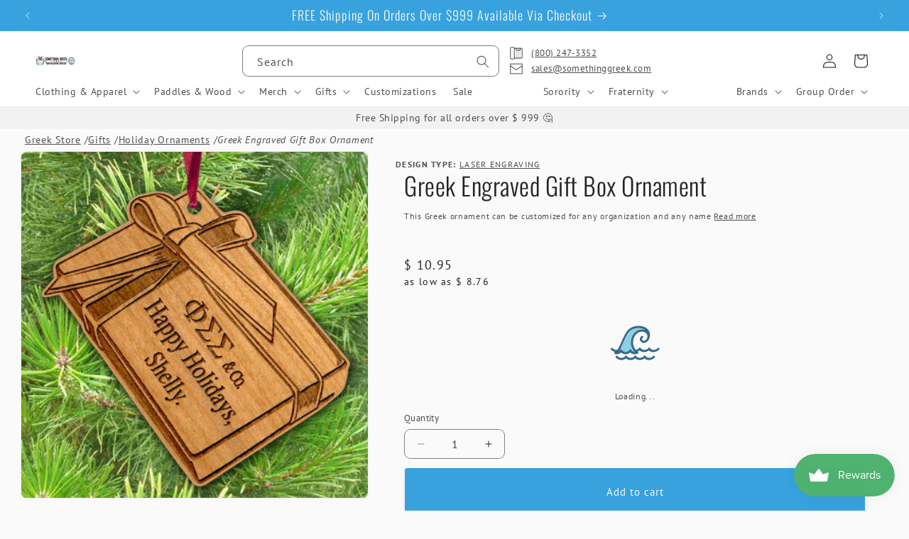

--- FILE ---
content_type: text/html; charset=utf-8
request_url: https://www.somethinggreek.com/products/greek-engraved-gift-box-ornament
body_size: 75173
content:
<!doctype html>
<html class="js" lang="en">
  <head>
    <meta charset="utf-8">
    <meta http-equiv="X-UA-Compatible" content="IE=edge">
    <meta name="viewport" content="width=device-width,initial-scale=1">
    <meta name="theme-color" content="">
    <link rel="canonical" href="https://www.somethinggreek.com/products/greek-engraved-gift-box-ornament"><link rel="icon" type="image/png" href="//www.somethinggreek.com/cdn/shop/files/sg-main22-logo-mobile.png?crop=center&height=32&v=1665416129&width=32"><link rel="preconnect" href="https://fonts.shopifycdn.com" crossorigin><title>
      Greek Engraved Gift Box Ornament - Greek Accessories
 &ndash; Something Greek</title>

    
      <meta name="description" content="Greek merchandise! This Greek Gift box ornament features your sorority or fraternity engraved on the wooden gift box ornament! You can also add a name or text!">
    

    

<meta property="og:site_name" content="Something Greek">
<meta property="og:url" content="https://www.somethinggreek.com/products/greek-engraved-gift-box-ornament">
<meta property="og:title" content="Greek Engraved Gift Box Ornament - Greek Accessories">
<meta property="og:type" content="product">
<meta property="og:description" content="Greek merchandise! This Greek Gift box ornament features your sorority or fraternity engraved on the wooden gift box ornament! You can also add a name or text!"><meta property="og:image" content="http://www.somethinggreek.com/cdn/shop/products/Gift-Box-Ornament-LG.jpg?v=1451495118">
  <meta property="og:image:secure_url" content="https://www.somethinggreek.com/cdn/shop/products/Gift-Box-Ornament-LG.jpg?v=1451495118">
  <meta property="og:image:width" content="400">
  <meta property="og:image:height" content="400"><meta property="og:price:amount" content="10.95">
  <meta property="og:price:currency" content="USD"><meta name="twitter:site" content="@SomethingGreek/"><meta name="twitter:card" content="summary_large_image">
<meta name="twitter:title" content="Greek Engraved Gift Box Ornament - Greek Accessories">
<meta name="twitter:description" content="Greek merchandise! This Greek Gift box ornament features your sorority or fraternity engraved on the wooden gift box ornament! You can also add a name or text!">

<meta name="google-site-verification" content="nh6sfDa1Fmv-lJKRrSSo6o4eYqhEY4ZwK1myAPHefo4" /><!--
           .------.
          (   ok   )    ..
           `------'   .' /
                O    /  ;
                  o i  OO
                   C    `-.
                   |    <-'
                   (  ,--.
                    V  \_)
                     \  :
                      `._\.                           
  -->

    <!-- Google Tag Manager -->
    <script>(function(w,d,s,l,i){w[l]=w[l]||[];w[l].push({'gtm.start':
    new Date().getTime(),event:'gtm.js'});var f=d.getElementsByTagName(s)[0],
    j=d.createElement(s),dl=l!='dataLayer'?'&l='+l:'';j.async=true;j.src=
    'https://www.googletagmanager.com/gtm.js?id='+i+dl;f.parentNode.insertBefore(j,f);
    })(window,document,'script','dataLayer','GTM-NHNHKCN7');</script>
    <!-- End Google Tag Manager -->

    <script src="//www.somethinggreek.com/cdn/shop/t/93/assets/constants.js?v=34188083032104964941747269779" defer="defer"></script>
    <script src="//www.somethinggreek.com/cdn/shop/t/93/assets/pubsub.js?v=158357773527763999511708807365" defer="defer"></script>
    <script src="//www.somethinggreek.com/cdn/shop/t/93/assets/global.js?v=59666573557281048121760753260" defer="defer"></script><script>window.performance && window.performance.mark && window.performance.mark('shopify.content_for_header.start');</script><meta name="google-site-verification" content="jTeJ6HvE8IpE5Fb3zIhbN50jkWHe0JiqhwYuY7Pm1xM">
<meta id="shopify-digital-wallet" name="shopify-digital-wallet" content="/7842279/digital_wallets/dialog">
<meta name="shopify-checkout-api-token" content="c78d4f9ffa7f8a8b719512de061ee84f">
<meta id="in-context-paypal-metadata" data-shop-id="7842279" data-venmo-supported="true" data-environment="production" data-locale="en_US" data-paypal-v4="true" data-currency="USD">
<link rel="alternate" type="application/json+oembed" href="https://www.somethinggreek.com/products/greek-engraved-gift-box-ornament.oembed">
<script async="async" src="/checkouts/internal/preloads.js?locale=en-US"></script>
<script id="shopify-features" type="application/json">{"accessToken":"c78d4f9ffa7f8a8b719512de061ee84f","betas":["rich-media-storefront-analytics"],"domain":"www.somethinggreek.com","predictiveSearch":true,"shopId":7842279,"locale":"en"}</script>
<script>var Shopify = Shopify || {};
Shopify.shop = "something-greek.myshopify.com";
Shopify.locale = "en";
Shopify.currency = {"active":"USD","rate":"1.0"};
Shopify.country = "US";
Shopify.theme = {"name":"sg-dawn\/main","id":126667849807,"schema_name":"Dawn","schema_version":"12.0.0 -\u003e 15.0.0","theme_store_id":null,"role":"main"};
Shopify.theme.handle = "null";
Shopify.theme.style = {"id":null,"handle":null};
Shopify.cdnHost = "www.somethinggreek.com/cdn";
Shopify.routes = Shopify.routes || {};
Shopify.routes.root = "/";</script>
<script type="module">!function(o){(o.Shopify=o.Shopify||{}).modules=!0}(window);</script>
<script>!function(o){function n(){var o=[];function n(){o.push(Array.prototype.slice.apply(arguments))}return n.q=o,n}var t=o.Shopify=o.Shopify||{};t.loadFeatures=n(),t.autoloadFeatures=n()}(window);</script>
<script id="shop-js-analytics" type="application/json">{"pageType":"product"}</script>
<script defer="defer" async type="module" src="//www.somethinggreek.com/cdn/shopifycloud/shop-js/modules/v2/client.init-shop-cart-sync_BT-GjEfc.en.esm.js"></script>
<script defer="defer" async type="module" src="//www.somethinggreek.com/cdn/shopifycloud/shop-js/modules/v2/chunk.common_D58fp_Oc.esm.js"></script>
<script defer="defer" async type="module" src="//www.somethinggreek.com/cdn/shopifycloud/shop-js/modules/v2/chunk.modal_xMitdFEc.esm.js"></script>
<script type="module">
  await import("//www.somethinggreek.com/cdn/shopifycloud/shop-js/modules/v2/client.init-shop-cart-sync_BT-GjEfc.en.esm.js");
await import("//www.somethinggreek.com/cdn/shopifycloud/shop-js/modules/v2/chunk.common_D58fp_Oc.esm.js");
await import("//www.somethinggreek.com/cdn/shopifycloud/shop-js/modules/v2/chunk.modal_xMitdFEc.esm.js");

  window.Shopify.SignInWithShop?.initShopCartSync?.({"fedCMEnabled":true,"windoidEnabled":true});

</script>
<script>(function() {
  var isLoaded = false;
  function asyncLoad() {
    if (isLoaded) return;
    isLoaded = true;
    var urls = ["https:\/\/chimpstatic.com\/mcjs-connected\/js\/users\/74b57b10f0c54f4a135e680ea\/0e496292544894da341d0b2eb.js?shop=something-greek.myshopify.com","https:\/\/cp.boldapps.net\/js\/cspqb.js?shop=something-greek.myshopify.com","\/\/cdn.shopify.com\/proxy\/f07070a8ac1ec460a7d8d6b5b0cde2ea4af4ce90006d9c25a91f8e3f971ebbc1\/cdn-scripts.signifyd.com\/shopify\/script-tag.js?shop=something-greek.myshopify.com\u0026sp-cache-control=cHVibGljLCBtYXgtYWdlPTkwMA"];
    for (var i = 0; i < urls.length; i++) {
      var s = document.createElement('script');
      s.type = 'text/javascript';
      s.async = true;
      s.src = urls[i];
      var x = document.getElementsByTagName('script')[0];
      x.parentNode.insertBefore(s, x);
    }
  };
  if(window.attachEvent) {
    window.attachEvent('onload', asyncLoad);
  } else {
    window.addEventListener('load', asyncLoad, false);
  }
})();</script>
<script id="__st">var __st={"a":7842279,"offset":-18000,"reqid":"5445acb8-b1c3-4db1-8c22-1367afe7a819-1769067530","pageurl":"www.somethinggreek.com\/products\/greek-engraved-gift-box-ornament","u":"be2eb7b52a10","p":"product","rtyp":"product","rid":1095156997};</script>
<script>window.ShopifyPaypalV4VisibilityTracking = true;</script>
<script id="captcha-bootstrap">!function(){'use strict';const t='contact',e='account',n='new_comment',o=[[t,t],['blogs',n],['comments',n],[t,'customer']],c=[[e,'customer_login'],[e,'guest_login'],[e,'recover_customer_password'],[e,'create_customer']],r=t=>t.map((([t,e])=>`form[action*='/${t}']:not([data-nocaptcha='true']) input[name='form_type'][value='${e}']`)).join(','),a=t=>()=>t?[...document.querySelectorAll(t)].map((t=>t.form)):[];function s(){const t=[...o],e=r(t);return a(e)}const i='password',u='form_key',d=['recaptcha-v3-token','g-recaptcha-response','h-captcha-response',i],f=()=>{try{return window.sessionStorage}catch{return}},m='__shopify_v',_=t=>t.elements[u];function p(t,e,n=!1){try{const o=window.sessionStorage,c=JSON.parse(o.getItem(e)),{data:r}=function(t){const{data:e,action:n}=t;return t[m]||n?{data:e,action:n}:{data:t,action:n}}(c);for(const[e,n]of Object.entries(r))t.elements[e]&&(t.elements[e].value=n);n&&o.removeItem(e)}catch(o){console.error('form repopulation failed',{error:o})}}const l='form_type',E='cptcha';function T(t){t.dataset[E]=!0}const w=window,h=w.document,L='Shopify',v='ce_forms',y='captcha';let A=!1;((t,e)=>{const n=(g='f06e6c50-85a8-45c8-87d0-21a2b65856fe',I='https://cdn.shopify.com/shopifycloud/storefront-forms-hcaptcha/ce_storefront_forms_captcha_hcaptcha.v1.5.2.iife.js',D={infoText:'Protected by hCaptcha',privacyText:'Privacy',termsText:'Terms'},(t,e,n)=>{const o=w[L][v],c=o.bindForm;if(c)return c(t,g,e,D).then(n);var r;o.q.push([[t,g,e,D],n]),r=I,A||(h.body.append(Object.assign(h.createElement('script'),{id:'captcha-provider',async:!0,src:r})),A=!0)});var g,I,D;w[L]=w[L]||{},w[L][v]=w[L][v]||{},w[L][v].q=[],w[L][y]=w[L][y]||{},w[L][y].protect=function(t,e){n(t,void 0,e),T(t)},Object.freeze(w[L][y]),function(t,e,n,w,h,L){const[v,y,A,g]=function(t,e,n){const i=e?o:[],u=t?c:[],d=[...i,...u],f=r(d),m=r(i),_=r(d.filter((([t,e])=>n.includes(e))));return[a(f),a(m),a(_),s()]}(w,h,L),I=t=>{const e=t.target;return e instanceof HTMLFormElement?e:e&&e.form},D=t=>v().includes(t);t.addEventListener('submit',(t=>{const e=I(t);if(!e)return;const n=D(e)&&!e.dataset.hcaptchaBound&&!e.dataset.recaptchaBound,o=_(e),c=g().includes(e)&&(!o||!o.value);(n||c)&&t.preventDefault(),c&&!n&&(function(t){try{if(!f())return;!function(t){const e=f();if(!e)return;const n=_(t);if(!n)return;const o=n.value;o&&e.removeItem(o)}(t);const e=Array.from(Array(32),(()=>Math.random().toString(36)[2])).join('');!function(t,e){_(t)||t.append(Object.assign(document.createElement('input'),{type:'hidden',name:u})),t.elements[u].value=e}(t,e),function(t,e){const n=f();if(!n)return;const o=[...t.querySelectorAll(`input[type='${i}']`)].map((({name:t})=>t)),c=[...d,...o],r={};for(const[a,s]of new FormData(t).entries())c.includes(a)||(r[a]=s);n.setItem(e,JSON.stringify({[m]:1,action:t.action,data:r}))}(t,e)}catch(e){console.error('failed to persist form',e)}}(e),e.submit())}));const S=(t,e)=>{t&&!t.dataset[E]&&(n(t,e.some((e=>e===t))),T(t))};for(const o of['focusin','change'])t.addEventListener(o,(t=>{const e=I(t);D(e)&&S(e,y())}));const B=e.get('form_key'),M=e.get(l),P=B&&M;t.addEventListener('DOMContentLoaded',(()=>{const t=y();if(P)for(const e of t)e.elements[l].value===M&&p(e,B);[...new Set([...A(),...v().filter((t=>'true'===t.dataset.shopifyCaptcha))])].forEach((e=>S(e,t)))}))}(h,new URLSearchParams(w.location.search),n,t,e,['guest_login'])})(!0,!0)}();</script>
<script integrity="sha256-4kQ18oKyAcykRKYeNunJcIwy7WH5gtpwJnB7kiuLZ1E=" data-source-attribution="shopify.loadfeatures" defer="defer" src="//www.somethinggreek.com/cdn/shopifycloud/storefront/assets/storefront/load_feature-a0a9edcb.js" crossorigin="anonymous"></script>
<script data-source-attribution="shopify.dynamic_checkout.dynamic.init">var Shopify=Shopify||{};Shopify.PaymentButton=Shopify.PaymentButton||{isStorefrontPortableWallets:!0,init:function(){window.Shopify.PaymentButton.init=function(){};var t=document.createElement("script");t.src="https://www.somethinggreek.com/cdn/shopifycloud/portable-wallets/latest/portable-wallets.en.js",t.type="module",document.head.appendChild(t)}};
</script>
<script data-source-attribution="shopify.dynamic_checkout.buyer_consent">
  function portableWalletsHideBuyerConsent(e){var t=document.getElementById("shopify-buyer-consent"),n=document.getElementById("shopify-subscription-policy-button");t&&n&&(t.classList.add("hidden"),t.setAttribute("aria-hidden","true"),n.removeEventListener("click",e))}function portableWalletsShowBuyerConsent(e){var t=document.getElementById("shopify-buyer-consent"),n=document.getElementById("shopify-subscription-policy-button");t&&n&&(t.classList.remove("hidden"),t.removeAttribute("aria-hidden"),n.addEventListener("click",e))}window.Shopify?.PaymentButton&&(window.Shopify.PaymentButton.hideBuyerConsent=portableWalletsHideBuyerConsent,window.Shopify.PaymentButton.showBuyerConsent=portableWalletsShowBuyerConsent);
</script>
<script data-source-attribution="shopify.dynamic_checkout.cart.bootstrap">document.addEventListener("DOMContentLoaded",(function(){function t(){return document.querySelector("shopify-accelerated-checkout-cart, shopify-accelerated-checkout")}if(t())Shopify.PaymentButton.init();else{new MutationObserver((function(e,n){t()&&(Shopify.PaymentButton.init(),n.disconnect())})).observe(document.body,{childList:!0,subtree:!0})}}));
</script>
<link id="shopify-accelerated-checkout-styles" rel="stylesheet" media="screen" href="https://www.somethinggreek.com/cdn/shopifycloud/portable-wallets/latest/accelerated-checkout-backwards-compat.css" crossorigin="anonymous">
<style id="shopify-accelerated-checkout-cart">
        #shopify-buyer-consent {
  margin-top: 1em;
  display: inline-block;
  width: 100%;
}

#shopify-buyer-consent.hidden {
  display: none;
}

#shopify-subscription-policy-button {
  background: none;
  border: none;
  padding: 0;
  text-decoration: underline;
  font-size: inherit;
  cursor: pointer;
}

#shopify-subscription-policy-button::before {
  box-shadow: none;
}

      </style>
<script id="sections-script" data-sections="header" defer="defer" src="//www.somethinggreek.com/cdn/shop/t/93/compiled_assets/scripts.js?v=132911"></script>
<script>window.performance && window.performance.mark && window.performance.mark('shopify.content_for_header.end');</script>

    

<script>
    window.BOLD = window.BOLD || {};
        window.BOLD.options = window.BOLD.options || {};
        window.BOLD.options.settings = window.BOLD.options.settings || {};
        window.BOLD.options.settings.v1_variant_mode = window.BOLD.options.settings.v1_variant_mode || true;
        window.BOLD.options.settings.hybrid_fix_auto_insert_inputs =
        window.BOLD.options.settings.hybrid_fix_auto_insert_inputs || true;
</script>

<script>window.BOLD = window.BOLD || {};
    window.BOLD.common = window.BOLD.common || {};
    window.BOLD.common.Shopify = window.BOLD.common.Shopify || {};
    window.BOLD.common.Shopify.shop = {
      domain: 'www.somethinggreek.com',
      permanent_domain: 'something-greek.myshopify.com',
      url: 'https://www.somethinggreek.com',
      secure_url: 'https://www.somethinggreek.com',money_format: "$ {{amount}}",currency: "USD"
    };
    window.BOLD.common.Shopify.customer = {
      id: null,
      tags: null,
    };
    window.BOLD.common.Shopify.cart = {"note":null,"attributes":{},"original_total_price":0,"total_price":0,"total_discount":0,"total_weight":0.0,"item_count":0,"items":[],"requires_shipping":false,"currency":"USD","items_subtotal_price":0,"cart_level_discount_applications":[],"checkout_charge_amount":0};
    window.BOLD.common.template = 'product';window.BOLD.common.Shopify.formatMoney = function(money, format) {
        function n(t, e) {
            return "undefined" == typeof t ? e : t
        }
        function r(t, e, r, i) {
            if (e = n(e, 2),
                r = n(r, ","),
                i = n(i, "."),
            isNaN(t) || null == t)
                return 0;
            t = (t / 100).toFixed(e);
            var o = t.split(".")
                , a = o[0].replace(/(\d)(?=(\d\d\d)+(?!\d))/g, "$1" + r)
                , s = o[1] ? i + o[1] : "";
            return a + s
        }
        "string" == typeof money && (money = money.replace(".", ""));
        var i = ""
            , o = /\{\{\s*(\w+)\s*\}\}/
            , a = format || window.BOLD.common.Shopify.shop.money_format || window.Shopify.money_format || "$ {{ amount }}";
        switch (a.match(o)[1]) {
            case "amount":
                i = r(money, 2, ",", ".");
                break;
            case "amount_no_decimals":
                i = r(money, 0, ",", ".");
                break;
            case "amount_with_comma_separator":
                i = r(money, 2, ".", ",");
                break;
            case "amount_no_decimals_with_comma_separator":
                i = r(money, 0, ".", ",");
                break;
            case "amount_with_space_separator":
                i = r(money, 2, " ", ",");
                break;
            case "amount_no_decimals_with_space_separator":
                i = r(money, 0, " ", ",");
                break;
            case "amount_with_apostrophe_separator":
                i = r(money, 2, "'", ".");
                break;
        }
        return a.replace(o, i);
    };
    window.BOLD.common.Shopify.saveProduct = function (handle, product) {
      if (typeof handle === 'string' && typeof window.BOLD.common.Shopify.products[handle] === 'undefined') {
        if (typeof product === 'number') {
          window.BOLD.common.Shopify.handles[product] = handle;
          product = { id: product };
        }
        window.BOLD.common.Shopify.products[handle] = product;
      }
    };
    window.BOLD.common.Shopify.saveVariant = function (variant_id, variant) {
      if (typeof variant_id === 'number' && typeof window.BOLD.common.Shopify.variants[variant_id] === 'undefined') {
        window.BOLD.common.Shopify.variants[variant_id] = variant;
      }
    };window.BOLD.common.Shopify.products = window.BOLD.common.Shopify.products || {};
    window.BOLD.common.Shopify.variants = window.BOLD.common.Shopify.variants || {};
    window.BOLD.common.Shopify.handles = window.BOLD.common.Shopify.handles || {};window.BOLD.common.Shopify.handle = "greek-engraved-gift-box-ornament"
window.BOLD.common.Shopify.saveProduct("greek-engraved-gift-box-ornament", 1095156997);window.BOLD.common.Shopify.saveVariant(3409443973, { product_id: 1095156997, product_handle: "greek-engraved-gift-box-ornament", price: 1095, group_id: '', csp_metafield: {}});window.BOLD.apps_installed = {"Customer Pricing":3,"Product Options":2} || {};window.BOLD.common.Shopify.metafields = window.BOLD.common.Shopify.metafields || {};window.BOLD.common.Shopify.metafields["bold_rp"] = {};window.BOLD.common.Shopify.metafields["bold_csp_defaults"] = {};window.BOLD.common.cacheParams = window.BOLD.common.cacheParams || {};
</script>

<script>
    window.BOLD.common.cacheParams.options = 1768504310;
</script>

<link
  rel="stylesheet"
  href="//www.somethinggreek.com/cdn/shop/t/93/assets/bold-options.css?v=114844627964572868901734542761"
  media="print"
  onload="this.media='all'"
>

<script src="https://options.shopapps.site/js/options.js" defer="defer"></script><script id="bold-platform-data" type="application/json">
{
  "shop": {
    "domain": "www.somethinggreek.com",
    "permanent_domain": "something-greek.myshopify.com",
    "url": "https://www.somethinggreek.com",
    "secure_url": "https://www.somethinggreek.com",
    "money_format": "$ {{amount}}",
    "currency": "USD"
  },
  "customer": {
    "id": null,
    "tags": null
  },
  "cart": {"note":null,"attributes":{},"original_total_price":0,"total_price":0,"total_discount":0,"total_weight":0.0,"item_count":0,"items":[],"requires_shipping":false,"currency":"USD","items_subtotal_price":0,"cart_level_discount_applications":[],"checkout_charge_amount":0},
  "line_item_products": [],
  "template": "product",
  "product": {"id":1095156997,"title":"Greek Engraved Gift Box Ornament - LZR","handle":"greek-engraved-gift-box-ornament","description":"\u003cp\u003e\u003cspan\u003eThis Greek ornament can be customized for any organization and any name. Personalize the ornament by writing out the full organization in the box below, we will only use the Greek symbols on the ornament, and then put in the name you would like to be engraved on the ornament. Ornament comes as shown in the picture. \u003c\/span\u003e\u003cbr\u003e\u003cstrong\u003e\u003cspan color=\"#000000\" style=\"color: #000000;\"\u003eFeatures:\u003c\/span\u003e\u003cspan color=\"#32cd32\" style=\"color: #32cd32;\"\u003e \u003c\/span\u003e\u003c\/strong\u003e\u003cem\u003e\u003cspan color=\"#000000\" style=\"color: #000000;\"\u003emade of the finest Alder wood; approximately 3.4-inch x 2.5-inch.\u003cbr\u003e\u003c\/span\u003e\u003c\/em\u003e\u003cspan color=\"#000000\" style=\"color: #000000;\"\u003eRush service is available for 15% of the total, this service can be selected during checkout.\u003c\/span\u003e\u003c\/p\u003e","published_at":"2015-06-25T12:26:00-04:00","created_at":"2015-06-25T12:27:06-04:00","vendor":"Something Greek","type":"","tags":[],"price":1095,"price_min":1095,"price_max":1095,"available":true,"price_varies":false,"compare_at_price":null,"compare_at_price_min":0,"compare_at_price_max":0,"compare_at_price_varies":false,"variants":[{"id":3409443973,"title":"Default Title","option1":"Default Title","option2":null,"option3":null,"sku":"","requires_shipping":true,"taxable":true,"featured_image":null,"available":true,"name":"Greek Engraved Gift Box Ornament - LZR","public_title":null,"options":["Default Title"],"price":1095,"weight":6,"compare_at_price":null,"inventory_quantity":-11,"inventory_management":null,"inventory_policy":"deny","barcode":"","requires_selling_plan":false,"selling_plan_allocations":[],"quantity_rule":{"min":1,"max":null,"increment":1}}],"images":["\/\/www.somethinggreek.com\/cdn\/shop\/products\/Gift-Box-Ornament-LG.jpg?v=1451495118"],"featured_image":"\/\/www.somethinggreek.com\/cdn\/shop\/products\/Gift-Box-Ornament-LG.jpg?v=1451495118","options":["Title"],"media":[{"alt":null,"id":20638761039,"position":1,"preview_image":{"aspect_ratio":1.0,"height":400,"width":400,"src":"\/\/www.somethinggreek.com\/cdn\/shop\/products\/Gift-Box-Ornament-LG.jpg?v=1451495118"},"aspect_ratio":1.0,"height":400,"media_type":"image","src":"\/\/www.somethinggreek.com\/cdn\/shop\/products\/Gift-Box-Ornament-LG.jpg?v=1451495118","width":400}],"requires_selling_plan":false,"selling_plan_groups":[],"content":"\u003cp\u003e\u003cspan\u003eThis Greek ornament can be customized for any organization and any name. Personalize the ornament by writing out the full organization in the box below, we will only use the Greek symbols on the ornament, and then put in the name you would like to be engraved on the ornament. Ornament comes as shown in the picture. \u003c\/span\u003e\u003cbr\u003e\u003cstrong\u003e\u003cspan color=\"#000000\" style=\"color: #000000;\"\u003eFeatures:\u003c\/span\u003e\u003cspan color=\"#32cd32\" style=\"color: #32cd32;\"\u003e \u003c\/span\u003e\u003c\/strong\u003e\u003cem\u003e\u003cspan color=\"#000000\" style=\"color: #000000;\"\u003emade of the finest Alder wood; approximately 3.4-inch x 2.5-inch.\u003cbr\u003e\u003c\/span\u003e\u003c\/em\u003e\u003cspan color=\"#000000\" style=\"color: #000000;\"\u003eRush service is available for 15% of the total, this service can be selected during checkout.\u003c\/span\u003e\u003c\/p\u003e"},
  "collection": null
}
</script>
<script src="https://static.boldcommerce.com/bold-platform/sf/pr.js" type="text/javascript"></script>
<style>
  .money[data-product-id], .money[data-product-handle], .money[data-variant-id], .money[data-line-index], .money[data-cart-total] {
    animation: moneyAnimation 0s 2s forwards; visibility: hidden;
  }
  @keyframes moneyAnimation { to { visibility: visible; } }
  .shappify-qty-msg:has(+ .money-template tbody:not(:empty)) { display: block!important; }
  bold-qb-hooker > .money-template { display: none; }
  .shappify_qb_grid {
    width: auto;
    background: #fff;
    /* margin: 8px 0; */
  }
  .shappify_qb_grid, .shappify_qb_grid td, .shappify_qb_grid th {
    text-align: left;
    padding: 5px;
    border: 1px solid #ccc;
    border-collapse: collapse;
  }
  .shappify-qty-msg > p { margin-block: 0.2em!important; }
</style>


    <style data-shopify>
      @font-face {
  font-family: "PT Sans";
  font-weight: 400;
  font-style: normal;
  font-display: swap;
  src: url("//www.somethinggreek.com/cdn/fonts/pt_sans/ptsans_n4.83e02f6420db1e9af259d3d7856d73a9dc4fb7ab.woff2") format("woff2"),
       url("//www.somethinggreek.com/cdn/fonts/pt_sans/ptsans_n4.031cf9b26e734268d68c385b0ff08ff26d8b4b6b.woff") format("woff");
}

      @font-face {
  font-family: "PT Sans";
  font-weight: 700;
  font-style: normal;
  font-display: swap;
  src: url("//www.somethinggreek.com/cdn/fonts/pt_sans/ptsans_n7.304287b69b0b43b7d5b0f947011857fe41849126.woff2") format("woff2"),
       url("//www.somethinggreek.com/cdn/fonts/pt_sans/ptsans_n7.6044f7e686f0b0c443754a8289995e64f1aba322.woff") format("woff");
}

      @font-face {
  font-family: "PT Sans";
  font-weight: 400;
  font-style: italic;
  font-display: swap;
  src: url("//www.somethinggreek.com/cdn/fonts/pt_sans/ptsans_i4.13d0fa4d8e97d77e57a7b87d374df76447561c38.woff2") format("woff2"),
       url("//www.somethinggreek.com/cdn/fonts/pt_sans/ptsans_i4.1ffe088c0458ba08706c5025ac59c175cc6ceb8d.woff") format("woff");
}

      @font-face {
  font-family: "PT Sans";
  font-weight: 700;
  font-style: italic;
  font-display: swap;
  src: url("//www.somethinggreek.com/cdn/fonts/pt_sans/ptsans_i7.525de7532113d6a475ae29f6a88f8539c3238ecb.woff2") format("woff2"),
       url("//www.somethinggreek.com/cdn/fonts/pt_sans/ptsans_i7.128ef16b0a49f64f8629b93373d2c7806f936889.woff") format("woff");
}

      @font-face {
  font-family: Oswald;
  font-weight: 300;
  font-style: normal;
  font-display: swap;
  src: url("//www.somethinggreek.com/cdn/fonts/oswald/oswald_n3.5e1367501ca69370d84b28bb3e29485e5178d388.woff2") format("woff2"),
       url("//www.somethinggreek.com/cdn/fonts/oswald/oswald_n3.cfa18f7353e13af9f0069f6d616bed3d258993d6.woff") format("woff");
}


      
        :root,
        .color-scheme-1 {
          --color-background: 250,250,250;
        
          --gradient-background: #fafafa;
        

        

        --color-foreground: 35,35,35;
        --color-background-contrast: 186,186,186;
        --color-shadow: 35,35,35;
        --color-button: 35,35,35;
        --color-button-text: 250,250,250;
        --color-secondary-button: 250,250,250;
        --color-secondary-button-text: 35,35,35;
        --color-link: 35,35,35;
        --color-badge-foreground: 35,35,35;
        --color-badge-background: 250,250,250;
        --color-badge-border: 35,35,35;
        --payment-terms-background-color: rgb(250 250 250);
      }
      
        
        .color-scheme-2 {
          --color-background: 255,255,255;
        
          --gradient-background: #ffffff;
        

        

        --color-foreground: 18,18,18;
        --color-background-contrast: 191,191,191;
        --color-shadow: 18,18,18;
        --color-button: 18,18,18;
        --color-button-text: 255,255,255;
        --color-secondary-button: 255,255,255;
        --color-secondary-button-text: 18,18,18;
        --color-link: 18,18,18;
        --color-badge-foreground: 18,18,18;
        --color-badge-background: 255,255,255;
        --color-badge-border: 18,18,18;
        --payment-terms-background-color: rgb(255 255 255);
      }
      
        
        .color-scheme-3 {
          --color-background: 242,242,242;
        
          --gradient-background: #f2f2f2;
        

        

        --color-foreground: 35,35,35;
        --color-background-contrast: 178,178,178;
        --color-shadow: 18,18,18;
        --color-button: 255,255,255;
        --color-button-text: 35,35,35;
        --color-secondary-button: 242,242,242;
        --color-secondary-button-text: 35,35,35;
        --color-link: 35,35,35;
        --color-badge-foreground: 35,35,35;
        --color-badge-background: 242,242,242;
        --color-badge-border: 35,35,35;
        --payment-terms-background-color: rgb(242 242 242);
      }
      
        
        .color-scheme-4 {
          --color-background: 35,35,35;
        
          --gradient-background: #232323;
        

        

        --color-foreground: 255,255,255;
        --color-background-contrast: 48,48,48;
        --color-shadow: 18,18,18;
        --color-button: 255,255,255;
        --color-button-text: 18,18,18;
        --color-secondary-button: 35,35,35;
        --color-secondary-button-text: 255,255,255;
        --color-link: 255,255,255;
        --color-badge-foreground: 255,255,255;
        --color-badge-background: 35,35,35;
        --color-badge-border: 255,255,255;
        --payment-terms-background-color: rgb(35 35 35);
      }
      
        
        .color-scheme-5 {
          --color-background: 55,162,222;
        
          --gradient-background: #37A2DE;
        

        

        --color-foreground: 250,250,250;
        --color-background-contrast: 21,90,128;
        --color-shadow: 18,18,18;
        --color-button: 250,250,250;
        --color-button-text: 55,162,222;
        --color-secondary-button: 55,162,222;
        --color-secondary-button-text: 250,250,250;
        --color-link: 250,250,250;
        --color-badge-foreground: 250,250,250;
        --color-badge-background: 55,162,222;
        --color-badge-border: 250,250,250;
        --payment-terms-background-color: rgb(55 162 222);
      }
      
        
        .color-scheme-6 {
          --color-background: 222,79,84;
        
          --gradient-background: #de4f54;
        

        

        --color-foreground: 250,250,250;
        --color-background-contrast: 146,27,32;
        --color-shadow: 18,18,18;
        --color-button: 222,79,84;
        --color-button-text: 250,250,250;
        --color-secondary-button: 222,79,84;
        --color-secondary-button-text: 250,250,250;
        --color-link: 250,250,250;
        --color-badge-foreground: 250,250,250;
        --color-badge-background: 222,79,84;
        --color-badge-border: 250,250,250;
        --payment-terms-background-color: rgb(222 79 84);
      }
      
        
        .color-scheme-7 {
          --color-background: 114,123,203;
        
          --gradient-background: #727BCB;
        

        

        --color-foreground: 250,250,250;
        --color-background-contrast: 51,60,138;
        --color-shadow: 35,35,35;
        --color-button: 250,250,250;
        --color-button-text: 114,123,203;
        --color-secondary-button: 114,123,203;
        --color-secondary-button-text: 250,250,250;
        --color-link: 250,250,250;
        --color-badge-foreground: 250,250,250;
        --color-badge-background: 114,123,203;
        --color-badge-border: 250,250,250;
        --payment-terms-background-color: rgb(114 123 203);
      }
      
        
        .color-scheme-8 {
          --color-background: 77,145,255;
        
          --gradient-background: #4d91ff;
        

        

        --color-foreground: 250,250,250;
        --color-background-contrast: 0,78,204;
        --color-shadow: 35,35,35;
        --color-button: 250,250,250;
        --color-button-text: 77,145,255;
        --color-secondary-button: 77,145,255;
        --color-secondary-button-text: 63,135,252;
        --color-link: 63,135,252;
        --color-badge-foreground: 250,250,250;
        --color-badge-background: 77,145,255;
        --color-badge-border: 250,250,250;
        --payment-terms-background-color: rgb(77 145 255);
      }
      
        
        .color-scheme-9 {
          --color-background: 250,250,250;
        
          --gradient-background: #fafafa;
        

        

        --color-foreground: 114,123,203;
        --color-background-contrast: 186,186,186;
        --color-shadow: 35,35,35;
        --color-button: 114,123,203;
        --color-button-text: 250,250,250;
        --color-secondary-button: 250,250,250;
        --color-secondary-button-text: 114,123,203;
        --color-link: 114,123,203;
        --color-badge-foreground: 114,123,203;
        --color-badge-background: 250,250,250;
        --color-badge-border: 114,123,203;
        --payment-terms-background-color: rgb(250 250 250);
      }
      
        
        .color-scheme-6d4b1107-d0a2-48e4-94cc-d784a3dc1b24 {
          --color-background: 250,250,250;
        
          --gradient-background: #fafafa;
        

        

        --color-foreground: 55,162,222;
        --color-background-contrast: 186,186,186;
        --color-shadow: 35,35,35;
        --color-button: 55,162,222;
        --color-button-text: 250,250,250;
        --color-secondary-button: 250,250,250;
        --color-secondary-button-text: 55,162,222;
        --color-link: 55,162,222;
        --color-badge-foreground: 55,162,222;
        --color-badge-background: 250,250,250;
        --color-badge-border: 55,162,222;
        --payment-terms-background-color: rgb(250 250 250);
      }
      

      body, .color-scheme-1, .color-scheme-2, .color-scheme-3, .color-scheme-4, .color-scheme-5, .color-scheme-6, .color-scheme-7, .color-scheme-8, .color-scheme-9, .color-scheme-6d4b1107-d0a2-48e4-94cc-d784a3dc1b24 {
        color: rgba(var(--color-foreground), 0.8);
        background-color: rgb(var(--color-background));
      }

      :root {
        --font-body-family: "PT Sans", sans-serif;
        --font-body-style: normal;
        --font-body-weight: 400;
        --font-body-weight-bold: 700;

        --font-heading-family: Oswald, sans-serif;
        --font-heading-style: normal;
        --font-heading-weight: 300;

        --font-body-scale: 1.0;
        --font-heading-scale: 1.0;

        --media-padding: px;
        --media-border-opacity: 0.05;
        --media-border-width: 1px;
        --media-radius: 8px;
        --media-shadow-opacity: 0.0;
        --media-shadow-horizontal-offset: 0px;
        --media-shadow-vertical-offset: 4px;
        --media-shadow-blur-radius: 5px;
        --media-shadow-visible: 0;

        --page-width: 140rem;
        --page-width-margin: 0rem;

        --product-card-image-padding: 0.0rem;
        --product-card-corner-radius: 0.8rem;
        --product-card-text-alignment: left;
        --product-card-border-width: 0.0rem;
        --product-card-border-opacity: 0.1;
        --product-card-shadow-opacity: 0.1;
        --product-card-shadow-visible: 1;
        --product-card-shadow-horizontal-offset: 0.0rem;
        --product-card-shadow-vertical-offset: -0.2rem;
        --product-card-shadow-blur-radius: 0.5rem;

        --collection-card-image-padding: 0.0rem;
        --collection-card-corner-radius: 0.8rem;
        --collection-card-text-alignment: center;
        --collection-card-border-width: 0.1rem;
        --collection-card-border-opacity: 0.05;
        --collection-card-shadow-opacity: 0.05;
        --collection-card-shadow-visible: 1;
        --collection-card-shadow-horizontal-offset: 0.0rem;
        --collection-card-shadow-vertical-offset: 0.4rem;
        --collection-card-shadow-blur-radius: 0.5rem;

        --blog-card-image-padding: 0.0rem;
        --blog-card-corner-radius: 0.8rem;
        --blog-card-text-alignment: left;
        --blog-card-border-width: 0.0rem;
        --blog-card-border-opacity: 0.1;
        --blog-card-shadow-opacity: 0.05;
        --blog-card-shadow-visible: 1;
        --blog-card-shadow-horizontal-offset: 0.0rem;
        --blog-card-shadow-vertical-offset: 0.4rem;
        --blog-card-shadow-blur-radius: 0.5rem;

        --badge-corner-radius: 4.0rem;

        --popup-border-width: 1px;
        --popup-border-opacity: 0.1;
        --popup-corner-radius: 0px;
        --popup-shadow-opacity: 0.05;
        --popup-shadow-horizontal-offset: 0px;
        --popup-shadow-vertical-offset: 4px;
        --popup-shadow-blur-radius: 5px;

        --drawer-border-width: 1px;
        --drawer-border-opacity: 0.1;
        --drawer-shadow-opacity: 0.0;
        --drawer-shadow-horizontal-offset: 0px;
        --drawer-shadow-vertical-offset: 4px;
        --drawer-shadow-blur-radius: 5px;

        --spacing-sections-desktop: 0px;
        --spacing-sections-mobile: 0px;

        --grid-desktop-vertical-spacing: 12px;
        --grid-desktop-horizontal-spacing: 12px;
        --grid-mobile-vertical-spacing: 6px;
        --grid-mobile-horizontal-spacing: 6px;

        --text-boxes-border-opacity: 0.1;
        --text-boxes-border-width: 0px;
        --text-boxes-radius: 8px;
        --text-boxes-shadow-opacity: 0.0;
        --text-boxes-shadow-visible: 0;
        --text-boxes-shadow-horizontal-offset: 0px;
        --text-boxes-shadow-vertical-offset: 4px;
        --text-boxes-shadow-blur-radius: 5px;

        --buttons-radius: 4px;
        --buttons-radius-outset: 5px;
        --buttons-border-width: 1px;
        --buttons-border-opacity: 1.0;
        --buttons-shadow-opacity: 0.1;
        --buttons-shadow-visible: 1;
        --buttons-shadow-horizontal-offset: 0px;
        --buttons-shadow-vertical-offset: 4px;
        --buttons-shadow-blur-radius: 5px;
        --buttons-border-offset: 0.3px;

        --inputs-radius: 8px;
        --inputs-border-width: 1px;
        --inputs-border-opacity: 0.55;
        --inputs-shadow-opacity: 0.0;
        --inputs-shadow-horizontal-offset: 0px;
        --inputs-margin-offset: 0px;
        --inputs-shadow-vertical-offset: 4px;
        --inputs-shadow-blur-radius: 5px;
        --inputs-radius-outset: 9px;

        --variant-pills-radius: 8px;
        --variant-pills-border-width: 1px;
        --variant-pills-border-opacity: 0.55;
        --variant-pills-shadow-opacity: 0.0;
        --variant-pills-shadow-horizontal-offset: 0px;
        --variant-pills-shadow-vertical-offset: 4px;
        --variant-pills-shadow-blur-radius: 5px;

        
        --clear-shadow: 0 2px 6px 0 rgb(55 92 192 / 20%), 0 0 1.5px 0 rgb(18 32 73 / 20%);

        
        
        
        --color-brand-primary: 55, 162, 222;
        --color-brand-primary-light: 99, 182, 229;
        --color-brand-primary-dark: 32, 136, 194;

        
        
        
        --color-brand-secondary: 114, 123, 203;
        --color-brand-secondary-light: 151, 158, 217;
        --color-brand-secondary-dark: 77, 88, 189;
      }

      *,
      *::before,
      *::after {
        box-sizing: inherit;
      }

      html {
        box-sizing: border-box;
        font-size: calc(var(--font-body-scale) * 62.5%);
        height: 100%;
      }

      body {
        /*
        display: grid;
        grid-template-rows: auto auto 1fr auto;
        grid-template-columns: 100%;
        min-height: 100%;
        */
        min-height: 800px;
        margin: 0;
        font-size: 1.5rem;
        letter-spacing: 0.05rem;
        line-height: calc(1 + 0.5 / var(--font-body-scale));
        font-family: var(--font-body-family);
        font-style: var(--font-body-style);
        font-weight: var(--font-body-weight);
      }

      @media screen and (min-width: 750px) {
        body {
          font-size: 1.6rem;
        }
      }
    </style>

    <link href="//www.somethinggreek.com/cdn/shop/t/93/assets/base.css?v=30128164892506049841759780544" rel="stylesheet" type="text/css" media="all" />

      <link rel="preload" as="font" href="//www.somethinggreek.com/cdn/fonts/pt_sans/ptsans_n4.83e02f6420db1e9af259d3d7856d73a9dc4fb7ab.woff2" type="font/woff2" crossorigin>
      

      <link rel="preload" as="font" href="//www.somethinggreek.com/cdn/fonts/oswald/oswald_n3.5e1367501ca69370d84b28bb3e29485e5178d388.woff2" type="font/woff2" crossorigin>
      
<link
        rel="stylesheet"
        href="//www.somethinggreek.com/cdn/shop/t/93/assets/component-predictive-search.css?v=111603181540343972631708807366"
        media="print"
        onload="this.media='all'"
      ><script>
      if (Shopify.designMode) {
        document.documentElement.classList.add('shopify-design-mode');
      }
    </script>
<!-- BEGIN app block: shopify://apps/klaviyo-email-marketing-sms/blocks/klaviyo-onsite-embed/2632fe16-c075-4321-a88b-50b567f42507 -->












  <script async src="https://static.klaviyo.com/onsite/js/XWQzrH/klaviyo.js?company_id=XWQzrH"></script>
  <script>!function(){if(!window.klaviyo){window._klOnsite=window._klOnsite||[];try{window.klaviyo=new Proxy({},{get:function(n,i){return"push"===i?function(){var n;(n=window._klOnsite).push.apply(n,arguments)}:function(){for(var n=arguments.length,o=new Array(n),w=0;w<n;w++)o[w]=arguments[w];var t="function"==typeof o[o.length-1]?o.pop():void 0,e=new Promise((function(n){window._klOnsite.push([i].concat(o,[function(i){t&&t(i),n(i)}]))}));return e}}})}catch(n){window.klaviyo=window.klaviyo||[],window.klaviyo.push=function(){var n;(n=window._klOnsite).push.apply(n,arguments)}}}}();</script>

  
    <script id="viewed_product">
      if (item == null) {
        var _learnq = _learnq || [];

        var MetafieldReviews = null
        var MetafieldYotpoRating = null
        var MetafieldYotpoCount = null
        var MetafieldLooxRating = null
        var MetafieldLooxCount = null
        var okendoProduct = null
        var okendoProductReviewCount = null
        var okendoProductReviewAverageValue = null
        try {
          // The following fields are used for Customer Hub recently viewed in order to add reviews.
          // This information is not part of __kla_viewed. Instead, it is part of __kla_viewed_reviewed_items
          MetafieldReviews = {};
          MetafieldYotpoRating = null
          MetafieldYotpoCount = null
          MetafieldLooxRating = null
          MetafieldLooxCount = null

          okendoProduct = null
          // If the okendo metafield is not legacy, it will error, which then requires the new json formatted data
          if (okendoProduct && 'error' in okendoProduct) {
            okendoProduct = null
          }
          okendoProductReviewCount = okendoProduct ? okendoProduct.reviewCount : null
          okendoProductReviewAverageValue = okendoProduct ? okendoProduct.reviewAverageValue : null
        } catch (error) {
          console.error('Error in Klaviyo onsite reviews tracking:', error);
        }

        var item = {
          Name: "Greek Engraved Gift Box Ornament - LZR",
          ProductID: 1095156997,
          Categories: ["Greek Fraternity \u0026 Sorority Ornaments","Greek Sorority \u0026 Fraternity Holiday Gift Guide"],
          ImageURL: "https://www.somethinggreek.com/cdn/shop/products/Gift-Box-Ornament-LG_grande.jpg?v=1451495118",
          URL: "https://www.somethinggreek.com/products/greek-engraved-gift-box-ornament",
          Brand: "Something Greek",
          Price: "$ 10.95",
          Value: "10.95",
          CompareAtPrice: "$ 0.00"
        };
        _learnq.push(['track', 'Viewed Product', item]);
        _learnq.push(['trackViewedItem', {
          Title: item.Name,
          ItemId: item.ProductID,
          Categories: item.Categories,
          ImageUrl: item.ImageURL,
          Url: item.URL,
          Metadata: {
            Brand: item.Brand,
            Price: item.Price,
            Value: item.Value,
            CompareAtPrice: item.CompareAtPrice
          },
          metafields:{
            reviews: MetafieldReviews,
            yotpo:{
              rating: MetafieldYotpoRating,
              count: MetafieldYotpoCount,
            },
            loox:{
              rating: MetafieldLooxRating,
              count: MetafieldLooxCount,
            },
            okendo: {
              rating: okendoProductReviewAverageValue,
              count: okendoProductReviewCount,
            }
          }
        }]);
      }
    </script>
  




  <script>
    window.klaviyoReviewsProductDesignMode = false
  </script>







<!-- END app block --><!-- BEGIN app block: shopify://apps/yotpo-product-reviews/blocks/settings/eb7dfd7d-db44-4334-bc49-c893b51b36cf -->


  <script type="text/javascript" src="https://cdn-widgetsrepository.yotpo.com/v1/loader/I7XJMM74OqpcadKwAIo6CuppqQupCsyK1mgKhSJh?languageCode=en" async></script>



  
<!-- END app block --><script src="https://cdn.shopify.com/extensions/019bdd7a-c110-7969-8f1c-937dfc03ea8a/smile-io-272/assets/smile-loader.js" type="text/javascript" defer="defer"></script>
<link href="https://monorail-edge.shopifysvc.com" rel="dns-prefetch">
<script>(function(){if ("sendBeacon" in navigator && "performance" in window) {try {var session_token_from_headers = performance.getEntriesByType('navigation')[0].serverTiming.find(x => x.name == '_s').description;} catch {var session_token_from_headers = undefined;}var session_cookie_matches = document.cookie.match(/_shopify_s=([^;]*)/);var session_token_from_cookie = session_cookie_matches && session_cookie_matches.length === 2 ? session_cookie_matches[1] : "";var session_token = session_token_from_headers || session_token_from_cookie || "";function handle_abandonment_event(e) {var entries = performance.getEntries().filter(function(entry) {return /monorail-edge.shopifysvc.com/.test(entry.name);});if (!window.abandonment_tracked && entries.length === 0) {window.abandonment_tracked = true;var currentMs = Date.now();var navigation_start = performance.timing.navigationStart;var payload = {shop_id: 7842279,url: window.location.href,navigation_start,duration: currentMs - navigation_start,session_token,page_type: "product"};window.navigator.sendBeacon("https://monorail-edge.shopifysvc.com/v1/produce", JSON.stringify({schema_id: "online_store_buyer_site_abandonment/1.1",payload: payload,metadata: {event_created_at_ms: currentMs,event_sent_at_ms: currentMs}}));}}window.addEventListener('pagehide', handle_abandonment_event);}}());</script>
<script id="web-pixels-manager-setup">(function e(e,d,r,n,o){if(void 0===o&&(o={}),!Boolean(null===(a=null===(i=window.Shopify)||void 0===i?void 0:i.analytics)||void 0===a?void 0:a.replayQueue)){var i,a;window.Shopify=window.Shopify||{};var t=window.Shopify;t.analytics=t.analytics||{};var s=t.analytics;s.replayQueue=[],s.publish=function(e,d,r){return s.replayQueue.push([e,d,r]),!0};try{self.performance.mark("wpm:start")}catch(e){}var l=function(){var e={modern:/Edge?\/(1{2}[4-9]|1[2-9]\d|[2-9]\d{2}|\d{4,})\.\d+(\.\d+|)|Firefox\/(1{2}[4-9]|1[2-9]\d|[2-9]\d{2}|\d{4,})\.\d+(\.\d+|)|Chrom(ium|e)\/(9{2}|\d{3,})\.\d+(\.\d+|)|(Maci|X1{2}).+ Version\/(15\.\d+|(1[6-9]|[2-9]\d|\d{3,})\.\d+)([,.]\d+|)( \(\w+\)|)( Mobile\/\w+|) Safari\/|Chrome.+OPR\/(9{2}|\d{3,})\.\d+\.\d+|(CPU[ +]OS|iPhone[ +]OS|CPU[ +]iPhone|CPU IPhone OS|CPU iPad OS)[ +]+(15[._]\d+|(1[6-9]|[2-9]\d|\d{3,})[._]\d+)([._]\d+|)|Android:?[ /-](13[3-9]|1[4-9]\d|[2-9]\d{2}|\d{4,})(\.\d+|)(\.\d+|)|Android.+Firefox\/(13[5-9]|1[4-9]\d|[2-9]\d{2}|\d{4,})\.\d+(\.\d+|)|Android.+Chrom(ium|e)\/(13[3-9]|1[4-9]\d|[2-9]\d{2}|\d{4,})\.\d+(\.\d+|)|SamsungBrowser\/([2-9]\d|\d{3,})\.\d+/,legacy:/Edge?\/(1[6-9]|[2-9]\d|\d{3,})\.\d+(\.\d+|)|Firefox\/(5[4-9]|[6-9]\d|\d{3,})\.\d+(\.\d+|)|Chrom(ium|e)\/(5[1-9]|[6-9]\d|\d{3,})\.\d+(\.\d+|)([\d.]+$|.*Safari\/(?![\d.]+ Edge\/[\d.]+$))|(Maci|X1{2}).+ Version\/(10\.\d+|(1[1-9]|[2-9]\d|\d{3,})\.\d+)([,.]\d+|)( \(\w+\)|)( Mobile\/\w+|) Safari\/|Chrome.+OPR\/(3[89]|[4-9]\d|\d{3,})\.\d+\.\d+|(CPU[ +]OS|iPhone[ +]OS|CPU[ +]iPhone|CPU IPhone OS|CPU iPad OS)[ +]+(10[._]\d+|(1[1-9]|[2-9]\d|\d{3,})[._]\d+)([._]\d+|)|Android:?[ /-](13[3-9]|1[4-9]\d|[2-9]\d{2}|\d{4,})(\.\d+|)(\.\d+|)|Mobile Safari.+OPR\/([89]\d|\d{3,})\.\d+\.\d+|Android.+Firefox\/(13[5-9]|1[4-9]\d|[2-9]\d{2}|\d{4,})\.\d+(\.\d+|)|Android.+Chrom(ium|e)\/(13[3-9]|1[4-9]\d|[2-9]\d{2}|\d{4,})\.\d+(\.\d+|)|Android.+(UC? ?Browser|UCWEB|U3)[ /]?(15\.([5-9]|\d{2,})|(1[6-9]|[2-9]\d|\d{3,})\.\d+)\.\d+|SamsungBrowser\/(5\.\d+|([6-9]|\d{2,})\.\d+)|Android.+MQ{2}Browser\/(14(\.(9|\d{2,})|)|(1[5-9]|[2-9]\d|\d{3,})(\.\d+|))(\.\d+|)|K[Aa][Ii]OS\/(3\.\d+|([4-9]|\d{2,})\.\d+)(\.\d+|)/},d=e.modern,r=e.legacy,n=navigator.userAgent;return n.match(d)?"modern":n.match(r)?"legacy":"unknown"}(),u="modern"===l?"modern":"legacy",c=(null!=n?n:{modern:"",legacy:""})[u],f=function(e){return[e.baseUrl,"/wpm","/b",e.hashVersion,"modern"===e.buildTarget?"m":"l",".js"].join("")}({baseUrl:d,hashVersion:r,buildTarget:u}),m=function(e){var d=e.version,r=e.bundleTarget,n=e.surface,o=e.pageUrl,i=e.monorailEndpoint;return{emit:function(e){var a=e.status,t=e.errorMsg,s=(new Date).getTime(),l=JSON.stringify({metadata:{event_sent_at_ms:s},events:[{schema_id:"web_pixels_manager_load/3.1",payload:{version:d,bundle_target:r,page_url:o,status:a,surface:n,error_msg:t},metadata:{event_created_at_ms:s}}]});if(!i)return console&&console.warn&&console.warn("[Web Pixels Manager] No Monorail endpoint provided, skipping logging."),!1;try{return self.navigator.sendBeacon.bind(self.navigator)(i,l)}catch(e){}var u=new XMLHttpRequest;try{return u.open("POST",i,!0),u.setRequestHeader("Content-Type","text/plain"),u.send(l),!0}catch(e){return console&&console.warn&&console.warn("[Web Pixels Manager] Got an unhandled error while logging to Monorail."),!1}}}}({version:r,bundleTarget:l,surface:e.surface,pageUrl:self.location.href,monorailEndpoint:e.monorailEndpoint});try{o.browserTarget=l,function(e){var d=e.src,r=e.async,n=void 0===r||r,o=e.onload,i=e.onerror,a=e.sri,t=e.scriptDataAttributes,s=void 0===t?{}:t,l=document.createElement("script"),u=document.querySelector("head"),c=document.querySelector("body");if(l.async=n,l.src=d,a&&(l.integrity=a,l.crossOrigin="anonymous"),s)for(var f in s)if(Object.prototype.hasOwnProperty.call(s,f))try{l.dataset[f]=s[f]}catch(e){}if(o&&l.addEventListener("load",o),i&&l.addEventListener("error",i),u)u.appendChild(l);else{if(!c)throw new Error("Did not find a head or body element to append the script");c.appendChild(l)}}({src:f,async:!0,onload:function(){if(!function(){var e,d;return Boolean(null===(d=null===(e=window.Shopify)||void 0===e?void 0:e.analytics)||void 0===d?void 0:d.initialized)}()){var d=window.webPixelsManager.init(e)||void 0;if(d){var r=window.Shopify.analytics;r.replayQueue.forEach((function(e){var r=e[0],n=e[1],o=e[2];d.publishCustomEvent(r,n,o)})),r.replayQueue=[],r.publish=d.publishCustomEvent,r.visitor=d.visitor,r.initialized=!0}}},onerror:function(){return m.emit({status:"failed",errorMsg:"".concat(f," has failed to load")})},sri:function(e){var d=/^sha384-[A-Za-z0-9+/=]+$/;return"string"==typeof e&&d.test(e)}(c)?c:"",scriptDataAttributes:o}),m.emit({status:"loading"})}catch(e){m.emit({status:"failed",errorMsg:(null==e?void 0:e.message)||"Unknown error"})}}})({shopId: 7842279,storefrontBaseUrl: "https://www.somethinggreek.com",extensionsBaseUrl: "https://extensions.shopifycdn.com/cdn/shopifycloud/web-pixels-manager",monorailEndpoint: "https://monorail-edge.shopifysvc.com/unstable/produce_batch",surface: "storefront-renderer",enabledBetaFlags: ["2dca8a86"],webPixelsConfigList: [{"id":"1621229647","configuration":"{\"accountID\":\"blockify-checkout-rules-webpixel-something-greek.myshopify.com\",\"enable\":\"true\"}","eventPayloadVersion":"v1","runtimeContext":"STRICT","scriptVersion":"3627775568921c7c1dbe17552019c58b","type":"APP","apiClientId":143723102209,"privacyPurposes":["ANALYTICS","MARKETING","SALE_OF_DATA"],"dataSharingAdjustments":{"protectedCustomerApprovalScopes":["read_customer_address","read_customer_email","read_customer_name","read_customer_personal_data","read_customer_phone"]}},{"id":"533594191","configuration":"{\"config\":\"{\\\"pixel_id\\\":\\\"G-S2WSZ29TE5\\\",\\\"target_country\\\":\\\"US\\\",\\\"gtag_events\\\":[{\\\"type\\\":\\\"begin_checkout\\\",\\\"action_label\\\":\\\"G-S2WSZ29TE5\\\"},{\\\"type\\\":\\\"search\\\",\\\"action_label\\\":\\\"G-S2WSZ29TE5\\\"},{\\\"type\\\":\\\"view_item\\\",\\\"action_label\\\":\\\"G-S2WSZ29TE5\\\"},{\\\"type\\\":\\\"purchase\\\",\\\"action_label\\\":\\\"G-S2WSZ29TE5\\\"},{\\\"type\\\":\\\"page_view\\\",\\\"action_label\\\":\\\"G-S2WSZ29TE5\\\"},{\\\"type\\\":\\\"add_payment_info\\\",\\\"action_label\\\":\\\"G-S2WSZ29TE5\\\"},{\\\"type\\\":\\\"add_to_cart\\\",\\\"action_label\\\":\\\"G-S2WSZ29TE5\\\"}],\\\"enable_monitoring_mode\\\":false}\"}","eventPayloadVersion":"v1","runtimeContext":"OPEN","scriptVersion":"b2a88bafab3e21179ed38636efcd8a93","type":"APP","apiClientId":1780363,"privacyPurposes":[],"dataSharingAdjustments":{"protectedCustomerApprovalScopes":["read_customer_address","read_customer_email","read_customer_name","read_customer_personal_data","read_customer_phone"]}},{"id":"135626831","configuration":"{\"pixel_id\":\"550796028919528\",\"pixel_type\":\"facebook_pixel\",\"metaapp_system_user_token\":\"-\"}","eventPayloadVersion":"v1","runtimeContext":"OPEN","scriptVersion":"ca16bc87fe92b6042fbaa3acc2fbdaa6","type":"APP","apiClientId":2329312,"privacyPurposes":["ANALYTICS","MARKETING","SALE_OF_DATA"],"dataSharingAdjustments":{"protectedCustomerApprovalScopes":["read_customer_address","read_customer_email","read_customer_name","read_customer_personal_data","read_customer_phone"]}},{"id":"65175631","configuration":"{\"myshopifyDomain\":\"something-greek.myshopify.com\"}","eventPayloadVersion":"v1","runtimeContext":"STRICT","scriptVersion":"23b97d18e2aa74363140dc29c9284e87","type":"APP","apiClientId":2775569,"privacyPurposes":["ANALYTICS","MARKETING","SALE_OF_DATA"],"dataSharingAdjustments":{"protectedCustomerApprovalScopes":["read_customer_address","read_customer_email","read_customer_name","read_customer_phone","read_customer_personal_data"]}},{"id":"37847119","configuration":"{\"tagID\":\"2615560372966\"}","eventPayloadVersion":"v1","runtimeContext":"STRICT","scriptVersion":"18031546ee651571ed29edbe71a3550b","type":"APP","apiClientId":3009811,"privacyPurposes":["ANALYTICS","MARKETING","SALE_OF_DATA"],"dataSharingAdjustments":{"protectedCustomerApprovalScopes":["read_customer_address","read_customer_email","read_customer_name","read_customer_personal_data","read_customer_phone"]}},{"id":"shopify-app-pixel","configuration":"{}","eventPayloadVersion":"v1","runtimeContext":"STRICT","scriptVersion":"0450","apiClientId":"shopify-pixel","type":"APP","privacyPurposes":["ANALYTICS","MARKETING"]},{"id":"shopify-custom-pixel","eventPayloadVersion":"v1","runtimeContext":"LAX","scriptVersion":"0450","apiClientId":"shopify-pixel","type":"CUSTOM","privacyPurposes":["ANALYTICS","MARKETING"]}],isMerchantRequest: false,initData: {"shop":{"name":"Something Greek","paymentSettings":{"currencyCode":"USD"},"myshopifyDomain":"something-greek.myshopify.com","countryCode":"US","storefrontUrl":"https:\/\/www.somethinggreek.com"},"customer":null,"cart":null,"checkout":null,"productVariants":[{"price":{"amount":10.95,"currencyCode":"USD"},"product":{"title":"Greek Engraved Gift Box Ornament - LZR","vendor":"Something Greek","id":"1095156997","untranslatedTitle":"Greek Engraved Gift Box Ornament - LZR","url":"\/products\/greek-engraved-gift-box-ornament","type":""},"id":"3409443973","image":{"src":"\/\/www.somethinggreek.com\/cdn\/shop\/products\/Gift-Box-Ornament-LG.jpg?v=1451495118"},"sku":"","title":"Default Title","untranslatedTitle":"Default Title"}],"purchasingCompany":null},},"https://www.somethinggreek.com/cdn","fcfee988w5aeb613cpc8e4bc33m6693e112",{"modern":"","legacy":""},{"shopId":"7842279","storefrontBaseUrl":"https:\/\/www.somethinggreek.com","extensionBaseUrl":"https:\/\/extensions.shopifycdn.com\/cdn\/shopifycloud\/web-pixels-manager","surface":"storefront-renderer","enabledBetaFlags":"[\"2dca8a86\"]","isMerchantRequest":"false","hashVersion":"fcfee988w5aeb613cpc8e4bc33m6693e112","publish":"custom","events":"[[\"page_viewed\",{}],[\"product_viewed\",{\"productVariant\":{\"price\":{\"amount\":10.95,\"currencyCode\":\"USD\"},\"product\":{\"title\":\"Greek Engraved Gift Box Ornament - LZR\",\"vendor\":\"Something Greek\",\"id\":\"1095156997\",\"untranslatedTitle\":\"Greek Engraved Gift Box Ornament - LZR\",\"url\":\"\/products\/greek-engraved-gift-box-ornament\",\"type\":\"\"},\"id\":\"3409443973\",\"image\":{\"src\":\"\/\/www.somethinggreek.com\/cdn\/shop\/products\/Gift-Box-Ornament-LG.jpg?v=1451495118\"},\"sku\":\"\",\"title\":\"Default Title\",\"untranslatedTitle\":\"Default Title\"}}]]"});</script><script>
  window.ShopifyAnalytics = window.ShopifyAnalytics || {};
  window.ShopifyAnalytics.meta = window.ShopifyAnalytics.meta || {};
  window.ShopifyAnalytics.meta.currency = 'USD';
  var meta = {"product":{"id":1095156997,"gid":"gid:\/\/shopify\/Product\/1095156997","vendor":"Something Greek","type":"","handle":"greek-engraved-gift-box-ornament","variants":[{"id":3409443973,"price":1095,"name":"Greek Engraved Gift Box Ornament - LZR","public_title":null,"sku":""}],"remote":false},"page":{"pageType":"product","resourceType":"product","resourceId":1095156997,"requestId":"5445acb8-b1c3-4db1-8c22-1367afe7a819-1769067530"}};
  for (var attr in meta) {
    window.ShopifyAnalytics.meta[attr] = meta[attr];
  }
</script>
<script class="analytics">
  (function () {
    var customDocumentWrite = function(content) {
      var jquery = null;

      if (window.jQuery) {
        jquery = window.jQuery;
      } else if (window.Checkout && window.Checkout.$) {
        jquery = window.Checkout.$;
      }

      if (jquery) {
        jquery('body').append(content);
      }
    };

    var hasLoggedConversion = function(token) {
      if (token) {
        return document.cookie.indexOf('loggedConversion=' + token) !== -1;
      }
      return false;
    }

    var setCookieIfConversion = function(token) {
      if (token) {
        var twoMonthsFromNow = new Date(Date.now());
        twoMonthsFromNow.setMonth(twoMonthsFromNow.getMonth() + 2);

        document.cookie = 'loggedConversion=' + token + '; expires=' + twoMonthsFromNow;
      }
    }

    var trekkie = window.ShopifyAnalytics.lib = window.trekkie = window.trekkie || [];
    if (trekkie.integrations) {
      return;
    }
    trekkie.methods = [
      'identify',
      'page',
      'ready',
      'track',
      'trackForm',
      'trackLink'
    ];
    trekkie.factory = function(method) {
      return function() {
        var args = Array.prototype.slice.call(arguments);
        args.unshift(method);
        trekkie.push(args);
        return trekkie;
      };
    };
    for (var i = 0; i < trekkie.methods.length; i++) {
      var key = trekkie.methods[i];
      trekkie[key] = trekkie.factory(key);
    }
    trekkie.load = function(config) {
      trekkie.config = config || {};
      trekkie.config.initialDocumentCookie = document.cookie;
      var first = document.getElementsByTagName('script')[0];
      var script = document.createElement('script');
      script.type = 'text/javascript';
      script.onerror = function(e) {
        var scriptFallback = document.createElement('script');
        scriptFallback.type = 'text/javascript';
        scriptFallback.onerror = function(error) {
                var Monorail = {
      produce: function produce(monorailDomain, schemaId, payload) {
        var currentMs = new Date().getTime();
        var event = {
          schema_id: schemaId,
          payload: payload,
          metadata: {
            event_created_at_ms: currentMs,
            event_sent_at_ms: currentMs
          }
        };
        return Monorail.sendRequest("https://" + monorailDomain + "/v1/produce", JSON.stringify(event));
      },
      sendRequest: function sendRequest(endpointUrl, payload) {
        // Try the sendBeacon API
        if (window && window.navigator && typeof window.navigator.sendBeacon === 'function' && typeof window.Blob === 'function' && !Monorail.isIos12()) {
          var blobData = new window.Blob([payload], {
            type: 'text/plain'
          });

          if (window.navigator.sendBeacon(endpointUrl, blobData)) {
            return true;
          } // sendBeacon was not successful

        } // XHR beacon

        var xhr = new XMLHttpRequest();

        try {
          xhr.open('POST', endpointUrl);
          xhr.setRequestHeader('Content-Type', 'text/plain');
          xhr.send(payload);
        } catch (e) {
          console.log(e);
        }

        return false;
      },
      isIos12: function isIos12() {
        return window.navigator.userAgent.lastIndexOf('iPhone; CPU iPhone OS 12_') !== -1 || window.navigator.userAgent.lastIndexOf('iPad; CPU OS 12_') !== -1;
      }
    };
    Monorail.produce('monorail-edge.shopifysvc.com',
      'trekkie_storefront_load_errors/1.1',
      {shop_id: 7842279,
      theme_id: 126667849807,
      app_name: "storefront",
      context_url: window.location.href,
      source_url: "//www.somethinggreek.com/cdn/s/trekkie.storefront.1bbfab421998800ff09850b62e84b8915387986d.min.js"});

        };
        scriptFallback.async = true;
        scriptFallback.src = '//www.somethinggreek.com/cdn/s/trekkie.storefront.1bbfab421998800ff09850b62e84b8915387986d.min.js';
        first.parentNode.insertBefore(scriptFallback, first);
      };
      script.async = true;
      script.src = '//www.somethinggreek.com/cdn/s/trekkie.storefront.1bbfab421998800ff09850b62e84b8915387986d.min.js';
      first.parentNode.insertBefore(script, first);
    };
    trekkie.load(
      {"Trekkie":{"appName":"storefront","development":false,"defaultAttributes":{"shopId":7842279,"isMerchantRequest":null,"themeId":126667849807,"themeCityHash":"9657221427916342276","contentLanguage":"en","currency":"USD"},"isServerSideCookieWritingEnabled":true,"monorailRegion":"shop_domain","enabledBetaFlags":["65f19447"]},"Session Attribution":{},"S2S":{"facebookCapiEnabled":true,"source":"trekkie-storefront-renderer","apiClientId":580111}}
    );

    var loaded = false;
    trekkie.ready(function() {
      if (loaded) return;
      loaded = true;

      window.ShopifyAnalytics.lib = window.trekkie;

      var originalDocumentWrite = document.write;
      document.write = customDocumentWrite;
      try { window.ShopifyAnalytics.merchantGoogleAnalytics.call(this); } catch(error) {};
      document.write = originalDocumentWrite;

      window.ShopifyAnalytics.lib.page(null,{"pageType":"product","resourceType":"product","resourceId":1095156997,"requestId":"5445acb8-b1c3-4db1-8c22-1367afe7a819-1769067530","shopifyEmitted":true});

      var match = window.location.pathname.match(/checkouts\/(.+)\/(thank_you|post_purchase)/)
      var token = match? match[1]: undefined;
      if (!hasLoggedConversion(token)) {
        setCookieIfConversion(token);
        window.ShopifyAnalytics.lib.track("Viewed Product",{"currency":"USD","variantId":3409443973,"productId":1095156997,"productGid":"gid:\/\/shopify\/Product\/1095156997","name":"Greek Engraved Gift Box Ornament - LZR","price":"10.95","sku":"","brand":"Something Greek","variant":null,"category":"","nonInteraction":true,"remote":false},undefined,undefined,{"shopifyEmitted":true});
      window.ShopifyAnalytics.lib.track("monorail:\/\/trekkie_storefront_viewed_product\/1.1",{"currency":"USD","variantId":3409443973,"productId":1095156997,"productGid":"gid:\/\/shopify\/Product\/1095156997","name":"Greek Engraved Gift Box Ornament - LZR","price":"10.95","sku":"","brand":"Something Greek","variant":null,"category":"","nonInteraction":true,"remote":false,"referer":"https:\/\/www.somethinggreek.com\/products\/greek-engraved-gift-box-ornament"});
      }
    });


        var eventsListenerScript = document.createElement('script');
        eventsListenerScript.async = true;
        eventsListenerScript.src = "//www.somethinggreek.com/cdn/shopifycloud/storefront/assets/shop_events_listener-3da45d37.js";
        document.getElementsByTagName('head')[0].appendChild(eventsListenerScript);

})();</script>
  <script>
  if (!window.ga || (window.ga && typeof window.ga !== 'function')) {
    window.ga = function ga() {
      (window.ga.q = window.ga.q || []).push(arguments);
      if (window.Shopify && window.Shopify.analytics && typeof window.Shopify.analytics.publish === 'function') {
        window.Shopify.analytics.publish("ga_stub_called", {}, {sendTo: "google_osp_migration"});
      }
      console.error("Shopify's Google Analytics stub called with:", Array.from(arguments), "\nSee https://help.shopify.com/manual/promoting-marketing/pixels/pixel-migration#google for more information.");
    };
    if (window.Shopify && window.Shopify.analytics && typeof window.Shopify.analytics.publish === 'function') {
      window.Shopify.analytics.publish("ga_stub_initialized", {}, {sendTo: "google_osp_migration"});
    }
  }
</script>
<script
  defer
  src="https://www.somethinggreek.com/cdn/shopifycloud/perf-kit/shopify-perf-kit-3.0.4.min.js"
  data-application="storefront-renderer"
  data-shop-id="7842279"
  data-render-region="gcp-us-central1"
  data-page-type="product"
  data-theme-instance-id="126667849807"
  data-theme-name="Dawn"
  data-theme-version="12.0.0 -> 15.0.0"
  data-monorail-region="shop_domain"
  data-resource-timing-sampling-rate="10"
  data-shs="true"
  data-shs-beacon="true"
  data-shs-export-with-fetch="true"
  data-shs-logs-sample-rate="1"
  data-shs-beacon-endpoint="https://www.somethinggreek.com/api/collect"
></script>
</head>

  <body class="gradient animate--hover-default"
    data-template-type="product"
    data-template-name=""
  >
    <a class="skip-to-content-link button visually-hidden" href="#MainContent">
      Skip to content
    </a>


    <!-- Google Tag Manager (noscript) -->
    <noscript><iframe src="https://www.googletagmanager.com/ns.html?id=GTM-NHNHKCN7"
    height="0" width="0" style="display:none;visibility:hidden"></iframe></noscript>
    <!-- End Google Tag Manager (noscript) --><!-- BEGIN sections: header-group -->
<div id="shopify-section-sections--15510023602255__announcement-bar" class="shopify-section shopify-section-group-header-group announcement-bar-section"><link href="//www.somethinggreek.com/cdn/shop/t/93/assets/component-slideshow.css?v=170654395204511176521720645446" rel="stylesheet" type="text/css" media="all" />
<link href="//www.somethinggreek.com/cdn/shop/t/93/assets/component-slider.css?v=14039311878856620671720645446" rel="stylesheet" type="text/css" media="all" />

  <link href="//www.somethinggreek.com/cdn/shop/t/93/assets/component-list-social.css?v=35792976012981934991708807365" rel="stylesheet" type="text/css" media="all" />


<div
  class="utility-bar color-scheme-5 gradient utility-bar--bottom-border"
  
>
  <div class="page-width utility-bar__grid"><slideshow-component
        class="announcement-bar"
        role="region"
        aria-roledescription="Carousel"
        aria-label="Announcement bar"
      >
        <div class="announcement-bar-slider slider-buttons">
          <button
            type="button"
            class="slider-button slider-button--prev"
            name="previous"
            aria-label="Previous announcement"
            aria-controls="Slider-sections--15510023602255__announcement-bar"
          >
            <svg aria-hidden="true" focusable="false" class="icon icon-caret" viewBox="0 0 10 6">
  <path fill-rule="evenodd" clip-rule="evenodd" d="M9.354.646a.5.5 0 00-.708 0L5 4.293 1.354.646a.5.5 0 00-.708.708l4 4a.5.5 0 00.708 0l4-4a.5.5 0 000-.708z" fill="currentColor">
</svg>

          </button>
          <div
            class="grid grid--1-col slider slider--everywhere"
            id="Slider-sections--15510023602255__announcement-bar"
            aria-live="polite"
            aria-atomic="true"
            data-autoplay="true"
            data-speed="5"
          ><div
                class="slideshow__slide slider__slide grid__item grid--1-col"
                id="Slide-sections--15510023602255__announcement-bar-1"
                
                role="group"
                aria-roledescription="Announcement"
                aria-label="1 of 2"
                tabindex="-1"
              >
                <div
                  class="announcement-bar__announcement"
                  role="region"
                  aria-label="Announcement"
                  
                ><a
                        href="/collections/flat-rate-shipping-595"
                        class="announcement-bar__link link link--text focus-inset animate-arrow"
                      ><p class="announcement-bar__message h3">
                      <span>FREE Shipping On Orders Over $999 Available Via Checkout</span><svg
  viewBox="0 0 14 10"
  fill="none"
  aria-hidden="true"
  focusable="false"
  class="icon icon-arrow"
  xmlns="http://www.w3.org/2000/svg"
>
  <path fill-rule="evenodd" clip-rule="evenodd" d="M8.537.808a.5.5 0 01.817-.162l4 4a.5.5 0 010 .708l-4 4a.5.5 0 11-.708-.708L11.793 5.5H1a.5.5 0 010-1h10.793L8.646 1.354a.5.5 0 01-.109-.546z" fill="currentColor">
</svg>

</p></a></div>
              </div><div
                class="slideshow__slide slider__slide grid__item grid--1-col"
                id="Slide-sections--15510023602255__announcement-bar-2"
                
                role="group"
                aria-roledescription="Announcement"
                aria-label="2 of 2"
                tabindex="-1"
              >
                <div
                  class="announcement-bar__announcement"
                  role="region"
                  aria-label="Announcement"
                  
                ><a
                        href="/collections/greek-letter-apparel-packages"
                        class="announcement-bar__link link link--text focus-inset animate-arrow"
                      ><p class="announcement-bar__message h3">
                      <span>NEW: Save 10% on Package Deal Bundles &amp; 2-Packs</span><svg
  viewBox="0 0 14 10"
  fill="none"
  aria-hidden="true"
  focusable="false"
  class="icon icon-arrow"
  xmlns="http://www.w3.org/2000/svg"
>
  <path fill-rule="evenodd" clip-rule="evenodd" d="M8.537.808a.5.5 0 01.817-.162l4 4a.5.5 0 010 .708l-4 4a.5.5 0 11-.708-.708L11.793 5.5H1a.5.5 0 010-1h10.793L8.646 1.354a.5.5 0 01-.109-.546z" fill="currentColor">
</svg>

</p></a></div>
              </div></div>
          <button
            type="button"
            class="slider-button slider-button--next"
            name="next"
            aria-label="Next announcement"
            aria-controls="Slider-sections--15510023602255__announcement-bar"
          >
            <svg aria-hidden="true" focusable="false" class="icon icon-caret" viewBox="0 0 10 6">
  <path fill-rule="evenodd" clip-rule="evenodd" d="M9.354.646a.5.5 0 00-.708 0L5 4.293 1.354.646a.5.5 0 00-.708.708l4 4a.5.5 0 00.708 0l4-4a.5.5 0 000-.708z" fill="currentColor">
</svg>

          </button>
        </div>
      </slideshow-component><div class="localization-wrapper">
</div>
  </div>
</div>

</div><div id="shopify-section-sections--15510023602255__header" class="shopify-section shopify-section-group-header-group section-header"><link rel="stylesheet" href="//www.somethinggreek.com/cdn/shop/t/93/assets/component-list-menu.css?v=151968516119678728991708807365" media="print" onload="this.media='all'">
<link rel="stylesheet" href="//www.somethinggreek.com/cdn/shop/t/93/assets/component-search.css?v=165164710990765432851708807364" media="print" onload="this.media='all'">
<link rel="stylesheet" href="//www.somethinggreek.com/cdn/shop/t/93/assets/component-menu-drawer.css?v=117312316467462849251720645444" media="print" onload="this.media='all'">
<link rel="stylesheet" href="//www.somethinggreek.com/cdn/shop/t/93/assets/component-cart-notification.css?v=54116361853792938221708807364" media="print" onload="this.media='all'">
<link rel="stylesheet" href="//www.somethinggreek.com/cdn/shop/t/93/assets/component-cart-items.css?v=133116053730351629281757008822" media="print" onload="this.media='all'"><link rel="stylesheet" href="//www.somethinggreek.com/cdn/shop/t/93/assets/component-price.css?v=92753236271196165761708807367" media="print" onload="this.media='all'"><link rel="stylesheet" href="//www.somethinggreek.com/cdn/shop/t/93/assets/component-mega-menu.css?v=126866728378114040691713897811" media="print" onload="this.media='all'"><style>
  header-drawer {
    justify-self: start;
    margin-left: -1.2rem;
  }@media screen and (min-width: 990px) {
      header-drawer {
        display: none;
      }
    }.menu-drawer-container {
    display: flex;
  }

  .list-menu {
    list-style: none;
    padding: 0;
    margin: 0;
  }

  .list-menu--inline {
    display: inline-flex;
    flex-wrap: wrap;
    width: 100%;
    justify-content: center;
  }

  summary.list-menu__item {
    padding-right: 2.7rem;
  }

  .list-menu__item {
    display: flex;
    align-items: center;
    line-height: calc(1 + 0.3 / var(--font-body-scale));
  }

  .list-menu__item--link {
    text-decoration: none;
    padding-bottom: 1rem;
    padding-top: 1rem;
    line-height: calc(1 + 0.8 / var(--font-body-scale));
  }

  @media screen and (min-width: 990px) {
    .list-menu-item--catalog, .list-menu-item--brand { 
      margin-left: auto; 
    }
  }

  @media screen and (min-width: 750px) {
    .list-menu__item--link {
      padding-bottom: 0.5rem;
      padding-top: 0.5rem;
    }
  }
</style><style data-shopify>.header {
    padding: 10px 1.2rem 0px;
  }

  .section-header {
    position: sticky; /* This is for fixing a Safari z-index issue. PR #2147 */
    margin-bottom: 0px;
  }

  @media screen and (min-width: 750px) {
    .section-header {
      margin-bottom: 0px;
    }
  }

  @media screen and (min-width: 990px) {
    .header {
      padding-top: 20px;
      padding-bottom: 0px;
    }
  }</style><script src="//www.somethinggreek.com/cdn/shop/t/93/assets/details-disclosure.min.js?v=82326047218641935001708990849" defer="defer"></script>
<script src="//www.somethinggreek.com/cdn/shop/t/93/assets/details-modal.min.js?v=116909109460907857531708990849" defer="defer"></script>
<script src="//www.somethinggreek.com/cdn/shop/t/93/assets/cart-notification.js?v=19633066135813019561720645442" defer="defer"></script>
<script src="//www.somethinggreek.com/cdn/shop/t/93/assets/search-form.min.js?v=7815584458858596251708990851" defer="defer"></script><svg xmlns="http://www.w3.org/2000/svg" class="hidden">
  <symbol id="icon-search" viewbox="0 0 18 19" fill="none">
    <path fill-rule="evenodd" clip-rule="evenodd" d="M11.03 11.68A5.784 5.784 0 112.85 3.5a5.784 5.784 0 018.18 8.18zm.26 1.12a6.78 6.78 0 11.72-.7l5.4 5.4a.5.5 0 11-.71.7l-5.41-5.4z" fill="currentColor"/>
  </symbol>

  <symbol id="icon-reset" class="icon icon-close"  fill="none" viewBox="0 0 18 18" stroke="currentColor">
    <circle r="8.5" cy="9" cx="9" stroke-opacity="0.2"/>
    <path d="M6.82972 6.82915L1.17193 1.17097" stroke-linecap="round" stroke-linejoin="round" transform="translate(5 5)"/>
    <path d="M1.22896 6.88502L6.77288 1.11523" stroke-linecap="round" stroke-linejoin="round" transform="translate(5 5)"/>
  </symbol>

  <symbol id="icon-close" class="icon icon-close" fill="none" viewBox="0 0 18 17">
    <path d="M.865 15.978a.5.5 0 00.707.707l7.433-7.431 7.579 7.282a.501.501 0 00.846-.37.5.5 0 00-.153-.351L9.712 8.546l7.417-7.416a.5.5 0 10-.707-.708L8.991 7.853 1.413.573a.5.5 0 10-.693.72l7.563 7.268-7.418 7.417z" fill="currentColor">
  </symbol>
</svg><sticky-header data-sticky-type="on-scroll-up" class="header-wrapper color-scheme-2 gradient header-wrapper--border-bottom"><header class="header header--top-left header--mobile-left page-width header--has-menu header--has-social header--has-account">

<header-drawer data-breakpoint="tablet">
  <details id="Details-menu-drawer-container" class="menu-drawer-container">
    <summary
      class="header__icon header__icon--menu header__icon--summary link focus-inset"
      aria-label="Menu"
    >
      <span>
        <svg
  xmlns="http://www.w3.org/2000/svg"
  aria-hidden="true"
  focusable="false"
  class="icon icon-hamburger"
  fill="none"
  viewBox="0 0 18 16"
>
  <path d="M1 .5a.5.5 0 100 1h15.71a.5.5 0 000-1H1zM.5 8a.5.5 0 01.5-.5h15.71a.5.5 0 010 1H1A.5.5 0 01.5 8zm0 7a.5.5 0 01.5-.5h15.71a.5.5 0 010 1H1a.5.5 0 01-.5-.5z" fill="currentColor">
</svg>

        <svg
  xmlns="http://www.w3.org/2000/svg"
  aria-hidden="true"
  focusable="false"
  class="icon icon-close"
  fill="none"
  viewBox="0 0 18 17"
>
  <path d="M.865 15.978a.5.5 0 00.707.707l7.433-7.431 7.579 7.282a.501.501 0 00.846-.37.5.5 0 00-.153-.351L9.712 8.546l7.417-7.416a.5.5 0 10-.707-.708L8.991 7.853 1.413.573a.5.5 0 10-.693.72l7.563 7.268-7.418 7.417z" fill="currentColor">
</svg>

      </span>
    </summary>
    <div id="menu-drawer" class="gradient menu-drawer motion-reduce color-scheme-1">
      <div class="menu-drawer__inner-container">
        <div class="menu-drawer__navigation-container">
          <nav class="menu-drawer__navigation">
            <ul class="menu-drawer__menu has-submenu list-menu" role="list"><li><details id="Details-menu-drawer-menu-item-1">
                      <summary
                        id="HeaderDrawer-clothing-apparel"
                        class="menu-drawer__menu-item list-menu__item link link--text focus-inset"
                      >
                        Clothing &amp; Apparel
                        <svg
  viewBox="0 0 14 10"
  fill="none"
  aria-hidden="true"
  focusable="false"
  class="icon icon-arrow"
  xmlns="http://www.w3.org/2000/svg"
>
  <path fill-rule="evenodd" clip-rule="evenodd" d="M8.537.808a.5.5 0 01.817-.162l4 4a.5.5 0 010 .708l-4 4a.5.5 0 11-.708-.708L11.793 5.5H1a.5.5 0 010-1h10.793L8.646 1.354a.5.5 0 01-.109-.546z" fill="currentColor">
</svg>

                        <svg aria-hidden="true" focusable="false" class="icon icon-caret" viewBox="0 0 10 6">
  <path fill-rule="evenodd" clip-rule="evenodd" d="M9.354.646a.5.5 0 00-.708 0L5 4.293 1.354.646a.5.5 0 00-.708.708l4 4a.5.5 0 00.708 0l4-4a.5.5 0 000-.708z" fill="currentColor">
</svg>

                      </summary>
                      <div
                        id="link-clothing-apparel"
                        class="menu-drawer__submenu has-submenu gradient motion-reduce"
                        tabindex="-1"
                      >
                        <div class="menu-drawer__inner-submenu">
                          <div class="flex justify-center align-center">
                            <button class="menu-drawer__close-button link link--text focus-inset" style="flex: 1 0 80%;" aria-expanded="true">
                              <svg
  viewBox="0 0 14 10"
  fill="none"
  aria-hidden="true"
  focusable="false"
  class="icon icon-arrow"
  xmlns="http://www.w3.org/2000/svg"
>
  <path fill-rule="evenodd" clip-rule="evenodd" d="M8.537.808a.5.5 0 01.817-.162l4 4a.5.5 0 010 .708l-4 4a.5.5 0 11-.708-.708L11.793 5.5H1a.5.5 0 010-1h10.793L8.646 1.354a.5.5 0 01-.109-.546z" fill="currentColor">
</svg>

                              Clothing &amp; Apparel
                            </button>

                            <div>
                              <a
                                id="HeaderMenu-clothing-apparel-child-copy"
                                href="/pages/greek-clothing-gear"
                                class="header__menu-item list-menu__item caption-with-letter-spacing"
                                
                                style="margin-top: 1.5rem; white-space: nowrap;"
                              >
                                
                                  <span>Browse ></span>
                                
                              </a>
                            </div>
                          </div>
                          <ul class="menu-drawer__menu list-menu" role="list" tabindex="-1"><li><details id="Details-menu-drawer-clothing-apparel-sorority-apparel">
                                    <summary
                                      id="HeaderDrawer-clothing-apparel-sorority-apparel"
                                      class="menu-drawer__menu-item link link--text list-menu__item focus-inset"
                                    >
                                      Sorority Apparel
                                      <svg
  viewBox="0 0 14 10"
  fill="none"
  aria-hidden="true"
  focusable="false"
  class="icon icon-arrow"
  xmlns="http://www.w3.org/2000/svg"
>
  <path fill-rule="evenodd" clip-rule="evenodd" d="M8.537.808a.5.5 0 01.817-.162l4 4a.5.5 0 010 .708l-4 4a.5.5 0 11-.708-.708L11.793 5.5H1a.5.5 0 010-1h10.793L8.646 1.354a.5.5 0 01-.109-.546z" fill="currentColor">
</svg>

                                      <svg aria-hidden="true" focusable="false" class="icon icon-caret" viewBox="0 0 10 6">
  <path fill-rule="evenodd" clip-rule="evenodd" d="M9.354.646a.5.5 0 00-.708 0L5 4.293 1.354.646a.5.5 0 00-.708.708l4 4a.5.5 0 00.708 0l4-4a.5.5 0 000-.708z" fill="currentColor">
</svg>

                                    </summary>
                                    <div
                                      id="childlink-sorority-apparel"
                                      class="menu-drawer__submenu has-submenu gradient motion-reduce"
                                    >
                                      <div class="flex justify-center align-center">
                                        <button
                                          class="menu-drawer__close-button link link--text focus-inset"
                                          aria-expanded="true"
                                        >
                                          <svg
  viewBox="0 0 14 10"
  fill="none"
  aria-hidden="true"
  focusable="false"
  class="icon icon-arrow"
  xmlns="http://www.w3.org/2000/svg"
>
  <path fill-rule="evenodd" clip-rule="evenodd" d="M8.537.808a.5.5 0 01.817-.162l4 4a.5.5 0 010 .708l-4 4a.5.5 0 11-.708-.708L11.793 5.5H1a.5.5 0 010-1h10.793L8.646 1.354a.5.5 0 01-.109-.546z" fill="currentColor">
</svg>

                                          Sorority Apparel
                                        </button>
  
                                        <div>
                                          <a
                                            id="childlink-sorority-apparel-mobile-copy"
                                            href="/pages/greek-clothing-gear"
                                            class="header__menu-item list-menu__item caption-with-letter-spacing"
                                            
                                            style="margin-top: 1.5rem; white-space: nowrap;"
                                          >
                                            
                                              <span>Browse ></span>
                                            
                                          </a>
                                        </div>
                                      </div>
                                      <ul
                                        class="menu-drawer__menu list-menu"
                                        role="list"
                                        tabindex="-1"
                                      ><li>
                                            <a
                                              id="HeaderDrawer-clothing-apparel-sorority-apparel-bags"
                                              href="/collections/sorority-bags"
                                              class="menu-drawer__menu-item link link--text list-menu__item focus-inset"
                                              
                                            >
                                              Bags
                                            </a>
                                          </li><li>
                                            <a
                                              id="HeaderDrawer-clothing-apparel-sorority-apparel-crewnecks"
                                              href="/collections/sorority-crewneck-sweatshirts"
                                              class="menu-drawer__menu-item link link--text list-menu__item focus-inset"
                                              
                                            >
                                              Crewnecks
                                            </a>
                                          </li><li>
                                            <a
                                              id="HeaderDrawer-clothing-apparel-sorority-apparel-hats-beanies"
                                              href="/collections/sorority-hats-caps-and-visors"
                                              class="menu-drawer__menu-item link link--text list-menu__item focus-inset"
                                              
                                            >
                                              Hats &amp; Beanies
                                            </a>
                                          </li><li>
                                            <a
                                              id="HeaderDrawer-clothing-apparel-sorority-apparel-jackets"
                                              href="/collections/sorority-jackets"
                                              class="menu-drawer__menu-item link link--text list-menu__item focus-inset"
                                              
                                            >
                                              Jackets
                                            </a>
                                          </li><li>
                                            <a
                                              id="HeaderDrawer-clothing-apparel-sorority-apparel-long-sleeves"
                                              href="/collections/sorority-long-sleeves"
                                              class="menu-drawer__menu-item link link--text list-menu__item focus-inset"
                                              
                                            >
                                              Long-Sleeves
                                            </a>
                                          </li><li>
                                            <a
                                              id="HeaderDrawer-clothing-apparel-sorority-apparel-pants-shorts"
                                              href="/collections/sorority-pants-sweatpants"
                                              class="menu-drawer__menu-item link link--text list-menu__item focus-inset"
                                              
                                            >
                                              Pants &amp; Shorts
                                            </a>
                                          </li><li>
                                            <a
                                              id="HeaderDrawer-clothing-apparel-sorority-apparel-shirts"
                                              href="/collections/sorority-shirts"
                                              class="menu-drawer__menu-item link link--text list-menu__item focus-inset"
                                              
                                            >
                                              Shirts
                                            </a>
                                          </li><li>
                                            <a
                                              id="HeaderDrawer-clothing-apparel-sorority-apparel-sports-jerseys"
                                              href="/collections/sorority-sports-jerseys"
                                              class="menu-drawer__menu-item link link--text list-menu__item focus-inset"
                                              
                                            >
                                              Sports Jerseys
                                            </a>
                                          </li><li>
                                            <a
                                              id="HeaderDrawer-clothing-apparel-sorority-apparel-sweatshirts"
                                              href="/collections/sorority-sweatshirts"
                                              class="menu-drawer__menu-item link link--text list-menu__item focus-inset"
                                              
                                            >
                                              Sweatshirts
                                            </a>
                                          </li><li>
                                            <a
                                              id="HeaderDrawer-clothing-apparel-sorority-apparel-tank-tops"
                                              href="/collections/sorority-tank-tops"
                                              class="menu-drawer__menu-item link link--text list-menu__item focus-inset"
                                              
                                            >
                                              Tank Tops
                                            </a>
                                          </li><li>
                                            <a
                                              id="HeaderDrawer-clothing-apparel-sorority-apparel-package-deals"
                                              href="/collections/sorority-clothing-packages"
                                              class="menu-drawer__menu-item link link--text list-menu__item focus-inset"
                                              
                                            >
                                              Package Deals
                                            </a>
                                          </li><li>
                                            <a
                                              id="HeaderDrawer-clothing-apparel-sorority-apparel-sale"
                                              href="/collections/sorority-apparel-sale"
                                              class="menu-drawer__menu-item link link--text list-menu__item focus-inset"
                                              
                                            >
                                              Sale
                                            </a>
                                          </li></ul>
                                    </div>
                                  </details></li><li><details id="Details-menu-drawer-clothing-apparel-sorority-collections">
                                    <summary
                                      id="HeaderDrawer-clothing-apparel-sorority-collections"
                                      class="menu-drawer__menu-item link link--text list-menu__item focus-inset"
                                    >
                                      Sorority Collections
                                      <svg
  viewBox="0 0 14 10"
  fill="none"
  aria-hidden="true"
  focusable="false"
  class="icon icon-arrow"
  xmlns="http://www.w3.org/2000/svg"
>
  <path fill-rule="evenodd" clip-rule="evenodd" d="M8.537.808a.5.5 0 01.817-.162l4 4a.5.5 0 010 .708l-4 4a.5.5 0 11-.708-.708L11.793 5.5H1a.5.5 0 010-1h10.793L8.646 1.354a.5.5 0 01-.109-.546z" fill="currentColor">
</svg>

                                      <svg aria-hidden="true" focusable="false" class="icon icon-caret" viewBox="0 0 10 6">
  <path fill-rule="evenodd" clip-rule="evenodd" d="M9.354.646a.5.5 0 00-.708 0L5 4.293 1.354.646a.5.5 0 00-.708.708l4 4a.5.5 0 00.708 0l4-4a.5.5 0 000-.708z" fill="currentColor">
</svg>

                                    </summary>
                                    <div
                                      id="childlink-sorority-collections"
                                      class="menu-drawer__submenu has-submenu gradient motion-reduce"
                                    >
                                      <div class="flex justify-center align-center">
                                        <button
                                          class="menu-drawer__close-button link link--text focus-inset"
                                          aria-expanded="true"
                                        >
                                          <svg
  viewBox="0 0 14 10"
  fill="none"
  aria-hidden="true"
  focusable="false"
  class="icon icon-arrow"
  xmlns="http://www.w3.org/2000/svg"
>
  <path fill-rule="evenodd" clip-rule="evenodd" d="M8.537.808a.5.5 0 01.817-.162l4 4a.5.5 0 010 .708l-4 4a.5.5 0 11-.708-.708L11.793 5.5H1a.5.5 0 010-1h10.793L8.646 1.354a.5.5 0 01-.109-.546z" fill="currentColor">
</svg>

                                          Sorority Collections
                                        </button>
  
                                        <div>
                                          <a
                                            id="childlink-sorority-collections-mobile-copy"
                                            href="/pages/greek-clothing-gear"
                                            class="header__menu-item list-menu__item caption-with-letter-spacing"
                                            
                                            style="margin-top: 1.5rem; white-space: nowrap;"
                                          >
                                            
                                              <span>Browse ></span>
                                            
                                          </a>
                                        </div>
                                      </div>
                                      <ul
                                        class="menu-drawer__menu list-menu"
                                        role="list"
                                        tabindex="-1"
                                      ><li>
                                            <a
                                              id="HeaderDrawer-clothing-apparel-sorority-collections-big-lil-sis"
                                              href="/collections/big-sis-little-sis-sorority-gifts"
                                              class="menu-drawer__menu-item link link--text list-menu__item focus-inset"
                                              
                                            >
                                              Big &amp; Lil Sis
                                            </a>
                                          </li><li>
                                            <a
                                              id="HeaderDrawer-clothing-apparel-sorority-collections-block-letter-shirts"
                                              href="/collections/sorority-block-letter-shirts"
                                              class="menu-drawer__menu-item link link--text list-menu__item focus-inset"
                                              
                                            >
                                              Block Letter Shirts
                                            </a>
                                          </li><li>
                                            <a
                                              id="HeaderDrawer-clothing-apparel-sorority-collections-budget-collection"
                                              href="/collections/sorority-budget-collection"
                                              class="menu-drawer__menu-item link link--text list-menu__item focus-inset"
                                              
                                            >
                                              Budget Collection
                                            </a>
                                          </li><li>
                                            <a
                                              id="HeaderDrawer-clothing-apparel-sorority-collections-chevron-collection"
                                              href="/collections/sorority-chevron-apparel"
                                              class="menu-drawer__menu-item link link--text list-menu__item focus-inset"
                                              
                                            >
                                              Chevron Collection
                                            </a>
                                          </li><li>
                                            <a
                                              id="HeaderDrawer-clothing-apparel-sorority-collections-varsity-collection"
                                              href="/collections/sorority-varsity-collection"
                                              class="menu-drawer__menu-item link link--text list-menu__item focus-inset"
                                              
                                            >
                                              Varsity Collection
                                            </a>
                                          </li><li>
                                            <a
                                              id="HeaderDrawer-clothing-apparel-sorority-collections-white-collection"
                                              href="/collections/sorority-white-collection"
                                              class="menu-drawer__menu-item link link--text list-menu__item focus-inset"
                                              
                                            >
                                              White Collection
                                            </a>
                                          </li></ul>
                                    </div>
                                  </details></li><li><details id="Details-menu-drawer-clothing-apparel-fraternity-apparel">
                                    <summary
                                      id="HeaderDrawer-clothing-apparel-fraternity-apparel"
                                      class="menu-drawer__menu-item link link--text list-menu__item focus-inset"
                                    >
                                      Fraternity Apparel
                                      <svg
  viewBox="0 0 14 10"
  fill="none"
  aria-hidden="true"
  focusable="false"
  class="icon icon-arrow"
  xmlns="http://www.w3.org/2000/svg"
>
  <path fill-rule="evenodd" clip-rule="evenodd" d="M8.537.808a.5.5 0 01.817-.162l4 4a.5.5 0 010 .708l-4 4a.5.5 0 11-.708-.708L11.793 5.5H1a.5.5 0 010-1h10.793L8.646 1.354a.5.5 0 01-.109-.546z" fill="currentColor">
</svg>

                                      <svg aria-hidden="true" focusable="false" class="icon icon-caret" viewBox="0 0 10 6">
  <path fill-rule="evenodd" clip-rule="evenodd" d="M9.354.646a.5.5 0 00-.708 0L5 4.293 1.354.646a.5.5 0 00-.708.708l4 4a.5.5 0 00.708 0l4-4a.5.5 0 000-.708z" fill="currentColor">
</svg>

                                    </summary>
                                    <div
                                      id="childlink-fraternity-apparel"
                                      class="menu-drawer__submenu has-submenu gradient motion-reduce"
                                    >
                                      <div class="flex justify-center align-center">
                                        <button
                                          class="menu-drawer__close-button link link--text focus-inset"
                                          aria-expanded="true"
                                        >
                                          <svg
  viewBox="0 0 14 10"
  fill="none"
  aria-hidden="true"
  focusable="false"
  class="icon icon-arrow"
  xmlns="http://www.w3.org/2000/svg"
>
  <path fill-rule="evenodd" clip-rule="evenodd" d="M8.537.808a.5.5 0 01.817-.162l4 4a.5.5 0 010 .708l-4 4a.5.5 0 11-.708-.708L11.793 5.5H1a.5.5 0 010-1h10.793L8.646 1.354a.5.5 0 01-.109-.546z" fill="currentColor">
</svg>

                                          Fraternity Apparel
                                        </button>
  
                                        <div>
                                          <a
                                            id="childlink-fraternity-apparel-mobile-copy"
                                            href="/pages/greek-clothing-gear"
                                            class="header__menu-item list-menu__item caption-with-letter-spacing"
                                            
                                            style="margin-top: 1.5rem; white-space: nowrap;"
                                          >
                                            
                                              <span>Browse ></span>
                                            
                                          </a>
                                        </div>
                                      </div>
                                      <ul
                                        class="menu-drawer__menu list-menu"
                                        role="list"
                                        tabindex="-1"
                                      ><li>
                                            <a
                                              id="HeaderDrawer-clothing-apparel-fraternity-apparel-bags"
                                              href="/collections/fraternity-bags"
                                              class="menu-drawer__menu-item link link--text list-menu__item focus-inset"
                                              
                                            >
                                              Bags
                                            </a>
                                          </li><li>
                                            <a
                                              id="HeaderDrawer-clothing-apparel-fraternity-apparel-crewnecks"
                                              href="/collections/fraternity-crewneck-sweatshirts"
                                              class="menu-drawer__menu-item link link--text list-menu__item focus-inset"
                                              
                                            >
                                              Crewnecks
                                            </a>
                                          </li><li>
                                            <a
                                              id="HeaderDrawer-clothing-apparel-fraternity-apparel-hats-beanies"
                                              href="/collections/fraternity-hats-caps-and-visors"
                                              class="menu-drawer__menu-item link link--text list-menu__item focus-inset"
                                              
                                            >
                                              Hats &amp; Beanies
                                            </a>
                                          </li><li>
                                            <a
                                              id="HeaderDrawer-clothing-apparel-fraternity-apparel-jackets"
                                              href="/collections/fraternity-jackets"
                                              class="menu-drawer__menu-item link link--text list-menu__item focus-inset"
                                              
                                            >
                                              Jackets
                                            </a>
                                          </li><li>
                                            <a
                                              id="HeaderDrawer-clothing-apparel-fraternity-apparel-long-sleeves"
                                              href="/collections/fraternity-long-sleeves"
                                              class="menu-drawer__menu-item link link--text list-menu__item focus-inset"
                                              
                                            >
                                              Long-Sleeves
                                            </a>
                                          </li><li>
                                            <a
                                              id="HeaderDrawer-clothing-apparel-fraternity-apparel-pants-shorts"
                                              href="/collections/fraternity-sweatpants"
                                              class="menu-drawer__menu-item link link--text list-menu__item focus-inset"
                                              
                                            >
                                              Pants &amp; Shorts
                                            </a>
                                          </li><li>
                                            <a
                                              id="HeaderDrawer-clothing-apparel-fraternity-apparel-shirts"
                                              href="/collections/fraternity-shirts"
                                              class="menu-drawer__menu-item link link--text list-menu__item focus-inset"
                                              
                                            >
                                              Shirts
                                            </a>
                                          </li><li>
                                            <a
                                              id="HeaderDrawer-clothing-apparel-fraternity-apparel-sports-jerseys"
                                              href="/collections/fraternity-sports-jerseys"
                                              class="menu-drawer__menu-item link link--text list-menu__item focus-inset"
                                              
                                            >
                                              Sports Jerseys
                                            </a>
                                          </li><li>
                                            <a
                                              id="HeaderDrawer-clothing-apparel-fraternity-apparel-sweatshirts"
                                              href="/collections/fraternity-sweatshirts"
                                              class="menu-drawer__menu-item link link--text list-menu__item focus-inset"
                                              
                                            >
                                              Sweatshirts
                                            </a>
                                          </li><li>
                                            <a
                                              id="HeaderDrawer-clothing-apparel-fraternity-apparel-tank-tops"
                                              href="/collections/fraternity-tank-tops"
                                              class="menu-drawer__menu-item link link--text list-menu__item focus-inset"
                                              
                                            >
                                              Tank Tops
                                            </a>
                                          </li><li>
                                            <a
                                              id="HeaderDrawer-clothing-apparel-fraternity-apparel-package-deals"
                                              href="/collections/fraternity-clothing-packages"
                                              class="menu-drawer__menu-item link link--text list-menu__item focus-inset"
                                              
                                            >
                                              Package Deals
                                            </a>
                                          </li><li>
                                            <a
                                              id="HeaderDrawer-clothing-apparel-fraternity-apparel-sale"
                                              href="/collections/fraternity-apparel-sale"
                                              class="menu-drawer__menu-item link link--text list-menu__item focus-inset"
                                              
                                            >
                                              Sale
                                            </a>
                                          </li></ul>
                                    </div>
                                  </details></li><li><details id="Details-menu-drawer-clothing-apparel-fraternity-collections">
                                    <summary
                                      id="HeaderDrawer-clothing-apparel-fraternity-collections"
                                      class="menu-drawer__menu-item link link--text list-menu__item focus-inset"
                                    >
                                      Fraternity Collections
                                      <svg
  viewBox="0 0 14 10"
  fill="none"
  aria-hidden="true"
  focusable="false"
  class="icon icon-arrow"
  xmlns="http://www.w3.org/2000/svg"
>
  <path fill-rule="evenodd" clip-rule="evenodd" d="M8.537.808a.5.5 0 01.817-.162l4 4a.5.5 0 010 .708l-4 4a.5.5 0 11-.708-.708L11.793 5.5H1a.5.5 0 010-1h10.793L8.646 1.354a.5.5 0 01-.109-.546z" fill="currentColor">
</svg>

                                      <svg aria-hidden="true" focusable="false" class="icon icon-caret" viewBox="0 0 10 6">
  <path fill-rule="evenodd" clip-rule="evenodd" d="M9.354.646a.5.5 0 00-.708 0L5 4.293 1.354.646a.5.5 0 00-.708.708l4 4a.5.5 0 00.708 0l4-4a.5.5 0 000-.708z" fill="currentColor">
</svg>

                                    </summary>
                                    <div
                                      id="childlink-fraternity-collections"
                                      class="menu-drawer__submenu has-submenu gradient motion-reduce"
                                    >
                                      <div class="flex justify-center align-center">
                                        <button
                                          class="menu-drawer__close-button link link--text focus-inset"
                                          aria-expanded="true"
                                        >
                                          <svg
  viewBox="0 0 14 10"
  fill="none"
  aria-hidden="true"
  focusable="false"
  class="icon icon-arrow"
  xmlns="http://www.w3.org/2000/svg"
>
  <path fill-rule="evenodd" clip-rule="evenodd" d="M8.537.808a.5.5 0 01.817-.162l4 4a.5.5 0 010 .708l-4 4a.5.5 0 11-.708-.708L11.793 5.5H1a.5.5 0 010-1h10.793L8.646 1.354a.5.5 0 01-.109-.546z" fill="currentColor">
</svg>

                                          Fraternity Collections
                                        </button>
  
                                        <div>
                                          <a
                                            id="childlink-fraternity-collections-mobile-copy"
                                            href="/pages/greek-clothing-gear"
                                            class="header__menu-item list-menu__item caption-with-letter-spacing"
                                            
                                            style="margin-top: 1.5rem; white-space: nowrap;"
                                          >
                                            
                                              <span>Browse ></span>
                                            
                                          </a>
                                        </div>
                                      </div>
                                      <ul
                                        class="menu-drawer__menu list-menu"
                                        role="list"
                                        tabindex="-1"
                                      ><li>
                                            <a
                                              id="HeaderDrawer-clothing-apparel-fraternity-collections-budget-collection"
                                              href="/collections/fraternity-budget-collection"
                                              class="menu-drawer__menu-item link link--text list-menu__item focus-inset"
                                              
                                            >
                                              Budget Collection
                                            </a>
                                          </li><li>
                                            <a
                                              id="HeaderDrawer-clothing-apparel-fraternity-collections-varsity-collection"
                                              href="/collections/fraternity-varsity-collection"
                                              class="menu-drawer__menu-item link link--text list-menu__item focus-inset"
                                              
                                            >
                                              Varsity Collection
                                            </a>
                                          </li><li>
                                            <a
                                              id="HeaderDrawer-clothing-apparel-fraternity-collections-white-collection"
                                              href="/collections/fraternity-white-collection"
                                              class="menu-drawer__menu-item link link--text list-menu__item focus-inset"
                                              
                                            >
                                              White Collection
                                            </a>
                                          </li></ul>
                                    </div>
                                  </details></li><li><details id="Details-menu-drawer-clothing-apparel-featured">
                                    <summary
                                      id="HeaderDrawer-clothing-apparel-featured"
                                      class="menu-drawer__menu-item link link--text list-menu__item focus-inset"
                                    >
                                      Featured
                                      <svg
  viewBox="0 0 14 10"
  fill="none"
  aria-hidden="true"
  focusable="false"
  class="icon icon-arrow"
  xmlns="http://www.w3.org/2000/svg"
>
  <path fill-rule="evenodd" clip-rule="evenodd" d="M8.537.808a.5.5 0 01.817-.162l4 4a.5.5 0 010 .708l-4 4a.5.5 0 11-.708-.708L11.793 5.5H1a.5.5 0 010-1h10.793L8.646 1.354a.5.5 0 01-.109-.546z" fill="currentColor">
</svg>

                                      <svg aria-hidden="true" focusable="false" class="icon icon-caret" viewBox="0 0 10 6">
  <path fill-rule="evenodd" clip-rule="evenodd" d="M9.354.646a.5.5 0 00-.708 0L5 4.293 1.354.646a.5.5 0 00-.708.708l4 4a.5.5 0 00.708 0l4-4a.5.5 0 000-.708z" fill="currentColor">
</svg>

                                    </summary>
                                    <div
                                      id="childlink-featured"
                                      class="menu-drawer__submenu has-submenu gradient motion-reduce"
                                    >
                                      <div class="flex justify-center align-center">
                                        <button
                                          class="menu-drawer__close-button link link--text focus-inset"
                                          aria-expanded="true"
                                        >
                                          <svg
  viewBox="0 0 14 10"
  fill="none"
  aria-hidden="true"
  focusable="false"
  class="icon icon-arrow"
  xmlns="http://www.w3.org/2000/svg"
>
  <path fill-rule="evenodd" clip-rule="evenodd" d="M8.537.808a.5.5 0 01.817-.162l4 4a.5.5 0 010 .708l-4 4a.5.5 0 11-.708-.708L11.793 5.5H1a.5.5 0 010-1h10.793L8.646 1.354a.5.5 0 01-.109-.546z" fill="currentColor">
</svg>

                                          Featured
                                        </button>
  
                                        <div>
                                          <a
                                            id="childlink-featured-mobile-copy"
                                            href="/pages/greek-clothing-gear"
                                            class="header__menu-item list-menu__item caption-with-letter-spacing"
                                            
                                            style="margin-top: 1.5rem; white-space: nowrap;"
                                          >
                                            
                                              <span>Browse ></span>
                                            
                                          </a>
                                        </div>
                                      </div>
                                      <ul
                                        class="menu-drawer__menu list-menu"
                                        role="list"
                                        tabindex="-1"
                                      ><li>
                                            <a
                                              id="HeaderDrawer-clothing-apparel-featured-24-48-hour-rush"
                                              href="/collections/24-48-hour-rush-items"
                                              class="menu-drawer__menu-item link link--text list-menu__item focus-inset"
                                              
                                            >
                                              24/48 Hour RUSH
                                            </a>
                                          </li><li>
                                            <a
                                              id="HeaderDrawer-clothing-apparel-featured-best-sellers"
                                              href="/collections/greek-basics"
                                              class="menu-drawer__menu-item link link--text list-menu__item focus-inset"
                                              
                                            >
                                              Best Sellers
                                            </a>
                                          </li><li>
                                            <a
                                              id="HeaderDrawer-clothing-apparel-featured-new-arrivals"
                                              href="/collections/new-greek-merchandise"
                                              class="menu-drawer__menu-item link link--text list-menu__item focus-inset"
                                              
                                            >
                                              New Arrivals
                                            </a>
                                          </li><li>
                                            <a
                                              id="HeaderDrawer-clothing-apparel-featured-package-deals"
                                              href="/collections/greek-letter-apparel-packages"
                                              class="menu-drawer__menu-item link link--text list-menu__item focus-inset"
                                              
                                            >
                                              Package Deals
                                            </a>
                                          </li><li>
                                            <a
                                              id="HeaderDrawer-clothing-apparel-featured-recruitment-bundle-packages"
                                              href="/collections/sorority-recruitment-bundle-packages"
                                              class="menu-drawer__menu-item link link--text list-menu__item focus-inset"
                                              
                                            >
                                              Recruitment Bundle Packages
                                            </a>
                                          </li><li>
                                            <a
                                              id="HeaderDrawer-clothing-apparel-featured-trendy-designs"
                                              href="/collections/sorority-fraternity-trendy-designs"
                                              class="menu-drawer__menu-item link link--text list-menu__item focus-inset"
                                              
                                            >
                                              Trendy Designs
                                            </a>
                                          </li></ul>
                                    </div>
                                  </details></li><li><details id="Details-menu-drawer-clothing-apparel-collections">
                                    <summary
                                      id="HeaderDrawer-clothing-apparel-collections"
                                      class="menu-drawer__menu-item link link--text list-menu__item focus-inset"
                                    >
                                      Collections
                                      <svg
  viewBox="0 0 14 10"
  fill="none"
  aria-hidden="true"
  focusable="false"
  class="icon icon-arrow"
  xmlns="http://www.w3.org/2000/svg"
>
  <path fill-rule="evenodd" clip-rule="evenodd" d="M8.537.808a.5.5 0 01.817-.162l4 4a.5.5 0 010 .708l-4 4a.5.5 0 11-.708-.708L11.793 5.5H1a.5.5 0 010-1h10.793L8.646 1.354a.5.5 0 01-.109-.546z" fill="currentColor">
</svg>

                                      <svg aria-hidden="true" focusable="false" class="icon icon-caret" viewBox="0 0 10 6">
  <path fill-rule="evenodd" clip-rule="evenodd" d="M9.354.646a.5.5 0 00-.708 0L5 4.293 1.354.646a.5.5 0 00-.708.708l4 4a.5.5 0 00.708 0l4-4a.5.5 0 000-.708z" fill="currentColor">
</svg>

                                    </summary>
                                    <div
                                      id="childlink-collections"
                                      class="menu-drawer__submenu has-submenu gradient motion-reduce"
                                    >
                                      <div class="flex justify-center align-center">
                                        <button
                                          class="menu-drawer__close-button link link--text focus-inset"
                                          aria-expanded="true"
                                        >
                                          <svg
  viewBox="0 0 14 10"
  fill="none"
  aria-hidden="true"
  focusable="false"
  class="icon icon-arrow"
  xmlns="http://www.w3.org/2000/svg"
>
  <path fill-rule="evenodd" clip-rule="evenodd" d="M8.537.808a.5.5 0 01.817-.162l4 4a.5.5 0 010 .708l-4 4a.5.5 0 11-.708-.708L11.793 5.5H1a.5.5 0 010-1h10.793L8.646 1.354a.5.5 0 01-.109-.546z" fill="currentColor">
</svg>

                                          Collections
                                        </button>
  
                                        <div>
                                          <a
                                            id="childlink-collections-mobile-copy"
                                            href="/pages/greek-clothing-gear"
                                            class="header__menu-item list-menu__item caption-with-letter-spacing"
                                            
                                            style="margin-top: 1.5rem; white-space: nowrap;"
                                          >
                                            
                                              <span>Browse ></span>
                                            
                                          </a>
                                        </div>
                                      </div>
                                      <ul
                                        class="menu-drawer__menu list-menu"
                                        role="list"
                                        tabindex="-1"
                                      ><li>
                                            <a
                                              id="HeaderDrawer-clothing-apparel-collections-monogram-pockets"
                                              href="/collections/custom-crockets"
                                              class="menu-drawer__menu-item link link--text list-menu__item focus-inset"
                                              
                                            >
                                              Monogram Pockets
                                            </a>
                                          </li><li>
                                            <a
                                              id="HeaderDrawer-clothing-apparel-collections-patriotic"
                                              href="/collections/americana-patriotic-greek-shirts-and-gear"
                                              class="menu-drawer__menu-item link link--text list-menu__item focus-inset"
                                              
                                            >
                                              Patriotic
                                            </a>
                                          </li><li>
                                            <a
                                              id="HeaderDrawer-clothing-apparel-collections-pink-ribbon"
                                              href="/collections/pink-ribbon"
                                              class="menu-drawer__menu-item link link--text list-menu__item focus-inset"
                                              
                                            >
                                              Pink Ribbon
                                            </a>
                                          </li><li>
                                            <a
                                              id="HeaderDrawer-clothing-apparel-collections-printed-letters"
                                              href="/collections/greek-custom-printed-clothing-low-price"
                                              class="menu-drawer__menu-item link link--text list-menu__item focus-inset"
                                              
                                            >
                                              Printed Letters
                                            </a>
                                          </li><li>
                                            <a
                                              id="HeaderDrawer-clothing-apparel-collections-stars-stripes"
                                              href="/collections/greek-stars-stripes-collection"
                                              class="menu-drawer__menu-item link link--text list-menu__item focus-inset"
                                              
                                            >
                                              Stars &amp; Stripes
                                            </a>
                                          </li><li>
                                            <a
                                              id="HeaderDrawer-clothing-apparel-collections-tie-dye"
                                              href="/collections/tie-dye-collection"
                                              class="menu-drawer__menu-item link link--text list-menu__item focus-inset"
                                              
                                            >
                                              Tie-Dye
                                            </a>
                                          </li><li>
                                            <a
                                              id="HeaderDrawer-clothing-apparel-collections-trendy-sleeve-designs"
                                              href="/collections/printed-sleeve-greek-designs"
                                              class="menu-drawer__menu-item link link--text list-menu__item focus-inset"
                                              
                                            >
                                              Trendy Sleeve Designs
                                            </a>
                                          </li><li>
                                            <a
                                              id="HeaderDrawer-clothing-apparel-collections-vintage"
                                              href="/collections/vintage-sorority-fraternity-apparel-trendy-retro-greek-clothing"
                                              class="menu-drawer__menu-item link link--text list-menu__item focus-inset"
                                              
                                            >
                                              Vintage
                                            </a>
                                          </li><li>
                                            <a
                                              id="HeaderDrawer-clothing-apparel-collections-varsity"
                                              href="/collections/greek-varsity-clothing"
                                              class="menu-drawer__menu-item link link--text list-menu__item focus-inset"
                                              
                                            >
                                              Varsity
                                            </a>
                                          </li></ul>
                                    </div>
                                  </details></li></ul>
                        </div>
                      </div>
                    </details></li><li><details id="Details-menu-drawer-menu-item-2">
                      <summary
                        id="HeaderDrawer-paddles-wood"
                        class="menu-drawer__menu-item list-menu__item link link--text focus-inset"
                      >
                        Paddles &amp; Wood
                        <svg
  viewBox="0 0 14 10"
  fill="none"
  aria-hidden="true"
  focusable="false"
  class="icon icon-arrow"
  xmlns="http://www.w3.org/2000/svg"
>
  <path fill-rule="evenodd" clip-rule="evenodd" d="M8.537.808a.5.5 0 01.817-.162l4 4a.5.5 0 010 .708l-4 4a.5.5 0 11-.708-.708L11.793 5.5H1a.5.5 0 010-1h10.793L8.646 1.354a.5.5 0 01-.109-.546z" fill="currentColor">
</svg>

                        <svg aria-hidden="true" focusable="false" class="icon icon-caret" viewBox="0 0 10 6">
  <path fill-rule="evenodd" clip-rule="evenodd" d="M9.354.646a.5.5 0 00-.708 0L5 4.293 1.354.646a.5.5 0 00-.708.708l4 4a.5.5 0 00.708 0l4-4a.5.5 0 000-.708z" fill="currentColor">
</svg>

                      </summary>
                      <div
                        id="link-paddles-wood"
                        class="menu-drawer__submenu has-submenu gradient motion-reduce"
                        tabindex="-1"
                      >
                        <div class="menu-drawer__inner-submenu">
                          <div class="flex justify-center align-center">
                            <button class="menu-drawer__close-button link link--text focus-inset" style="flex: 1 0 80%;" aria-expanded="true">
                              <svg
  viewBox="0 0 14 10"
  fill="none"
  aria-hidden="true"
  focusable="false"
  class="icon icon-arrow"
  xmlns="http://www.w3.org/2000/svg"
>
  <path fill-rule="evenodd" clip-rule="evenodd" d="M8.537.808a.5.5 0 01.817-.162l4 4a.5.5 0 010 .708l-4 4a.5.5 0 11-.708-.708L11.793 5.5H1a.5.5 0 010-1h10.793L8.646 1.354a.5.5 0 01-.109-.546z" fill="currentColor">
</svg>

                              Paddles &amp; Wood
                            </button>

                            <div>
                              <a
                                id="HeaderMenu-paddles-wood-child-copy"
                                href="/collections/greek-paddles-gifts"
                                class="header__menu-item list-menu__item caption-with-letter-spacing"
                                
                                style="margin-top: 1.5rem; white-space: nowrap;"
                              >
                                
                                  <span>Shop ></span>
                                
                              </a>
                            </div>
                          </div>
                          <ul class="menu-drawer__menu list-menu" role="list" tabindex="-1"><li><details id="Details-menu-drawer-paddles-wood-paddles">
                                    <summary
                                      id="HeaderDrawer-paddles-wood-paddles"
                                      class="menu-drawer__menu-item link link--text list-menu__item focus-inset"
                                    >
                                      Paddles
                                      <svg
  viewBox="0 0 14 10"
  fill="none"
  aria-hidden="true"
  focusable="false"
  class="icon icon-arrow"
  xmlns="http://www.w3.org/2000/svg"
>
  <path fill-rule="evenodd" clip-rule="evenodd" d="M8.537.808a.5.5 0 01.817-.162l4 4a.5.5 0 010 .708l-4 4a.5.5 0 11-.708-.708L11.793 5.5H1a.5.5 0 010-1h10.793L8.646 1.354a.5.5 0 01-.109-.546z" fill="currentColor">
</svg>

                                      <svg aria-hidden="true" focusable="false" class="icon icon-caret" viewBox="0 0 10 6">
  <path fill-rule="evenodd" clip-rule="evenodd" d="M9.354.646a.5.5 0 00-.708 0L5 4.293 1.354.646a.5.5 0 00-.708.708l4 4a.5.5 0 00.708 0l4-4a.5.5 0 000-.708z" fill="currentColor">
</svg>

                                    </summary>
                                    <div
                                      id="childlink-paddles"
                                      class="menu-drawer__submenu has-submenu gradient motion-reduce"
                                    >
                                      <div class="flex justify-center align-center">
                                        <button
                                          class="menu-drawer__close-button link link--text focus-inset"
                                          aria-expanded="true"
                                        >
                                          <svg
  viewBox="0 0 14 10"
  fill="none"
  aria-hidden="true"
  focusable="false"
  class="icon icon-arrow"
  xmlns="http://www.w3.org/2000/svg"
>
  <path fill-rule="evenodd" clip-rule="evenodd" d="M8.537.808a.5.5 0 01.817-.162l4 4a.5.5 0 010 .708l-4 4a.5.5 0 11-.708-.708L11.793 5.5H1a.5.5 0 010-1h10.793L8.646 1.354a.5.5 0 01-.109-.546z" fill="currentColor">
</svg>

                                          Paddles
                                        </button>
  
                                        <div>
                                          <a
                                            id="childlink-paddles-mobile-copy"
                                            href="/collections/greek-paddles-gifts"
                                            class="header__menu-item list-menu__item caption-with-letter-spacing"
                                            
                                            style="margin-top: 1.5rem; white-space: nowrap;"
                                          >
                                            
                                              <span>Shop ></span>
                                            
                                          </a>
                                        </div>
                                      </div>
                                      <ul
                                        class="menu-drawer__menu list-menu"
                                        role="list"
                                        tabindex="-1"
                                      ><li>
                                            <a
                                              id="HeaderDrawer-paddles-wood-paddles-finished-paddles"
                                              href="/collections/finished-greek-paddles"
                                              class="menu-drawer__menu-item link link--text list-menu__item focus-inset"
                                              
                                            >
                                              Finished Paddles
                                            </a>
                                          </li><li>
                                            <a
                                              id="HeaderDrawer-paddles-wood-paddles-unfinished-paddles"
                                              href="/collections/greek-unfinished-paddles"
                                              class="menu-drawer__menu-item link link--text list-menu__item focus-inset"
                                              
                                            >
                                              Unfinished Paddles
                                            </a>
                                          </li><li>
                                            <a
                                              id="HeaderDrawer-paddles-wood-paddles-laser-engraved-paddles"
                                              href="/collections/laser-engraved-fraternity-sorority-paddles"
                                              class="menu-drawer__menu-item link link--text list-menu__item focus-inset"
                                              
                                            >
                                              Laser Engraved Paddles
                                            </a>
                                          </li><li>
                                            <a
                                              id="HeaderDrawer-paddles-wood-paddles-discount-paddles"
                                              href="/collections/discount-paddles-packages"
                                              class="menu-drawer__menu-item link link--text list-menu__item focus-inset"
                                              
                                            >
                                              Discount Paddles
                                            </a>
                                          </li><li>
                                            <a
                                              id="HeaderDrawer-paddles-wood-paddles-paddle-package-deals"
                                              href="/collections/greek-paddle-packages"
                                              class="menu-drawer__menu-item link link--text list-menu__item focus-inset"
                                              
                                            >
                                              Paddle Package Deals
                                            </a>
                                          </li></ul>
                                    </div>
                                  </details></li><li><details id="Details-menu-drawer-paddles-wood-letters-symbols">
                                    <summary
                                      id="HeaderDrawer-paddles-wood-letters-symbols"
                                      class="menu-drawer__menu-item link link--text list-menu__item focus-inset"
                                    >
                                      Letters &amp; Symbols
                                      <svg
  viewBox="0 0 14 10"
  fill="none"
  aria-hidden="true"
  focusable="false"
  class="icon icon-arrow"
  xmlns="http://www.w3.org/2000/svg"
>
  <path fill-rule="evenodd" clip-rule="evenodd" d="M8.537.808a.5.5 0 01.817-.162l4 4a.5.5 0 010 .708l-4 4a.5.5 0 11-.708-.708L11.793 5.5H1a.5.5 0 010-1h10.793L8.646 1.354a.5.5 0 01-.109-.546z" fill="currentColor">
</svg>

                                      <svg aria-hidden="true" focusable="false" class="icon icon-caret" viewBox="0 0 10 6">
  <path fill-rule="evenodd" clip-rule="evenodd" d="M9.354.646a.5.5 0 00-.708 0L5 4.293 1.354.646a.5.5 0 00-.708.708l4 4a.5.5 0 00.708 0l4-4a.5.5 0 000-.708z" fill="currentColor">
</svg>

                                    </summary>
                                    <div
                                      id="childlink-letters-symbols"
                                      class="menu-drawer__submenu has-submenu gradient motion-reduce"
                                    >
                                      <div class="flex justify-center align-center">
                                        <button
                                          class="menu-drawer__close-button link link--text focus-inset"
                                          aria-expanded="true"
                                        >
                                          <svg
  viewBox="0 0 14 10"
  fill="none"
  aria-hidden="true"
  focusable="false"
  class="icon icon-arrow"
  xmlns="http://www.w3.org/2000/svg"
>
  <path fill-rule="evenodd" clip-rule="evenodd" d="M8.537.808a.5.5 0 01.817-.162l4 4a.5.5 0 010 .708l-4 4a.5.5 0 11-.708-.708L11.793 5.5H1a.5.5 0 010-1h10.793L8.646 1.354a.5.5 0 01-.109-.546z" fill="currentColor">
</svg>

                                          Letters &amp; Symbols
                                        </button>
  
                                        <div>
                                          <a
                                            id="childlink-letters-symbols-mobile-copy"
                                            href="/collections/greek-paddles-gifts"
                                            class="header__menu-item list-menu__item caption-with-letter-spacing"
                                            
                                            style="margin-top: 1.5rem; white-space: nowrap;"
                                          >
                                            
                                              <span>Shop ></span>
                                            
                                          </a>
                                        </div>
                                      </div>
                                      <ul
                                        class="menu-drawer__menu list-menu"
                                        role="list"
                                        tabindex="-1"
                                      ><li>
                                            <a
                                              id="HeaderDrawer-paddles-wood-letters-symbols-wood-letters"
                                              href="/collections/greek-wood-letters"
                                              class="menu-drawer__menu-item link link--text list-menu__item focus-inset"
                                              
                                            >
                                              Wood Letters
                                            </a>
                                          </li><li>
                                            <a
                                              id="HeaderDrawer-paddles-wood-letters-symbols-wood-symbols-crests"
                                              href="/collections/greek-symbols-wooden-crests"
                                              class="menu-drawer__menu-item link link--text list-menu__item focus-inset"
                                              
                                            >
                                              Wood Symbols &amp; Crests
                                            </a>
                                          </li><li>
                                            <a
                                              id="HeaderDrawer-paddles-wood-letters-symbols-finished-letters"
                                              href="/collections/finished-greek-symbols"
                                              class="menu-drawer__menu-item link link--text list-menu__item focus-inset"
                                              
                                            >
                                              Finished Letters
                                            </a>
                                          </li><li>
                                            <a
                                              id="HeaderDrawer-paddles-wood-letters-symbols-unfinished-letters"
                                              href="/collections/greek-unfinished-letters-symbols"
                                              class="menu-drawer__menu-item link link--text list-menu__item focus-inset"
                                              
                                            >
                                              Unfinished Letters
                                            </a>
                                          </li><li>
                                            <a
                                              id="HeaderDrawer-paddles-wood-letters-symbols-discount-wood-letters"
                                              href="/collections/discount-wood-letters-symbols"
                                              class="menu-drawer__menu-item link link--text list-menu__item focus-inset"
                                              
                                            >
                                              Discount Wood Letters
                                            </a>
                                          </li><li>
                                            <a
                                              id="HeaderDrawer-paddles-wood-letters-symbols-wood-glue"
                                              href="/products/greek-wood-glue"
                                              class="menu-drawer__menu-item link link--text list-menu__item focus-inset"
                                              
                                            >
                                              Wood Glue
                                            </a>
                                          </li></ul>
                                    </div>
                                  </details></li></ul>
                        </div>
                      </div>
                    </details></li><li><details id="Details-menu-drawer-menu-item-3">
                      <summary
                        id="HeaderDrawer-merch"
                        class="menu-drawer__menu-item list-menu__item link link--text focus-inset"
                      >
                        Merch
                        <svg
  viewBox="0 0 14 10"
  fill="none"
  aria-hidden="true"
  focusable="false"
  class="icon icon-arrow"
  xmlns="http://www.w3.org/2000/svg"
>
  <path fill-rule="evenodd" clip-rule="evenodd" d="M8.537.808a.5.5 0 01.817-.162l4 4a.5.5 0 010 .708l-4 4a.5.5 0 11-.708-.708L11.793 5.5H1a.5.5 0 010-1h10.793L8.646 1.354a.5.5 0 01-.109-.546z" fill="currentColor">
</svg>

                        <svg aria-hidden="true" focusable="false" class="icon icon-caret" viewBox="0 0 10 6">
  <path fill-rule="evenodd" clip-rule="evenodd" d="M9.354.646a.5.5 0 00-.708 0L5 4.293 1.354.646a.5.5 0 00-.708.708l4 4a.5.5 0 00.708 0l4-4a.5.5 0 000-.708z" fill="currentColor">
</svg>

                      </summary>
                      <div
                        id="link-merch"
                        class="menu-drawer__submenu has-submenu gradient motion-reduce"
                        tabindex="-1"
                      >
                        <div class="menu-drawer__inner-submenu">
                          <div class="flex justify-center align-center">
                            <button class="menu-drawer__close-button link link--text focus-inset" style="flex: 1 0 80%;" aria-expanded="true">
                              <svg
  viewBox="0 0 14 10"
  fill="none"
  aria-hidden="true"
  focusable="false"
  class="icon icon-arrow"
  xmlns="http://www.w3.org/2000/svg"
>
  <path fill-rule="evenodd" clip-rule="evenodd" d="M8.537.808a.5.5 0 01.817-.162l4 4a.5.5 0 010 .708l-4 4a.5.5 0 11-.708-.708L11.793 5.5H1a.5.5 0 010-1h10.793L8.646 1.354a.5.5 0 01-.109-.546z" fill="currentColor">
</svg>

                              Merch
                            </button>

                            <div>
                              <a
                                id="HeaderMenu-merch-child-copy"
                                href="/pages/greek-merchandise"
                                class="header__menu-item list-menu__item caption-with-letter-spacing"
                                
                                style="margin-top: 1.5rem; white-space: nowrap;"
                              >
                                
                                  <span>Browse ></span>
                                
                              </a>
                            </div>
                          </div>
                          <ul class="menu-drawer__menu list-menu" role="list" tabindex="-1"><li><details id="Details-menu-drawer-merch-accessories">
                                    <summary
                                      id="HeaderDrawer-merch-accessories"
                                      class="menu-drawer__menu-item link link--text list-menu__item focus-inset"
                                    >
                                      Accessories
                                      <svg
  viewBox="0 0 14 10"
  fill="none"
  aria-hidden="true"
  focusable="false"
  class="icon icon-arrow"
  xmlns="http://www.w3.org/2000/svg"
>
  <path fill-rule="evenodd" clip-rule="evenodd" d="M8.537.808a.5.5 0 01.817-.162l4 4a.5.5 0 010 .708l-4 4a.5.5 0 11-.708-.708L11.793 5.5H1a.5.5 0 010-1h10.793L8.646 1.354a.5.5 0 01-.109-.546z" fill="currentColor">
</svg>

                                      <svg aria-hidden="true" focusable="false" class="icon icon-caret" viewBox="0 0 10 6">
  <path fill-rule="evenodd" clip-rule="evenodd" d="M9.354.646a.5.5 0 00-.708 0L5 4.293 1.354.646a.5.5 0 00-.708.708l4 4a.5.5 0 00.708 0l4-4a.5.5 0 000-.708z" fill="currentColor">
</svg>

                                    </summary>
                                    <div
                                      id="childlink-accessories"
                                      class="menu-drawer__submenu has-submenu gradient motion-reduce"
                                    >
                                      <div class="flex justify-center align-center">
                                        <button
                                          class="menu-drawer__close-button link link--text focus-inset"
                                          aria-expanded="true"
                                        >
                                          <svg
  viewBox="0 0 14 10"
  fill="none"
  aria-hidden="true"
  focusable="false"
  class="icon icon-arrow"
  xmlns="http://www.w3.org/2000/svg"
>
  <path fill-rule="evenodd" clip-rule="evenodd" d="M8.537.808a.5.5 0 01.817-.162l4 4a.5.5 0 010 .708l-4 4a.5.5 0 11-.708-.708L11.793 5.5H1a.5.5 0 010-1h10.793L8.646 1.354a.5.5 0 01-.109-.546z" fill="currentColor">
</svg>

                                          Accessories
                                        </button>
  
                                        <div>
                                          <a
                                            id="childlink-accessories-mobile-copy"
                                            href="/pages/greek-merchandise"
                                            class="header__menu-item list-menu__item caption-with-letter-spacing"
                                            
                                            style="margin-top: 1.5rem; white-space: nowrap;"
                                          >
                                            
                                              <span>Browse ></span>
                                            
                                          </a>
                                        </div>
                                      </div>
                                      <ul
                                        class="menu-drawer__menu list-menu"
                                        role="list"
                                        tabindex="-1"
                                      ><li>
                                            <a
                                              id="HeaderDrawer-merch-accessories-buttons-mirrors"
                                              href="/collections/sorority-buttons-mirrors"
                                              class="menu-drawer__menu-item link link--text list-menu__item focus-inset"
                                              
                                            >
                                              Buttons &amp; Mirrors
                                            </a>
                                          </li><li>
                                            <a
                                              id="HeaderDrawer-merch-accessories-clothing-accessories"
                                              href="/collections/greek-clothing-accessories"
                                              class="menu-drawer__menu-item link link--text list-menu__item focus-inset"
                                              
                                            >
                                              Clothing Accessories
                                            </a>
                                          </li><li>
                                            <a
                                              id="HeaderDrawer-merch-accessories-graduation-stoles"
                                              href="/collections/greek-graduation-stoles"
                                              class="menu-drawer__menu-item link link--text list-menu__item focus-inset"
                                              
                                            >
                                              Graduation Stoles
                                            </a>
                                          </li><li>
                                            <a
                                              id="HeaderDrawer-merch-accessories-jewelry"
                                              href="/collections/jewelry"
                                              class="menu-drawer__menu-item link link--text list-menu__item focus-inset"
                                              
                                            >
                                              Jewelry
                                            </a>
                                          </li><li>
                                            <a
                                              id="HeaderDrawer-merch-accessories-keychains"
                                              href="/collections/keychains"
                                              class="menu-drawer__menu-item link link--text list-menu__item focus-inset"
                                              
                                            >
                                              Keychains
                                            </a>
                                          </li><li>
                                            <a
                                              id="HeaderDrawer-merch-accessories-pins"
                                              href="/collections/greek-pins"
                                              class="menu-drawer__menu-item link link--text list-menu__item focus-inset"
                                              
                                            >
                                              Pins
                                            </a>
                                          </li></ul>
                                    </div>
                                  </details></li><li><details id="Details-menu-drawer-merch-drinkware">
                                    <summary
                                      id="HeaderDrawer-merch-drinkware"
                                      class="menu-drawer__menu-item link link--text list-menu__item focus-inset"
                                    >
                                      Drinkware
                                      <svg
  viewBox="0 0 14 10"
  fill="none"
  aria-hidden="true"
  focusable="false"
  class="icon icon-arrow"
  xmlns="http://www.w3.org/2000/svg"
>
  <path fill-rule="evenodd" clip-rule="evenodd" d="M8.537.808a.5.5 0 01.817-.162l4 4a.5.5 0 010 .708l-4 4a.5.5 0 11-.708-.708L11.793 5.5H1a.5.5 0 010-1h10.793L8.646 1.354a.5.5 0 01-.109-.546z" fill="currentColor">
</svg>

                                      <svg aria-hidden="true" focusable="false" class="icon icon-caret" viewBox="0 0 10 6">
  <path fill-rule="evenodd" clip-rule="evenodd" d="M9.354.646a.5.5 0 00-.708 0L5 4.293 1.354.646a.5.5 0 00-.708.708l4 4a.5.5 0 00.708 0l4-4a.5.5 0 000-.708z" fill="currentColor">
</svg>

                                    </summary>
                                    <div
                                      id="childlink-drinkware"
                                      class="menu-drawer__submenu has-submenu gradient motion-reduce"
                                    >
                                      <div class="flex justify-center align-center">
                                        <button
                                          class="menu-drawer__close-button link link--text focus-inset"
                                          aria-expanded="true"
                                        >
                                          <svg
  viewBox="0 0 14 10"
  fill="none"
  aria-hidden="true"
  focusable="false"
  class="icon icon-arrow"
  xmlns="http://www.w3.org/2000/svg"
>
  <path fill-rule="evenodd" clip-rule="evenodd" d="M8.537.808a.5.5 0 01.817-.162l4 4a.5.5 0 010 .708l-4 4a.5.5 0 11-.708-.708L11.793 5.5H1a.5.5 0 010-1h10.793L8.646 1.354a.5.5 0 01-.109-.546z" fill="currentColor">
</svg>

                                          Drinkware
                                        </button>
  
                                        <div>
                                          <a
                                            id="childlink-drinkware-mobile-copy"
                                            href="/pages/greek-merchandise"
                                            class="header__menu-item list-menu__item caption-with-letter-spacing"
                                            
                                            style="margin-top: 1.5rem; white-space: nowrap;"
                                          >
                                            
                                              <span>Browse ></span>
                                            
                                          </a>
                                        </div>
                                      </div>
                                      <ul
                                        class="menu-drawer__menu list-menu"
                                        role="list"
                                        tabindex="-1"
                                      ><li>
                                            <a
                                              id="HeaderDrawer-merch-drinkware-cups"
                                              href="/collections/cups"
                                              class="menu-drawer__menu-item link link--text list-menu__item focus-inset"
                                              
                                            >
                                              Cups
                                            </a>
                                          </li><li>
                                            <a
                                              id="HeaderDrawer-merch-drinkware-glassware"
                                              href="/collections/greek-formal-favors-glassware-candles"
                                              class="menu-drawer__menu-item link link--text list-menu__item focus-inset"
                                              
                                            >
                                              Glassware
                                            </a>
                                          </li><li>
                                            <a
                                              id="HeaderDrawer-merch-drinkware-mugs"
                                              href="/collections/mugs"
                                              class="menu-drawer__menu-item link link--text list-menu__item focus-inset"
                                              
                                            >
                                              Mugs
                                            </a>
                                          </li><li>
                                            <a
                                              id="HeaderDrawer-merch-drinkware-tumblers"
                                              href="/collections/tumblers"
                                              class="menu-drawer__menu-item link link--text list-menu__item focus-inset"
                                              
                                            >
                                              Tumblers
                                            </a>
                                          </li><li>
                                            <a
                                              id="HeaderDrawer-merch-drinkware-drinkware-accessories"
                                              href="/collections/drinkware-accessories"
                                              class="menu-drawer__menu-item link link--text list-menu__item focus-inset"
                                              
                                            >
                                              Drinkware Accessories
                                            </a>
                                          </li><li>
                                            <a
                                              id="HeaderDrawer-merch-drinkware-shop-all"
                                              href="/collections/greek-cups-mugs"
                                              class="menu-drawer__menu-item link link--text list-menu__item focus-inset"
                                              
                                            >
                                              Shop All
                                            </a>
                                          </li></ul>
                                    </div>
                                  </details></li><li><details id="Details-menu-drawer-merch-auto-decals">
                                    <summary
                                      id="HeaderDrawer-merch-auto-decals"
                                      class="menu-drawer__menu-item link link--text list-menu__item focus-inset"
                                    >
                                      Auto &amp; Decals
                                      <svg
  viewBox="0 0 14 10"
  fill="none"
  aria-hidden="true"
  focusable="false"
  class="icon icon-arrow"
  xmlns="http://www.w3.org/2000/svg"
>
  <path fill-rule="evenodd" clip-rule="evenodd" d="M8.537.808a.5.5 0 01.817-.162l4 4a.5.5 0 010 .708l-4 4a.5.5 0 11-.708-.708L11.793 5.5H1a.5.5 0 010-1h10.793L8.646 1.354a.5.5 0 01-.109-.546z" fill="currentColor">
</svg>

                                      <svg aria-hidden="true" focusable="false" class="icon icon-caret" viewBox="0 0 10 6">
  <path fill-rule="evenodd" clip-rule="evenodd" d="M9.354.646a.5.5 0 00-.708 0L5 4.293 1.354.646a.5.5 0 00-.708.708l4 4a.5.5 0 00.708 0l4-4a.5.5 0 000-.708z" fill="currentColor">
</svg>

                                    </summary>
                                    <div
                                      id="childlink-auto-decals"
                                      class="menu-drawer__submenu has-submenu gradient motion-reduce"
                                    >
                                      <div class="flex justify-center align-center">
                                        <button
                                          class="menu-drawer__close-button link link--text focus-inset"
                                          aria-expanded="true"
                                        >
                                          <svg
  viewBox="0 0 14 10"
  fill="none"
  aria-hidden="true"
  focusable="false"
  class="icon icon-arrow"
  xmlns="http://www.w3.org/2000/svg"
>
  <path fill-rule="evenodd" clip-rule="evenodd" d="M8.537.808a.5.5 0 01.817-.162l4 4a.5.5 0 010 .708l-4 4a.5.5 0 11-.708-.708L11.793 5.5H1a.5.5 0 010-1h10.793L8.646 1.354a.5.5 0 01-.109-.546z" fill="currentColor">
</svg>

                                          Auto &amp; Decals
                                        </button>
  
                                        <div>
                                          <a
                                            id="childlink-auto-decals-mobile-copy"
                                            href="/pages/greek-merchandise"
                                            class="header__menu-item list-menu__item caption-with-letter-spacing"
                                            
                                            style="margin-top: 1.5rem; white-space: nowrap;"
                                          >
                                            
                                              <span>Browse ></span>
                                            
                                          </a>
                                        </div>
                                      </div>
                                      <ul
                                        class="menu-drawer__menu list-menu"
                                        role="list"
                                        tabindex="-1"
                                      ><li>
                                            <a
                                              id="HeaderDrawer-merch-auto-decals-car-accessory-packages"
                                              href="/collections/car-accessory-packages"
                                              class="menu-drawer__menu-item link link--text list-menu__item focus-inset"
                                              
                                            >
                                              Car Accessory Packages
                                            </a>
                                          </li><li>
                                            <a
                                              id="HeaderDrawer-merch-auto-decals-decals-stickers"
                                              href="/collections/decals-stickers"
                                              class="menu-drawer__menu-item link link--text list-menu__item focus-inset"
                                              
                                            >
                                              Decals &amp; Stickers
                                            </a>
                                          </li><li>
                                            <a
                                              id="HeaderDrawer-merch-auto-decals-license-plate-frames"
                                              href="/collections/license-plate-frames"
                                              class="menu-drawer__menu-item link link--text list-menu__item focus-inset"
                                              
                                            >
                                              License Plate Frames
                                            </a>
                                          </li><li>
                                            <a
                                              id="HeaderDrawer-merch-auto-decals-shop-all"
                                              href="/collections/fraternity-and-sorority-stickers"
                                              class="menu-drawer__menu-item link link--text list-menu__item focus-inset"
                                              
                                            >
                                              Shop All
                                            </a>
                                          </li></ul>
                                    </div>
                                  </details></li><li><details id="Details-menu-drawer-merch-room-gifts">
                                    <summary
                                      id="HeaderDrawer-merch-room-gifts"
                                      class="menu-drawer__menu-item link link--text list-menu__item focus-inset"
                                    >
                                      Room &amp; Gifts
                                      <svg
  viewBox="0 0 14 10"
  fill="none"
  aria-hidden="true"
  focusable="false"
  class="icon icon-arrow"
  xmlns="http://www.w3.org/2000/svg"
>
  <path fill-rule="evenodd" clip-rule="evenodd" d="M8.537.808a.5.5 0 01.817-.162l4 4a.5.5 0 010 .708l-4 4a.5.5 0 11-.708-.708L11.793 5.5H1a.5.5 0 010-1h10.793L8.646 1.354a.5.5 0 01-.109-.546z" fill="currentColor">
</svg>

                                      <svg aria-hidden="true" focusable="false" class="icon icon-caret" viewBox="0 0 10 6">
  <path fill-rule="evenodd" clip-rule="evenodd" d="M9.354.646a.5.5 0 00-.708 0L5 4.293 1.354.646a.5.5 0 00-.708.708l4 4a.5.5 0 00.708 0l4-4a.5.5 0 000-.708z" fill="currentColor">
</svg>

                                    </summary>
                                    <div
                                      id="childlink-room-gifts"
                                      class="menu-drawer__submenu has-submenu gradient motion-reduce"
                                    >
                                      <div class="flex justify-center align-center">
                                        <button
                                          class="menu-drawer__close-button link link--text focus-inset"
                                          aria-expanded="true"
                                        >
                                          <svg
  viewBox="0 0 14 10"
  fill="none"
  aria-hidden="true"
  focusable="false"
  class="icon icon-arrow"
  xmlns="http://www.w3.org/2000/svg"
>
  <path fill-rule="evenodd" clip-rule="evenodd" d="M8.537.808a.5.5 0 01.817-.162l4 4a.5.5 0 010 .708l-4 4a.5.5 0 11-.708-.708L11.793 5.5H1a.5.5 0 010-1h10.793L8.646 1.354a.5.5 0 01-.109-.546z" fill="currentColor">
</svg>

                                          Room &amp; Gifts
                                        </button>
  
                                        <div>
                                          <a
                                            id="childlink-room-gifts-mobile-copy"
                                            href="/pages/greek-merchandise"
                                            class="header__menu-item list-menu__item caption-with-letter-spacing"
                                            
                                            style="margin-top: 1.5rem; white-space: nowrap;"
                                          >
                                            
                                              <span>Browse ></span>
                                            
                                          </a>
                                        </div>
                                      </div>
                                      <ul
                                        class="menu-drawer__menu list-menu"
                                        role="list"
                                        tabindex="-1"
                                      ><li>
                                            <a
                                              id="HeaderDrawer-merch-room-gifts-blankets-towels-spa"
                                              href="/collections/greek-bed-bath-spa-apparel"
                                              class="menu-drawer__menu-item link link--text list-menu__item focus-inset"
                                              
                                            >
                                              Blankets, Towels, Spa
                                            </a>
                                          </li><li>
                                            <a
                                              id="HeaderDrawer-merch-room-gifts-dorm-decor"
                                              href="/collections/dorm-room-accessories"
                                              class="menu-drawer__menu-item link link--text list-menu__item focus-inset"
                                              
                                            >
                                              Dorm Decor
                                            </a>
                                          </li><li>
                                            <a
                                              id="HeaderDrawer-merch-room-gifts-flip-flops"
                                              href="/collections/custom-greek-sorority-fraternity-sandals-flip-flops"
                                              class="menu-drawer__menu-item link link--text list-menu__item focus-inset"
                                              
                                            >
                                              Flip-Flops
                                            </a>
                                          </li><li>
                                            <a
                                              id="HeaderDrawer-merch-room-gifts-picture-frames"
                                              href="/collections/greek-picture-frames-photo-albums"
                                              class="menu-drawer__menu-item link link--text list-menu__item focus-inset"
                                              
                                            >
                                              Picture Frames
                                            </a>
                                          </li><li>
                                            <a
                                              id="HeaderDrawer-merch-room-gifts-stationery"
                                              href="/collections/sorority-notepads-pens"
                                              class="menu-drawer__menu-item link link--text list-menu__item focus-inset"
                                              
                                            >
                                              Stationery
                                            </a>
                                          </li><li>
                                            <a
                                              id="HeaderDrawer-merch-room-gifts-teddy-bear-plushies"
                                              href="/collections/greek-love-bears-other-gifts"
                                              class="menu-drawer__menu-item link link--text list-menu__item focus-inset"
                                              
                                            >
                                              Teddy Bear Plushies
                                            </a>
                                          </li></ul>
                                    </div>
                                  </details></li></ul>
                        </div>
                      </div>
                    </details></li><li><details id="Details-menu-drawer-menu-item-4">
                      <summary
                        id="HeaderDrawer-gifts"
                        class="menu-drawer__menu-item list-menu__item link link--text focus-inset"
                      >
                        Gifts
                        <svg
  viewBox="0 0 14 10"
  fill="none"
  aria-hidden="true"
  focusable="false"
  class="icon icon-arrow"
  xmlns="http://www.w3.org/2000/svg"
>
  <path fill-rule="evenodd" clip-rule="evenodd" d="M8.537.808a.5.5 0 01.817-.162l4 4a.5.5 0 010 .708l-4 4a.5.5 0 11-.708-.708L11.793 5.5H1a.5.5 0 010-1h10.793L8.646 1.354a.5.5 0 01-.109-.546z" fill="currentColor">
</svg>

                        <svg aria-hidden="true" focusable="false" class="icon icon-caret" viewBox="0 0 10 6">
  <path fill-rule="evenodd" clip-rule="evenodd" d="M9.354.646a.5.5 0 00-.708 0L5 4.293 1.354.646a.5.5 0 00-.708.708l4 4a.5.5 0 00.708 0l4-4a.5.5 0 000-.708z" fill="currentColor">
</svg>

                      </summary>
                      <div
                        id="link-gifts"
                        class="menu-drawer__submenu has-submenu gradient motion-reduce"
                        tabindex="-1"
                      >
                        <div class="menu-drawer__inner-submenu">
                          <div class="flex justify-center align-center">
                            <button class="menu-drawer__close-button link link--text focus-inset" style="flex: 1 0 80%;" aria-expanded="true">
                              <svg
  viewBox="0 0 14 10"
  fill="none"
  aria-hidden="true"
  focusable="false"
  class="icon icon-arrow"
  xmlns="http://www.w3.org/2000/svg"
>
  <path fill-rule="evenodd" clip-rule="evenodd" d="M8.537.808a.5.5 0 01.817-.162l4 4a.5.5 0 010 .708l-4 4a.5.5 0 11-.708-.708L11.793 5.5H1a.5.5 0 010-1h10.793L8.646 1.354a.5.5 0 01-.109-.546z" fill="currentColor">
</svg>

                              Gifts
                            </button>

                            <div>
                              <a
                                id="HeaderMenu-gifts-child-copy"
                                href="/pages/accessories-gifts"
                                class="header__menu-item list-menu__item caption-with-letter-spacing"
                                
                                style="margin-top: 1.5rem; white-space: nowrap;"
                              >
                                
                                  <span>Browse ></span>
                                
                              </a>
                            </div>
                          </div>
                          <ul class="menu-drawer__menu list-menu" role="list" tabindex="-1"><li><details id="Details-menu-drawer-gifts-gift-accessories">
                                    <summary
                                      id="HeaderDrawer-gifts-gift-accessories"
                                      class="menu-drawer__menu-item link link--text list-menu__item focus-inset"
                                    >
                                      Gift Accessories
                                      <svg
  viewBox="0 0 14 10"
  fill="none"
  aria-hidden="true"
  focusable="false"
  class="icon icon-arrow"
  xmlns="http://www.w3.org/2000/svg"
>
  <path fill-rule="evenodd" clip-rule="evenodd" d="M8.537.808a.5.5 0 01.817-.162l4 4a.5.5 0 010 .708l-4 4a.5.5 0 11-.708-.708L11.793 5.5H1a.5.5 0 010-1h10.793L8.646 1.354a.5.5 0 01-.109-.546z" fill="currentColor">
</svg>

                                      <svg aria-hidden="true" focusable="false" class="icon icon-caret" viewBox="0 0 10 6">
  <path fill-rule="evenodd" clip-rule="evenodd" d="M9.354.646a.5.5 0 00-.708 0L5 4.293 1.354.646a.5.5 0 00-.708.708l4 4a.5.5 0 00.708 0l4-4a.5.5 0 000-.708z" fill="currentColor">
</svg>

                                    </summary>
                                    <div
                                      id="childlink-gift-accessories"
                                      class="menu-drawer__submenu has-submenu gradient motion-reduce"
                                    >
                                      <div class="flex justify-center align-center">
                                        <button
                                          class="menu-drawer__close-button link link--text focus-inset"
                                          aria-expanded="true"
                                        >
                                          <svg
  viewBox="0 0 14 10"
  fill="none"
  aria-hidden="true"
  focusable="false"
  class="icon icon-arrow"
  xmlns="http://www.w3.org/2000/svg"
>
  <path fill-rule="evenodd" clip-rule="evenodd" d="M8.537.808a.5.5 0 01.817-.162l4 4a.5.5 0 010 .708l-4 4a.5.5 0 11-.708-.708L11.793 5.5H1a.5.5 0 010-1h10.793L8.646 1.354a.5.5 0 01-.109-.546z" fill="currentColor">
</svg>

                                          Gift Accessories
                                        </button>
  
                                        <div>
                                          <a
                                            id="childlink-gift-accessories-mobile-copy"
                                            href="/pages/accessories-gifts"
                                            class="header__menu-item list-menu__item caption-with-letter-spacing"
                                            
                                            style="margin-top: 1.5rem; white-space: nowrap;"
                                          >
                                            
                                              <span>Browse ></span>
                                            
                                          </a>
                                        </div>
                                      </div>
                                      <ul
                                        class="menu-drawer__menu list-menu"
                                        role="list"
                                        tabindex="-1"
                                      ><li>
                                            <a
                                              id="HeaderDrawer-gifts-gift-accessories-back-to-school"
                                              href="/collections/back-to-school-gifts"
                                              class="menu-drawer__menu-item link link--text list-menu__item focus-inset"
                                              
                                            >
                                              Back To School
                                            </a>
                                          </li><li>
                                            <a
                                              id="HeaderDrawer-gifts-gift-accessories-fraternity-jewelry"
                                              href="/collections/fraternity-jewelry"
                                              class="menu-drawer__menu-item link link--text list-menu__item focus-inset"
                                              
                                            >
                                              Fraternity Jewelry
                                            </a>
                                          </li><li>
                                            <a
                                              id="HeaderDrawer-gifts-gift-accessories-fraternity-keychains"
                                              href="/collections/fraternity-keychains"
                                              class="menu-drawer__menu-item link link--text list-menu__item focus-inset"
                                              
                                            >
                                              Fraternity Keychains
                                            </a>
                                          </li><li>
                                            <a
                                              id="HeaderDrawer-gifts-gift-accessories-gift-packages"
                                              href="/collections/greek-gift-packages"
                                              class="menu-drawer__menu-item link link--text list-menu__item focus-inset"
                                              
                                            >
                                              Gift Packages
                                            </a>
                                          </li><li>
                                            <a
                                              id="HeaderDrawer-gifts-gift-accessories-sorority-jewelry"
                                              href="/collections/sorority-jewelry"
                                              class="menu-drawer__menu-item link link--text list-menu__item focus-inset"
                                              
                                            >
                                              Sorority Jewelry
                                            </a>
                                          </li><li>
                                            <a
                                              id="HeaderDrawer-gifts-gift-accessories-sorority-keychains"
                                              href="/collections/sorority-keychains"
                                              class="menu-drawer__menu-item link link--text list-menu__item focus-inset"
                                              
                                            >
                                              Sorority Keychains
                                            </a>
                                          </li></ul>
                                    </div>
                                  </details></li><li><details id="Details-menu-drawer-gifts-wood-gifts">
                                    <summary
                                      id="HeaderDrawer-gifts-wood-gifts"
                                      class="menu-drawer__menu-item link link--text list-menu__item focus-inset"
                                    >
                                      Wood Gifts
                                      <svg
  viewBox="0 0 14 10"
  fill="none"
  aria-hidden="true"
  focusable="false"
  class="icon icon-arrow"
  xmlns="http://www.w3.org/2000/svg"
>
  <path fill-rule="evenodd" clip-rule="evenodd" d="M8.537.808a.5.5 0 01.817-.162l4 4a.5.5 0 010 .708l-4 4a.5.5 0 11-.708-.708L11.793 5.5H1a.5.5 0 010-1h10.793L8.646 1.354a.5.5 0 01-.109-.546z" fill="currentColor">
</svg>

                                      <svg aria-hidden="true" focusable="false" class="icon icon-caret" viewBox="0 0 10 6">
  <path fill-rule="evenodd" clip-rule="evenodd" d="M9.354.646a.5.5 0 00-.708 0L5 4.293 1.354.646a.5.5 0 00-.708.708l4 4a.5.5 0 00.708 0l4-4a.5.5 0 000-.708z" fill="currentColor">
</svg>

                                    </summary>
                                    <div
                                      id="childlink-wood-gifts"
                                      class="menu-drawer__submenu has-submenu gradient motion-reduce"
                                    >
                                      <div class="flex justify-center align-center">
                                        <button
                                          class="menu-drawer__close-button link link--text focus-inset"
                                          aria-expanded="true"
                                        >
                                          <svg
  viewBox="0 0 14 10"
  fill="none"
  aria-hidden="true"
  focusable="false"
  class="icon icon-arrow"
  xmlns="http://www.w3.org/2000/svg"
>
  <path fill-rule="evenodd" clip-rule="evenodd" d="M8.537.808a.5.5 0 01.817-.162l4 4a.5.5 0 010 .708l-4 4a.5.5 0 11-.708-.708L11.793 5.5H1a.5.5 0 010-1h10.793L8.646 1.354a.5.5 0 01-.109-.546z" fill="currentColor">
</svg>

                                          Wood Gifts
                                        </button>
  
                                        <div>
                                          <a
                                            id="childlink-wood-gifts-mobile-copy"
                                            href="/pages/accessories-gifts"
                                            class="header__menu-item list-menu__item caption-with-letter-spacing"
                                            
                                            style="margin-top: 1.5rem; white-space: nowrap;"
                                          >
                                            
                                              <span>Browse ></span>
                                            
                                          </a>
                                        </div>
                                      </div>
                                      <ul
                                        class="menu-drawer__menu list-menu"
                                        role="list"
                                        tabindex="-1"
                                      ><li>
                                            <a
                                              id="HeaderDrawer-gifts-wood-gifts-diy-gifts"
                                              href="/collections/sorority-do-it-yourself-accessories"
                                              class="menu-drawer__menu-item link link--text list-menu__item focus-inset"
                                              
                                            >
                                              DIY Gifts
                                            </a>
                                          </li><li>
                                            <a
                                              id="HeaderDrawer-gifts-wood-gifts-holiday-ornaments"
                                              href="/collections/fraternity-sorority-ornaments"
                                              class="menu-drawer__menu-item link link--text list-menu__item focus-inset"
                                              
                                            >
                                              Holiday Ornaments
                                            </a>
                                          </li><li>
                                            <a
                                              id="HeaderDrawer-gifts-wood-gifts-paddle-keychains"
                                              href="/collections/greek-paddle-keychains"
                                              class="menu-drawer__menu-item link link--text list-menu__item focus-inset"
                                              
                                            >
                                              Paddle Keychains
                                            </a>
                                          </li><li>
                                            <a
                                              id="HeaderDrawer-gifts-wood-gifts-picture-frames"
                                              href="/collections/fraternity-sorority-wood-gifts"
                                              class="menu-drawer__menu-item link link--text list-menu__item focus-inset"
                                              
                                            >
                                              Picture Frames
                                            </a>
                                          </li></ul>
                                    </div>
                                  </details></li><li><details id="Details-menu-drawer-gifts-special-events">
                                    <summary
                                      id="HeaderDrawer-gifts-special-events"
                                      class="menu-drawer__menu-item link link--text list-menu__item focus-inset"
                                    >
                                      Special Events
                                      <svg
  viewBox="0 0 14 10"
  fill="none"
  aria-hidden="true"
  focusable="false"
  class="icon icon-arrow"
  xmlns="http://www.w3.org/2000/svg"
>
  <path fill-rule="evenodd" clip-rule="evenodd" d="M8.537.808a.5.5 0 01.817-.162l4 4a.5.5 0 010 .708l-4 4a.5.5 0 11-.708-.708L11.793 5.5H1a.5.5 0 010-1h10.793L8.646 1.354a.5.5 0 01-.109-.546z" fill="currentColor">
</svg>

                                      <svg aria-hidden="true" focusable="false" class="icon icon-caret" viewBox="0 0 10 6">
  <path fill-rule="evenodd" clip-rule="evenodd" d="M9.354.646a.5.5 0 00-.708 0L5 4.293 1.354.646a.5.5 0 00-.708.708l4 4a.5.5 0 00.708 0l4-4a.5.5 0 000-.708z" fill="currentColor">
</svg>

                                    </summary>
                                    <div
                                      id="childlink-special-events"
                                      class="menu-drawer__submenu has-submenu gradient motion-reduce"
                                    >
                                      <div class="flex justify-center align-center">
                                        <button
                                          class="menu-drawer__close-button link link--text focus-inset"
                                          aria-expanded="true"
                                        >
                                          <svg
  viewBox="0 0 14 10"
  fill="none"
  aria-hidden="true"
  focusable="false"
  class="icon icon-arrow"
  xmlns="http://www.w3.org/2000/svg"
>
  <path fill-rule="evenodd" clip-rule="evenodd" d="M8.537.808a.5.5 0 01.817-.162l4 4a.5.5 0 010 .708l-4 4a.5.5 0 11-.708-.708L11.793 5.5H1a.5.5 0 010-1h10.793L8.646 1.354a.5.5 0 01-.109-.546z" fill="currentColor">
</svg>

                                          Special Events
                                        </button>
  
                                        <div>
                                          <a
                                            id="childlink-special-events-mobile-copy"
                                            href="/pages/accessories-gifts"
                                            class="header__menu-item list-menu__item caption-with-letter-spacing"
                                            
                                            style="margin-top: 1.5rem; white-space: nowrap;"
                                          >
                                            
                                              <span>Browse ></span>
                                            
                                          </a>
                                        </div>
                                      </div>
                                      <ul
                                        class="menu-drawer__menu list-menu"
                                        role="list"
                                        tabindex="-1"
                                      ><li>
                                            <a
                                              id="HeaderDrawer-gifts-special-events-formal-gifts"
                                              href="/collections/formal-gifts"
                                              class="menu-drawer__menu-item link link--text list-menu__item focus-inset"
                                              
                                            >
                                              Formal Gifts
                                            </a>
                                          </li><li>
                                            <a
                                              id="HeaderDrawer-gifts-special-events-glassware"
                                              href="/collections/greek-formal-favors-glassware-candles"
                                              class="menu-drawer__menu-item link link--text list-menu__item focus-inset"
                                              
                                            >
                                              Glassware
                                            </a>
                                          </li><li>
                                            <a
                                              id="HeaderDrawer-gifts-special-events-graduation-gifts"
                                              href="/collections/graduation-gifts"
                                              class="menu-drawer__menu-item link link--text list-menu__item focus-inset"
                                              
                                            >
                                              Graduation Gifts
                                            </a>
                                          </li></ul>
                                    </div>
                                  </details></li></ul>
                        </div>
                      </div>
                    </details></li><li><a
                      id="HeaderDrawer-customizations"
                      href="/collections/customization"
                      class="menu-drawer__menu-item list-menu__item link link--text focus-inset"
                      
                    >
                      Customizations
                    </a></li><li><details id="Details-menu-drawer-menu-item-6">
                      <summary
                        id="HeaderDrawer-sale"
                        class="menu-drawer__menu-item list-menu__item link link--text focus-inset"
                      >
                        Sale
                        <svg
  viewBox="0 0 14 10"
  fill="none"
  aria-hidden="true"
  focusable="false"
  class="icon icon-arrow"
  xmlns="http://www.w3.org/2000/svg"
>
  <path fill-rule="evenodd" clip-rule="evenodd" d="M8.537.808a.5.5 0 01.817-.162l4 4a.5.5 0 010 .708l-4 4a.5.5 0 11-.708-.708L11.793 5.5H1a.5.5 0 010-1h10.793L8.646 1.354a.5.5 0 01-.109-.546z" fill="currentColor">
</svg>

                        <svg aria-hidden="true" focusable="false" class="icon icon-caret" viewBox="0 0 10 6">
  <path fill-rule="evenodd" clip-rule="evenodd" d="M9.354.646a.5.5 0 00-.708 0L5 4.293 1.354.646a.5.5 0 00-.708.708l4 4a.5.5 0 00.708 0l4-4a.5.5 0 000-.708z" fill="currentColor">
</svg>

                      </summary>
                      <div
                        id="link-sale"
                        class="menu-drawer__submenu has-submenu gradient motion-reduce"
                        tabindex="-1"
                      >
                        <div class="menu-drawer__inner-submenu">
                          <div class="flex justify-center align-center">
                            <button class="menu-drawer__close-button link link--text focus-inset" style="flex: 1 0 80%;" aria-expanded="true">
                              <svg
  viewBox="0 0 14 10"
  fill="none"
  aria-hidden="true"
  focusable="false"
  class="icon icon-arrow"
  xmlns="http://www.w3.org/2000/svg"
>
  <path fill-rule="evenodd" clip-rule="evenodd" d="M8.537.808a.5.5 0 01.817-.162l4 4a.5.5 0 010 .708l-4 4a.5.5 0 11-.708-.708L11.793 5.5H1a.5.5 0 010-1h10.793L8.646 1.354a.5.5 0 01-.109-.546z" fill="currentColor">
</svg>

                              Sale
                            </button>

                            <div>
                              <a
                                id="HeaderMenu-sale-child-copy"
                                href="/collections/greek-apparel-sale"
                                class="header__menu-item list-menu__item caption-with-letter-spacing"
                                
                                style="margin-top: 1.5rem; white-space: nowrap;"
                              >
                                
                                  <span>Shop ></span>
                                
                              </a>
                            </div>
                          </div>
                          <ul class="menu-drawer__menu list-menu" role="list" tabindex="-1"><li><a
                                    id="HeaderDrawer-sale-5-95-flat-rate-ship-items"
                                    href="/collections/flat-rate-shipping-595"
                                    class="menu-drawer__menu-item link link--text list-menu__item focus-inset"
                                    
                                  >
                                    $5.95 Flat-Rate Ship Items
                                  </a></li><li><a
                                    id="HeaderDrawer-sale-7-95-flat-rate-ship-items"
                                    href="/collections/flat-rate-shipping-795"
                                    class="menu-drawer__menu-item link link--text list-menu__item focus-inset"
                                    
                                  >
                                    $7.95 Flat-Rate Ship Items
                                  </a></li><li><a
                                    id="HeaderDrawer-sale-9-95-flat-rate-ship-items"
                                    href="/collections/flat-rate-shipping-995"
                                    class="menu-drawer__menu-item link link--text list-menu__item focus-inset"
                                    
                                  >
                                    $9.95 Flat-Rate Ship Items
                                  </a></li><li><a
                                    id="HeaderDrawer-sale-gift-card"
                                    href="/products/gift-card"
                                    class="menu-drawer__menu-item link link--text list-menu__item focus-inset"
                                    
                                  >
                                    Gift Card
                                  </a></li></ul>
                        </div>
                      </div>
                    </details></li><li><details id="Details-menu-drawer-menu-item-7">
                      <summary
                        id="HeaderDrawer-sorority"
                        class="menu-drawer__menu-item list-menu__item link link--text focus-inset"
                      >
                        Sorority
                        <svg
  viewBox="0 0 14 10"
  fill="none"
  aria-hidden="true"
  focusable="false"
  class="icon icon-arrow"
  xmlns="http://www.w3.org/2000/svg"
>
  <path fill-rule="evenodd" clip-rule="evenodd" d="M8.537.808a.5.5 0 01.817-.162l4 4a.5.5 0 010 .708l-4 4a.5.5 0 11-.708-.708L11.793 5.5H1a.5.5 0 010-1h10.793L8.646 1.354a.5.5 0 01-.109-.546z" fill="currentColor">
</svg>

                        <svg aria-hidden="true" focusable="false" class="icon icon-caret" viewBox="0 0 10 6">
  <path fill-rule="evenodd" clip-rule="evenodd" d="M9.354.646a.5.5 0 00-.708 0L5 4.293 1.354.646a.5.5 0 00-.708.708l4 4a.5.5 0 00.708 0l4-4a.5.5 0 000-.708z" fill="currentColor">
</svg>

                      </summary>
                      <div
                        id="link-sorority"
                        class="menu-drawer__submenu has-submenu gradient motion-reduce"
                        tabindex="-1"
                      >
                        <div class="menu-drawer__inner-submenu">
                          <div class="flex justify-center align-center">
                            <button class="menu-drawer__close-button link link--text focus-inset" style="flex: 1 0 80%;" aria-expanded="true">
                              <svg
  viewBox="0 0 14 10"
  fill="none"
  aria-hidden="true"
  focusable="false"
  class="icon icon-arrow"
  xmlns="http://www.w3.org/2000/svg"
>
  <path fill-rule="evenodd" clip-rule="evenodd" d="M8.537.808a.5.5 0 01.817-.162l4 4a.5.5 0 010 .708l-4 4a.5.5 0 11-.708-.708L11.793 5.5H1a.5.5 0 010-1h10.793L8.646 1.354a.5.5 0 01-.109-.546z" fill="currentColor">
</svg>

                              Sorority
                            </button>

                            <div>
                              <a
                                id="HeaderMenu-sorority-child-copy"
                                href="/pages/shop-by-sorority"
                                class="header__menu-item list-menu__item caption-with-letter-spacing"
                                
                                style="margin-top: 1.5rem; white-space: nowrap;"
                              >
                                
                                  <span>Browse ></span>
                                
                              </a>
                            </div>
                          </div>
                          <ul class="menu-drawer__menu list-menu" role="list" tabindex="-1"><li><details id="Details-menu-drawer-sorority-alpha-chi-omega">
                                    <summary
                                      id="HeaderDrawer-sorority-alpha-chi-omega"
                                      class="menu-drawer__menu-item link link--text list-menu__item focus-inset"
                                    >
                                      Alpha Chi Omega
                                      <svg
  viewBox="0 0 14 10"
  fill="none"
  aria-hidden="true"
  focusable="false"
  class="icon icon-arrow"
  xmlns="http://www.w3.org/2000/svg"
>
  <path fill-rule="evenodd" clip-rule="evenodd" d="M8.537.808a.5.5 0 01.817-.162l4 4a.5.5 0 010 .708l-4 4a.5.5 0 11-.708-.708L11.793 5.5H1a.5.5 0 010-1h10.793L8.646 1.354a.5.5 0 01-.109-.546z" fill="currentColor">
</svg>

                                      <svg aria-hidden="true" focusable="false" class="icon icon-caret" viewBox="0 0 10 6">
  <path fill-rule="evenodd" clip-rule="evenodd" d="M9.354.646a.5.5 0 00-.708 0L5 4.293 1.354.646a.5.5 0 00-.708.708l4 4a.5.5 0 00.708 0l4-4a.5.5 0 000-.708z" fill="currentColor">
</svg>

                                    </summary>
                                    <div
                                      id="childlink-alpha-chi-omega"
                                      class="menu-drawer__submenu has-submenu gradient motion-reduce"
                                    >
                                      <div class="flex justify-center align-center">
                                        <button
                                          class="menu-drawer__close-button link link--text focus-inset"
                                          aria-expanded="true"
                                        >
                                          <svg
  viewBox="0 0 14 10"
  fill="none"
  aria-hidden="true"
  focusable="false"
  class="icon icon-arrow"
  xmlns="http://www.w3.org/2000/svg"
>
  <path fill-rule="evenodd" clip-rule="evenodd" d="M8.537.808a.5.5 0 01.817-.162l4 4a.5.5 0 010 .708l-4 4a.5.5 0 11-.708-.708L11.793 5.5H1a.5.5 0 010-1h10.793L8.646 1.354a.5.5 0 01-.109-.546z" fill="currentColor">
</svg>

                                          Alpha Chi Omega
                                        </button>
  
                                        <div>
                                          <a
                                            id="childlink-alpha-chi-omega-mobile-copy"
                                            href="/pages/shop-by-sorority"
                                            class="header__menu-item list-menu__item caption-with-letter-spacing"
                                            
                                            style="margin-top: 1.5rem; white-space: nowrap;"
                                          >
                                            
                                              <span>Browse ></span>
                                            
                                          </a>
                                        </div>
                                      </div>
                                      <ul
                                        class="menu-drawer__menu list-menu"
                                        role="list"
                                        tabindex="-1"
                                      ><li>
                                            <a
                                              id="HeaderDrawer-sorority-alpha-chi-omega-package-deals"
                                              href="/collections/alpha-chi-omega-package-specials"
                                              class="menu-drawer__menu-item link link--text list-menu__item focus-inset"
                                              
                                            >
                                              Package Deals
                                            </a>
                                          </li><li>
                                            <a
                                              id="HeaderDrawer-sorority-alpha-chi-omega-shirts"
                                              href="/collections/alpha-chi-omega-shirts"
                                              class="menu-drawer__menu-item link link--text list-menu__item focus-inset"
                                              
                                            >
                                              Shirts
                                            </a>
                                          </li><li>
                                            <a
                                              id="HeaderDrawer-sorority-alpha-chi-omega-short-sleeves"
                                              href="/collections/alpha-chi-omega-short-sleeve-shirts"
                                              class="menu-drawer__menu-item link link--text list-menu__item focus-inset"
                                              
                                            >
                                              Short-Sleeves
                                            </a>
                                          </li><li>
                                            <a
                                              id="HeaderDrawer-sorority-alpha-chi-omega-long-sleeves"
                                              href="/collections/alpha-chi-omega-long-sleeve-shirts"
                                              class="menu-drawer__menu-item link link--text list-menu__item focus-inset"
                                              
                                            >
                                              Long-Sleeves
                                            </a>
                                          </li><li>
                                            <a
                                              id="HeaderDrawer-sorority-alpha-chi-omega-sweatshirts"
                                              href="/collections/alpha-chi-omega-sweatshirts"
                                              class="menu-drawer__menu-item link link--text list-menu__item focus-inset"
                                              
                                            >
                                              Sweatshirts
                                            </a>
                                          </li><li>
                                            <a
                                              id="HeaderDrawer-sorority-alpha-chi-omega-crewnecks"
                                              href="/collections/alpha-chi-omega-crewneck-sweatshirts"
                                              class="menu-drawer__menu-item link link--text list-menu__item focus-inset"
                                              
                                            >
                                              Crewnecks
                                            </a>
                                          </li><li>
                                            <a
                                              id="HeaderDrawer-sorority-alpha-chi-omega-hoodies"
                                              href="/collections/alpha-chi-omega-hooded-sweatshirts"
                                              class="menu-drawer__menu-item link link--text list-menu__item focus-inset"
                                              
                                            >
                                              Hoodies
                                            </a>
                                          </li><li>
                                            <a
                                              id="HeaderDrawer-sorority-alpha-chi-omega-jackets"
                                              href="/collections/alpha-chi-omega-jackets"
                                              class="menu-drawer__menu-item link link--text list-menu__item focus-inset"
                                              
                                            >
                                              Jackets
                                            </a>
                                          </li><li>
                                            <a
                                              id="HeaderDrawer-sorority-alpha-chi-omega-hats"
                                              href="/collections/alpha-chi-omega-hats"
                                              class="menu-drawer__menu-item link link--text list-menu__item focus-inset"
                                              
                                            >
                                              Hats
                                            </a>
                                          </li><li>
                                            <a
                                              id="HeaderDrawer-sorority-alpha-chi-omega-bags"
                                              href="/collections/alpha-chi-omega-bags"
                                              class="menu-drawer__menu-item link link--text list-menu__item focus-inset"
                                              
                                            >
                                              Bags
                                            </a>
                                          </li><li>
                                            <a
                                              id="HeaderDrawer-sorority-alpha-chi-omega-stoles"
                                              href="/collections/alpha-chi-omega-stoles"
                                              class="menu-drawer__menu-item link link--text list-menu__item focus-inset"
                                              
                                            >
                                              Stoles
                                            </a>
                                          </li><li>
                                            <a
                                              id="HeaderDrawer-sorority-alpha-chi-omega-pants"
                                              href="/collections/alpha-chi-omega-pants"
                                              class="menu-drawer__menu-item link link--text list-menu__item focus-inset"
                                              
                                            >
                                              Pants
                                            </a>
                                          </li><li>
                                            <a
                                              id="HeaderDrawer-sorority-alpha-chi-omega-wood-paddles"
                                              href="/collections/alpha-chi-omega-paddles-wood-symbols"
                                              class="menu-drawer__menu-item link link--text list-menu__item focus-inset"
                                              
                                            >
                                              Wood &amp; Paddles
                                            </a>
                                          </li><li>
                                            <a
                                              id="HeaderDrawer-sorority-alpha-chi-omega-gifts-accessories"
                                              href="/collections/alpha-chi-omega-accessories"
                                              class="menu-drawer__menu-item link link--text list-menu__item focus-inset"
                                              
                                            >
                                              Gifts &amp; Accessories
                                            </a>
                                          </li><li>
                                            <a
                                              id="HeaderDrawer-sorority-alpha-chi-omega-drinkware"
                                              href="/collections/alpha-chi-omega-drinkware"
                                              class="menu-drawer__menu-item link link--text list-menu__item focus-inset"
                                              
                                            >
                                              Drinkware
                                            </a>
                                          </li><li>
                                            <a
                                              id="HeaderDrawer-sorority-alpha-chi-omega-jewelry"
                                              href="/collections/alpha-chi-omega-jewelry"
                                              class="menu-drawer__menu-item link link--text list-menu__item focus-inset"
                                              
                                            >
                                              Jewelry
                                            </a>
                                          </li></ul>
                                    </div>
                                  </details></li><li><a
                                    id="HeaderDrawer-sorority-alpha-delta-eta"
                                    href="/collections/alpha-delta-eta-sorority-clothing"
                                    class="menu-drawer__menu-item link link--text list-menu__item focus-inset"
                                    
                                  >
                                    Alpha Delta Eta
                                  </a></li><li><details id="Details-menu-drawer-sorority-alpha-delta-pi">
                                    <summary
                                      id="HeaderDrawer-sorority-alpha-delta-pi"
                                      class="menu-drawer__menu-item link link--text list-menu__item focus-inset"
                                    >
                                      Alpha Delta Pi
                                      <svg
  viewBox="0 0 14 10"
  fill="none"
  aria-hidden="true"
  focusable="false"
  class="icon icon-arrow"
  xmlns="http://www.w3.org/2000/svg"
>
  <path fill-rule="evenodd" clip-rule="evenodd" d="M8.537.808a.5.5 0 01.817-.162l4 4a.5.5 0 010 .708l-4 4a.5.5 0 11-.708-.708L11.793 5.5H1a.5.5 0 010-1h10.793L8.646 1.354a.5.5 0 01-.109-.546z" fill="currentColor">
</svg>

                                      <svg aria-hidden="true" focusable="false" class="icon icon-caret" viewBox="0 0 10 6">
  <path fill-rule="evenodd" clip-rule="evenodd" d="M9.354.646a.5.5 0 00-.708 0L5 4.293 1.354.646a.5.5 0 00-.708.708l4 4a.5.5 0 00.708 0l4-4a.5.5 0 000-.708z" fill="currentColor">
</svg>

                                    </summary>
                                    <div
                                      id="childlink-alpha-delta-pi"
                                      class="menu-drawer__submenu has-submenu gradient motion-reduce"
                                    >
                                      <div class="flex justify-center align-center">
                                        <button
                                          class="menu-drawer__close-button link link--text focus-inset"
                                          aria-expanded="true"
                                        >
                                          <svg
  viewBox="0 0 14 10"
  fill="none"
  aria-hidden="true"
  focusable="false"
  class="icon icon-arrow"
  xmlns="http://www.w3.org/2000/svg"
>
  <path fill-rule="evenodd" clip-rule="evenodd" d="M8.537.808a.5.5 0 01.817-.162l4 4a.5.5 0 010 .708l-4 4a.5.5 0 11-.708-.708L11.793 5.5H1a.5.5 0 010-1h10.793L8.646 1.354a.5.5 0 01-.109-.546z" fill="currentColor">
</svg>

                                          Alpha Delta Pi
                                        </button>
  
                                        <div>
                                          <a
                                            id="childlink-alpha-delta-pi-mobile-copy"
                                            href="/pages/shop-by-sorority"
                                            class="header__menu-item list-menu__item caption-with-letter-spacing"
                                            
                                            style="margin-top: 1.5rem; white-space: nowrap;"
                                          >
                                            
                                              <span>Browse ></span>
                                            
                                          </a>
                                        </div>
                                      </div>
                                      <ul
                                        class="menu-drawer__menu list-menu"
                                        role="list"
                                        tabindex="-1"
                                      ><li>
                                            <a
                                              id="HeaderDrawer-sorority-alpha-delta-pi-package-deals"
                                              href="/collections/alpha-delta-pi-package-specials"
                                              class="menu-drawer__menu-item link link--text list-menu__item focus-inset"
                                              
                                            >
                                              Package Deals
                                            </a>
                                          </li><li>
                                            <a
                                              id="HeaderDrawer-sorority-alpha-delta-pi-shirts"
                                              href="/collections/alpha-delta-pi-shirts"
                                              class="menu-drawer__menu-item link link--text list-menu__item focus-inset"
                                              
                                            >
                                              Shirts
                                            </a>
                                          </li><li>
                                            <a
                                              id="HeaderDrawer-sorority-alpha-delta-pi-short-sleeves"
                                              href="/collections/alpha-delta-pi-short-sleeve-shirts"
                                              class="menu-drawer__menu-item link link--text list-menu__item focus-inset"
                                              
                                            >
                                              Short-Sleeves
                                            </a>
                                          </li><li>
                                            <a
                                              id="HeaderDrawer-sorority-alpha-delta-pi-long-sleeves"
                                              href="/collections/alpha-delta-pi-long-sleeve-shirts"
                                              class="menu-drawer__menu-item link link--text list-menu__item focus-inset"
                                              
                                            >
                                              Long-Sleeves
                                            </a>
                                          </li><li>
                                            <a
                                              id="HeaderDrawer-sorority-alpha-delta-pi-sweatshirts"
                                              href="/collections/alpha-delta-pi-sweatshirts"
                                              class="menu-drawer__menu-item link link--text list-menu__item focus-inset"
                                              
                                            >
                                              Sweatshirts
                                            </a>
                                          </li><li>
                                            <a
                                              id="HeaderDrawer-sorority-alpha-delta-pi-crewnecks"
                                              href="/collections/alpha-delta-pi-crewneck-sweatshirts"
                                              class="menu-drawer__menu-item link link--text list-menu__item focus-inset"
                                              
                                            >
                                              Crewnecks
                                            </a>
                                          </li><li>
                                            <a
                                              id="HeaderDrawer-sorority-alpha-delta-pi-hoodies"
                                              href="/collections/alpha-delta-pi-hooded-sweatshirts"
                                              class="menu-drawer__menu-item link link--text list-menu__item focus-inset"
                                              
                                            >
                                              Hoodies
                                            </a>
                                          </li><li>
                                            <a
                                              id="HeaderDrawer-sorority-alpha-delta-pi-jackets"
                                              href="/collections/alpha-delta-pi-jackets"
                                              class="menu-drawer__menu-item link link--text list-menu__item focus-inset"
                                              
                                            >
                                              Jackets
                                            </a>
                                          </li><li>
                                            <a
                                              id="HeaderDrawer-sorority-alpha-delta-pi-hats"
                                              href="/collections/alpha-delta-pi-hats"
                                              class="menu-drawer__menu-item link link--text list-menu__item focus-inset"
                                              
                                            >
                                              Hats
                                            </a>
                                          </li><li>
                                            <a
                                              id="HeaderDrawer-sorority-alpha-delta-pi-bags"
                                              href="/collections/alpha-delta-pi-bags"
                                              class="menu-drawer__menu-item link link--text list-menu__item focus-inset"
                                              
                                            >
                                              Bags
                                            </a>
                                          </li><li>
                                            <a
                                              id="HeaderDrawer-sorority-alpha-delta-pi-stoles"
                                              href="/collections/alpha-delta-pi-stoles"
                                              class="menu-drawer__menu-item link link--text list-menu__item focus-inset"
                                              
                                            >
                                              Stoles
                                            </a>
                                          </li><li>
                                            <a
                                              id="HeaderDrawer-sorority-alpha-delta-pi-pants"
                                              href="/collections/alpha-delta-pi-pants-shorts"
                                              class="menu-drawer__menu-item link link--text list-menu__item focus-inset"
                                              
                                            >
                                              Pants
                                            </a>
                                          </li><li>
                                            <a
                                              id="HeaderDrawer-sorority-alpha-delta-pi-wood-paddles"
                                              href="/collections/alpha-delta-pi-paddles-wood-symbols"
                                              class="menu-drawer__menu-item link link--text list-menu__item focus-inset"
                                              
                                            >
                                              Wood &amp; Paddles
                                            </a>
                                          </li><li>
                                            <a
                                              id="HeaderDrawer-sorority-alpha-delta-pi-gifts-accessories"
                                              href="/collections/alpha-delta-pi-gifts-accessories"
                                              class="menu-drawer__menu-item link link--text list-menu__item focus-inset"
                                              
                                            >
                                              Gifts &amp; Accessories
                                            </a>
                                          </li><li>
                                            <a
                                              id="HeaderDrawer-sorority-alpha-delta-pi-drinkware"
                                              href="/collections/alpha-delta-pi-drinkware"
                                              class="menu-drawer__menu-item link link--text list-menu__item focus-inset"
                                              
                                            >
                                              Drinkware
                                            </a>
                                          </li><li>
                                            <a
                                              id="HeaderDrawer-sorority-alpha-delta-pi-jewelry"
                                              href="/collections/alpha-delta-pi-jewelry"
                                              class="menu-drawer__menu-item link link--text list-menu__item focus-inset"
                                              
                                            >
                                              Jewelry
                                            </a>
                                          </li></ul>
                                    </div>
                                  </details></li><li><details id="Details-menu-drawer-sorority-alpha-epsilon-phi">
                                    <summary
                                      id="HeaderDrawer-sorority-alpha-epsilon-phi"
                                      class="menu-drawer__menu-item link link--text list-menu__item focus-inset"
                                    >
                                      Alpha Epsilon Phi
                                      <svg
  viewBox="0 0 14 10"
  fill="none"
  aria-hidden="true"
  focusable="false"
  class="icon icon-arrow"
  xmlns="http://www.w3.org/2000/svg"
>
  <path fill-rule="evenodd" clip-rule="evenodd" d="M8.537.808a.5.5 0 01.817-.162l4 4a.5.5 0 010 .708l-4 4a.5.5 0 11-.708-.708L11.793 5.5H1a.5.5 0 010-1h10.793L8.646 1.354a.5.5 0 01-.109-.546z" fill="currentColor">
</svg>

                                      <svg aria-hidden="true" focusable="false" class="icon icon-caret" viewBox="0 0 10 6">
  <path fill-rule="evenodd" clip-rule="evenodd" d="M9.354.646a.5.5 0 00-.708 0L5 4.293 1.354.646a.5.5 0 00-.708.708l4 4a.5.5 0 00.708 0l4-4a.5.5 0 000-.708z" fill="currentColor">
</svg>

                                    </summary>
                                    <div
                                      id="childlink-alpha-epsilon-phi"
                                      class="menu-drawer__submenu has-submenu gradient motion-reduce"
                                    >
                                      <div class="flex justify-center align-center">
                                        <button
                                          class="menu-drawer__close-button link link--text focus-inset"
                                          aria-expanded="true"
                                        >
                                          <svg
  viewBox="0 0 14 10"
  fill="none"
  aria-hidden="true"
  focusable="false"
  class="icon icon-arrow"
  xmlns="http://www.w3.org/2000/svg"
>
  <path fill-rule="evenodd" clip-rule="evenodd" d="M8.537.808a.5.5 0 01.817-.162l4 4a.5.5 0 010 .708l-4 4a.5.5 0 11-.708-.708L11.793 5.5H1a.5.5 0 010-1h10.793L8.646 1.354a.5.5 0 01-.109-.546z" fill="currentColor">
</svg>

                                          Alpha Epsilon Phi
                                        </button>
  
                                        <div>
                                          <a
                                            id="childlink-alpha-epsilon-phi-mobile-copy"
                                            href="/pages/shop-by-sorority"
                                            class="header__menu-item list-menu__item caption-with-letter-spacing"
                                            
                                            style="margin-top: 1.5rem; white-space: nowrap;"
                                          >
                                            
                                              <span>Browse ></span>
                                            
                                          </a>
                                        </div>
                                      </div>
                                      <ul
                                        class="menu-drawer__menu list-menu"
                                        role="list"
                                        tabindex="-1"
                                      ><li>
                                            <a
                                              id="HeaderDrawer-sorority-alpha-epsilon-phi-shirts"
                                              href="/collections/alpha-epsilon-phi-shirts"
                                              class="menu-drawer__menu-item link link--text list-menu__item focus-inset"
                                              
                                            >
                                              Shirts
                                            </a>
                                          </li><li>
                                            <a
                                              id="HeaderDrawer-sorority-alpha-epsilon-phi-jackets-sweatshirts"
                                              href="/collections/alpha-epsilon-phi-sweatshirts"
                                              class="menu-drawer__menu-item link link--text list-menu__item focus-inset"
                                              
                                            >
                                              Jackets &amp; Sweatshirts
                                            </a>
                                          </li><li>
                                            <a
                                              id="HeaderDrawer-sorority-alpha-epsilon-phi-hats-bags"
                                              href="/collections/alpha-epsilon-phi-hats"
                                              class="menu-drawer__menu-item link link--text list-menu__item focus-inset"
                                              
                                            >
                                              Hats &amp; Bags
                                            </a>
                                          </li><li>
                                            <a
                                              id="HeaderDrawer-sorority-alpha-epsilon-phi-gifts-accessories"
                                              href="/collections/alpha-epsilon-phi-accessories"
                                              class="menu-drawer__menu-item link link--text list-menu__item focus-inset"
                                              
                                            >
                                              Gifts &amp; Accessories
                                            </a>
                                          </li><li>
                                            <a
                                              id="HeaderDrawer-sorority-alpha-epsilon-phi-package-deals"
                                              href="/collections/alpha-epsilon-phi-package-specials"
                                              class="menu-drawer__menu-item link link--text list-menu__item focus-inset"
                                              
                                            >
                                              Package Deals
                                            </a>
                                          </li></ul>
                                    </div>
                                  </details></li><li><details id="Details-menu-drawer-sorority-alpha-gamma-delta">
                                    <summary
                                      id="HeaderDrawer-sorority-alpha-gamma-delta"
                                      class="menu-drawer__menu-item link link--text list-menu__item focus-inset"
                                    >
                                      Alpha Gamma Delta
                                      <svg
  viewBox="0 0 14 10"
  fill="none"
  aria-hidden="true"
  focusable="false"
  class="icon icon-arrow"
  xmlns="http://www.w3.org/2000/svg"
>
  <path fill-rule="evenodd" clip-rule="evenodd" d="M8.537.808a.5.5 0 01.817-.162l4 4a.5.5 0 010 .708l-4 4a.5.5 0 11-.708-.708L11.793 5.5H1a.5.5 0 010-1h10.793L8.646 1.354a.5.5 0 01-.109-.546z" fill="currentColor">
</svg>

                                      <svg aria-hidden="true" focusable="false" class="icon icon-caret" viewBox="0 0 10 6">
  <path fill-rule="evenodd" clip-rule="evenodd" d="M9.354.646a.5.5 0 00-.708 0L5 4.293 1.354.646a.5.5 0 00-.708.708l4 4a.5.5 0 00.708 0l4-4a.5.5 0 000-.708z" fill="currentColor">
</svg>

                                    </summary>
                                    <div
                                      id="childlink-alpha-gamma-delta"
                                      class="menu-drawer__submenu has-submenu gradient motion-reduce"
                                    >
                                      <div class="flex justify-center align-center">
                                        <button
                                          class="menu-drawer__close-button link link--text focus-inset"
                                          aria-expanded="true"
                                        >
                                          <svg
  viewBox="0 0 14 10"
  fill="none"
  aria-hidden="true"
  focusable="false"
  class="icon icon-arrow"
  xmlns="http://www.w3.org/2000/svg"
>
  <path fill-rule="evenodd" clip-rule="evenodd" d="M8.537.808a.5.5 0 01.817-.162l4 4a.5.5 0 010 .708l-4 4a.5.5 0 11-.708-.708L11.793 5.5H1a.5.5 0 010-1h10.793L8.646 1.354a.5.5 0 01-.109-.546z" fill="currentColor">
</svg>

                                          Alpha Gamma Delta
                                        </button>
  
                                        <div>
                                          <a
                                            id="childlink-alpha-gamma-delta-mobile-copy"
                                            href="/pages/shop-by-sorority"
                                            class="header__menu-item list-menu__item caption-with-letter-spacing"
                                            
                                            style="margin-top: 1.5rem; white-space: nowrap;"
                                          >
                                            
                                              <span>Browse ></span>
                                            
                                          </a>
                                        </div>
                                      </div>
                                      <ul
                                        class="menu-drawer__menu list-menu"
                                        role="list"
                                        tabindex="-1"
                                      ><li>
                                            <a
                                              id="HeaderDrawer-sorority-alpha-gamma-delta-shirts"
                                              href="/collections/alpha-gamma-delta-shirts"
                                              class="menu-drawer__menu-item link link--text list-menu__item focus-inset"
                                              
                                            >
                                              Shirts
                                            </a>
                                          </li><li>
                                            <a
                                              id="HeaderDrawer-sorority-alpha-gamma-delta-jackets-sweatshirts"
                                              href="/collections/alpha-gamma-delta-sweatshirts"
                                              class="menu-drawer__menu-item link link--text list-menu__item focus-inset"
                                              
                                            >
                                              Jackets &amp; Sweatshirts
                                            </a>
                                          </li><li>
                                            <a
                                              id="HeaderDrawer-sorority-alpha-gamma-delta-hats-bags"
                                              href="/collections/alpha-gamma-delta-hats"
                                              class="menu-drawer__menu-item link link--text list-menu__item focus-inset"
                                              
                                            >
                                              Hats &amp; Bags
                                            </a>
                                          </li><li>
                                            <a
                                              id="HeaderDrawer-sorority-alpha-gamma-delta-gifts-acccessories"
                                              href="/collections/alpha-gamma-delta-accessories"
                                              class="menu-drawer__menu-item link link--text list-menu__item focus-inset"
                                              
                                            >
                                              Gifts &amp; Acccessories
                                            </a>
                                          </li><li>
                                            <a
                                              id="HeaderDrawer-sorority-alpha-gamma-delta-package-deals"
                                              href="/collections/alpha-gamma-delta-package-specials"
                                              class="menu-drawer__menu-item link link--text list-menu__item focus-inset"
                                              
                                            >
                                              Package Deals
                                            </a>
                                          </li></ul>
                                    </div>
                                  </details></li><li><details id="Details-menu-drawer-sorority-alpha-omicron-pi">
                                    <summary
                                      id="HeaderDrawer-sorority-alpha-omicron-pi"
                                      class="menu-drawer__menu-item link link--text list-menu__item focus-inset"
                                    >
                                      Alpha Omicron Pi
                                      <svg
  viewBox="0 0 14 10"
  fill="none"
  aria-hidden="true"
  focusable="false"
  class="icon icon-arrow"
  xmlns="http://www.w3.org/2000/svg"
>
  <path fill-rule="evenodd" clip-rule="evenodd" d="M8.537.808a.5.5 0 01.817-.162l4 4a.5.5 0 010 .708l-4 4a.5.5 0 11-.708-.708L11.793 5.5H1a.5.5 0 010-1h10.793L8.646 1.354a.5.5 0 01-.109-.546z" fill="currentColor">
</svg>

                                      <svg aria-hidden="true" focusable="false" class="icon icon-caret" viewBox="0 0 10 6">
  <path fill-rule="evenodd" clip-rule="evenodd" d="M9.354.646a.5.5 0 00-.708 0L5 4.293 1.354.646a.5.5 0 00-.708.708l4 4a.5.5 0 00.708 0l4-4a.5.5 0 000-.708z" fill="currentColor">
</svg>

                                    </summary>
                                    <div
                                      id="childlink-alpha-omicron-pi"
                                      class="menu-drawer__submenu has-submenu gradient motion-reduce"
                                    >
                                      <div class="flex justify-center align-center">
                                        <button
                                          class="menu-drawer__close-button link link--text focus-inset"
                                          aria-expanded="true"
                                        >
                                          <svg
  viewBox="0 0 14 10"
  fill="none"
  aria-hidden="true"
  focusable="false"
  class="icon icon-arrow"
  xmlns="http://www.w3.org/2000/svg"
>
  <path fill-rule="evenodd" clip-rule="evenodd" d="M8.537.808a.5.5 0 01.817-.162l4 4a.5.5 0 010 .708l-4 4a.5.5 0 11-.708-.708L11.793 5.5H1a.5.5 0 010-1h10.793L8.646 1.354a.5.5 0 01-.109-.546z" fill="currentColor">
</svg>

                                          Alpha Omicron Pi
                                        </button>
  
                                        <div>
                                          <a
                                            id="childlink-alpha-omicron-pi-mobile-copy"
                                            href="/pages/shop-by-sorority"
                                            class="header__menu-item list-menu__item caption-with-letter-spacing"
                                            
                                            style="margin-top: 1.5rem; white-space: nowrap;"
                                          >
                                            
                                              <span>Browse ></span>
                                            
                                          </a>
                                        </div>
                                      </div>
                                      <ul
                                        class="menu-drawer__menu list-menu"
                                        role="list"
                                        tabindex="-1"
                                      ><li>
                                            <a
                                              id="HeaderDrawer-sorority-alpha-omicron-pi-shirts"
                                              href="/collections/alpha-omicron-pi-shirts"
                                              class="menu-drawer__menu-item link link--text list-menu__item focus-inset"
                                              
                                            >
                                              Shirts
                                            </a>
                                          </li><li>
                                            <a
                                              id="HeaderDrawer-sorority-alpha-omicron-pi-jackets-sweatshirts"
                                              href="/collections/alpha-omicron-pi-sweatshirts"
                                              class="menu-drawer__menu-item link link--text list-menu__item focus-inset"
                                              
                                            >
                                              Jackets &amp; Sweatshirts
                                            </a>
                                          </li><li>
                                            <a
                                              id="HeaderDrawer-sorority-alpha-omicron-pi-hats-bags"
                                              href="/collections/alpha-omicron-pi-hats"
                                              class="menu-drawer__menu-item link link--text list-menu__item focus-inset"
                                              
                                            >
                                              Hats &amp; Bags
                                            </a>
                                          </li><li>
                                            <a
                                              id="HeaderDrawer-sorority-alpha-omicron-pi-gifts-accessories"
                                              href="/collections/alpha-omicron-pi-accessories"
                                              class="menu-drawer__menu-item link link--text list-menu__item focus-inset"
                                              
                                            >
                                              Gifts &amp; Accessories
                                            </a>
                                          </li><li>
                                            <a
                                              id="HeaderDrawer-sorority-alpha-omicron-pi-package-deals"
                                              href="/collections/alpha-omicron-pi-package-specials"
                                              class="menu-drawer__menu-item link link--text list-menu__item focus-inset"
                                              
                                            >
                                              Package Deals
                                            </a>
                                          </li></ul>
                                    </div>
                                  </details></li><li><details id="Details-menu-drawer-sorority-alpha-phi">
                                    <summary
                                      id="HeaderDrawer-sorority-alpha-phi"
                                      class="menu-drawer__menu-item link link--text list-menu__item focus-inset"
                                    >
                                      Alpha Phi
                                      <svg
  viewBox="0 0 14 10"
  fill="none"
  aria-hidden="true"
  focusable="false"
  class="icon icon-arrow"
  xmlns="http://www.w3.org/2000/svg"
>
  <path fill-rule="evenodd" clip-rule="evenodd" d="M8.537.808a.5.5 0 01.817-.162l4 4a.5.5 0 010 .708l-4 4a.5.5 0 11-.708-.708L11.793 5.5H1a.5.5 0 010-1h10.793L8.646 1.354a.5.5 0 01-.109-.546z" fill="currentColor">
</svg>

                                      <svg aria-hidden="true" focusable="false" class="icon icon-caret" viewBox="0 0 10 6">
  <path fill-rule="evenodd" clip-rule="evenodd" d="M9.354.646a.5.5 0 00-.708 0L5 4.293 1.354.646a.5.5 0 00-.708.708l4 4a.5.5 0 00.708 0l4-4a.5.5 0 000-.708z" fill="currentColor">
</svg>

                                    </summary>
                                    <div
                                      id="childlink-alpha-phi"
                                      class="menu-drawer__submenu has-submenu gradient motion-reduce"
                                    >
                                      <div class="flex justify-center align-center">
                                        <button
                                          class="menu-drawer__close-button link link--text focus-inset"
                                          aria-expanded="true"
                                        >
                                          <svg
  viewBox="0 0 14 10"
  fill="none"
  aria-hidden="true"
  focusable="false"
  class="icon icon-arrow"
  xmlns="http://www.w3.org/2000/svg"
>
  <path fill-rule="evenodd" clip-rule="evenodd" d="M8.537.808a.5.5 0 01.817-.162l4 4a.5.5 0 010 .708l-4 4a.5.5 0 11-.708-.708L11.793 5.5H1a.5.5 0 010-1h10.793L8.646 1.354a.5.5 0 01-.109-.546z" fill="currentColor">
</svg>

                                          Alpha Phi
                                        </button>
  
                                        <div>
                                          <a
                                            id="childlink-alpha-phi-mobile-copy"
                                            href="/pages/shop-by-sorority"
                                            class="header__menu-item list-menu__item caption-with-letter-spacing"
                                            
                                            style="margin-top: 1.5rem; white-space: nowrap;"
                                          >
                                            
                                              <span>Browse ></span>
                                            
                                          </a>
                                        </div>
                                      </div>
                                      <ul
                                        class="menu-drawer__menu list-menu"
                                        role="list"
                                        tabindex="-1"
                                      ><li>
                                            <a
                                              id="HeaderDrawer-sorority-alpha-phi-shirts"
                                              href="/collections/alpha-phi-shirts"
                                              class="menu-drawer__menu-item link link--text list-menu__item focus-inset"
                                              
                                            >
                                              Shirts
                                            </a>
                                          </li><li>
                                            <a
                                              id="HeaderDrawer-sorority-alpha-phi-jackets-sweatshirts"
                                              href="/collections/alpha-phi-sweatshirts"
                                              class="menu-drawer__menu-item link link--text list-menu__item focus-inset"
                                              
                                            >
                                              Jackets &amp; Sweatshirts
                                            </a>
                                          </li><li>
                                            <a
                                              id="HeaderDrawer-sorority-alpha-phi-hats-bags"
                                              href="/collections/alpha-phi-hats"
                                              class="menu-drawer__menu-item link link--text list-menu__item focus-inset"
                                              
                                            >
                                              Hats &amp; Bags
                                            </a>
                                          </li><li>
                                            <a
                                              id="HeaderDrawer-sorority-alpha-phi-gifts-accessories"
                                              href="/collections/alpha-phi-accessories"
                                              class="menu-drawer__menu-item link link--text list-menu__item focus-inset"
                                              
                                            >
                                              Gifts &amp; Accessories
                                            </a>
                                          </li><li>
                                            <a
                                              id="HeaderDrawer-sorority-alpha-phi-package-deals"
                                              href="/collections/alpha-phi-package-specials"
                                              class="menu-drawer__menu-item link link--text list-menu__item focus-inset"
                                              
                                            >
                                              Package Deals
                                            </a>
                                          </li></ul>
                                    </div>
                                  </details></li><li><details id="Details-menu-drawer-sorority-alpha-sigma-alpha">
                                    <summary
                                      id="HeaderDrawer-sorority-alpha-sigma-alpha"
                                      class="menu-drawer__menu-item link link--text list-menu__item focus-inset"
                                    >
                                      Alpha Sigma Alpha
                                      <svg
  viewBox="0 0 14 10"
  fill="none"
  aria-hidden="true"
  focusable="false"
  class="icon icon-arrow"
  xmlns="http://www.w3.org/2000/svg"
>
  <path fill-rule="evenodd" clip-rule="evenodd" d="M8.537.808a.5.5 0 01.817-.162l4 4a.5.5 0 010 .708l-4 4a.5.5 0 11-.708-.708L11.793 5.5H1a.5.5 0 010-1h10.793L8.646 1.354a.5.5 0 01-.109-.546z" fill="currentColor">
</svg>

                                      <svg aria-hidden="true" focusable="false" class="icon icon-caret" viewBox="0 0 10 6">
  <path fill-rule="evenodd" clip-rule="evenodd" d="M9.354.646a.5.5 0 00-.708 0L5 4.293 1.354.646a.5.5 0 00-.708.708l4 4a.5.5 0 00.708 0l4-4a.5.5 0 000-.708z" fill="currentColor">
</svg>

                                    </summary>
                                    <div
                                      id="childlink-alpha-sigma-alpha"
                                      class="menu-drawer__submenu has-submenu gradient motion-reduce"
                                    >
                                      <div class="flex justify-center align-center">
                                        <button
                                          class="menu-drawer__close-button link link--text focus-inset"
                                          aria-expanded="true"
                                        >
                                          <svg
  viewBox="0 0 14 10"
  fill="none"
  aria-hidden="true"
  focusable="false"
  class="icon icon-arrow"
  xmlns="http://www.w3.org/2000/svg"
>
  <path fill-rule="evenodd" clip-rule="evenodd" d="M8.537.808a.5.5 0 01.817-.162l4 4a.5.5 0 010 .708l-4 4a.5.5 0 11-.708-.708L11.793 5.5H1a.5.5 0 010-1h10.793L8.646 1.354a.5.5 0 01-.109-.546z" fill="currentColor">
</svg>

                                          Alpha Sigma Alpha
                                        </button>
  
                                        <div>
                                          <a
                                            id="childlink-alpha-sigma-alpha-mobile-copy"
                                            href="/pages/shop-by-sorority"
                                            class="header__menu-item list-menu__item caption-with-letter-spacing"
                                            
                                            style="margin-top: 1.5rem; white-space: nowrap;"
                                          >
                                            
                                              <span>Browse ></span>
                                            
                                          </a>
                                        </div>
                                      </div>
                                      <ul
                                        class="menu-drawer__menu list-menu"
                                        role="list"
                                        tabindex="-1"
                                      ><li>
                                            <a
                                              id="HeaderDrawer-sorority-alpha-sigma-alpha-shirts"
                                              href="/collections/alpha-sigma-alpha-shirts"
                                              class="menu-drawer__menu-item link link--text list-menu__item focus-inset"
                                              
                                            >
                                              Shirts
                                            </a>
                                          </li><li>
                                            <a
                                              id="HeaderDrawer-sorority-alpha-sigma-alpha-jackets-sweatshirts"
                                              href="/collections/alpha-sigma-alpha-sweatshirts"
                                              class="menu-drawer__menu-item link link--text list-menu__item focus-inset"
                                              
                                            >
                                              Jackets &amp; Sweatshirts
                                            </a>
                                          </li><li>
                                            <a
                                              id="HeaderDrawer-sorority-alpha-sigma-alpha-hats-beanies"
                                              href="/collections/alpha-sigma-alpha-hats"
                                              class="menu-drawer__menu-item link link--text list-menu__item focus-inset"
                                              
                                            >
                                              Hats &amp; Beanies
                                            </a>
                                          </li><li>
                                            <a
                                              id="HeaderDrawer-sorority-alpha-sigma-alpha-gifts-accessories"
                                              href="/collections/alpha-sigma-alpha-accessories"
                                              class="menu-drawer__menu-item link link--text list-menu__item focus-inset"
                                              
                                            >
                                              Gifts &amp; Accessories
                                            </a>
                                          </li><li>
                                            <a
                                              id="HeaderDrawer-sorority-alpha-sigma-alpha-package-deals"
                                              href="/collections/alpha-sigma-alpha-package-specials"
                                              class="menu-drawer__menu-item link link--text list-menu__item focus-inset"
                                              
                                            >
                                              Package Deals
                                            </a>
                                          </li></ul>
                                    </div>
                                  </details></li><li><details id="Details-menu-drawer-sorority-alpha-sigma-tau">
                                    <summary
                                      id="HeaderDrawer-sorority-alpha-sigma-tau"
                                      class="menu-drawer__menu-item link link--text list-menu__item focus-inset"
                                    >
                                      Alpha Sigma Tau
                                      <svg
  viewBox="0 0 14 10"
  fill="none"
  aria-hidden="true"
  focusable="false"
  class="icon icon-arrow"
  xmlns="http://www.w3.org/2000/svg"
>
  <path fill-rule="evenodd" clip-rule="evenodd" d="M8.537.808a.5.5 0 01.817-.162l4 4a.5.5 0 010 .708l-4 4a.5.5 0 11-.708-.708L11.793 5.5H1a.5.5 0 010-1h10.793L8.646 1.354a.5.5 0 01-.109-.546z" fill="currentColor">
</svg>

                                      <svg aria-hidden="true" focusable="false" class="icon icon-caret" viewBox="0 0 10 6">
  <path fill-rule="evenodd" clip-rule="evenodd" d="M9.354.646a.5.5 0 00-.708 0L5 4.293 1.354.646a.5.5 0 00-.708.708l4 4a.5.5 0 00.708 0l4-4a.5.5 0 000-.708z" fill="currentColor">
</svg>

                                    </summary>
                                    <div
                                      id="childlink-alpha-sigma-tau"
                                      class="menu-drawer__submenu has-submenu gradient motion-reduce"
                                    >
                                      <div class="flex justify-center align-center">
                                        <button
                                          class="menu-drawer__close-button link link--text focus-inset"
                                          aria-expanded="true"
                                        >
                                          <svg
  viewBox="0 0 14 10"
  fill="none"
  aria-hidden="true"
  focusable="false"
  class="icon icon-arrow"
  xmlns="http://www.w3.org/2000/svg"
>
  <path fill-rule="evenodd" clip-rule="evenodd" d="M8.537.808a.5.5 0 01.817-.162l4 4a.5.5 0 010 .708l-4 4a.5.5 0 11-.708-.708L11.793 5.5H1a.5.5 0 010-1h10.793L8.646 1.354a.5.5 0 01-.109-.546z" fill="currentColor">
</svg>

                                          Alpha Sigma Tau
                                        </button>
  
                                        <div>
                                          <a
                                            id="childlink-alpha-sigma-tau-mobile-copy"
                                            href="/pages/shop-by-sorority"
                                            class="header__menu-item list-menu__item caption-with-letter-spacing"
                                            
                                            style="margin-top: 1.5rem; white-space: nowrap;"
                                          >
                                            
                                              <span>Browse ></span>
                                            
                                          </a>
                                        </div>
                                      </div>
                                      <ul
                                        class="menu-drawer__menu list-menu"
                                        role="list"
                                        tabindex="-1"
                                      ><li>
                                            <a
                                              id="HeaderDrawer-sorority-alpha-sigma-tau-shirts"
                                              href="/collections/alpha-sigma-tau-shirts"
                                              class="menu-drawer__menu-item link link--text list-menu__item focus-inset"
                                              
                                            >
                                              Shirts
                                            </a>
                                          </li><li>
                                            <a
                                              id="HeaderDrawer-sorority-alpha-sigma-tau-jackets-sweatshirts"
                                              href="/collections/alpha-sigma-tau-sweatshirts"
                                              class="menu-drawer__menu-item link link--text list-menu__item focus-inset"
                                              
                                            >
                                              Jackets &amp; Sweatshirts
                                            </a>
                                          </li><li>
                                            <a
                                              id="HeaderDrawer-sorority-alpha-sigma-tau-hats-bags"
                                              href="/collections/alpha-sigma-tau-hats"
                                              class="menu-drawer__menu-item link link--text list-menu__item focus-inset"
                                              
                                            >
                                              Hats &amp; Bags
                                            </a>
                                          </li><li>
                                            <a
                                              id="HeaderDrawer-sorority-alpha-sigma-tau-gifts-accessories"
                                              href="/collections/alpha-sigma-tau-accessories"
                                              class="menu-drawer__menu-item link link--text list-menu__item focus-inset"
                                              
                                            >
                                              Gifts &amp; Accessories
                                            </a>
                                          </li><li>
                                            <a
                                              id="HeaderDrawer-sorority-alpha-sigma-tau-package-deals"
                                              href="/collections/alpha-sigma-tau-package-specials"
                                              class="menu-drawer__menu-item link link--text list-menu__item focus-inset"
                                              
                                            >
                                              Package Deals
                                            </a>
                                          </li></ul>
                                    </div>
                                  </details></li><li><details id="Details-menu-drawer-sorority-alpha-xi-delta">
                                    <summary
                                      id="HeaderDrawer-sorority-alpha-xi-delta"
                                      class="menu-drawer__menu-item link link--text list-menu__item focus-inset"
                                    >
                                      Alpha Xi Delta
                                      <svg
  viewBox="0 0 14 10"
  fill="none"
  aria-hidden="true"
  focusable="false"
  class="icon icon-arrow"
  xmlns="http://www.w3.org/2000/svg"
>
  <path fill-rule="evenodd" clip-rule="evenodd" d="M8.537.808a.5.5 0 01.817-.162l4 4a.5.5 0 010 .708l-4 4a.5.5 0 11-.708-.708L11.793 5.5H1a.5.5 0 010-1h10.793L8.646 1.354a.5.5 0 01-.109-.546z" fill="currentColor">
</svg>

                                      <svg aria-hidden="true" focusable="false" class="icon icon-caret" viewBox="0 0 10 6">
  <path fill-rule="evenodd" clip-rule="evenodd" d="M9.354.646a.5.5 0 00-.708 0L5 4.293 1.354.646a.5.5 0 00-.708.708l4 4a.5.5 0 00.708 0l4-4a.5.5 0 000-.708z" fill="currentColor">
</svg>

                                    </summary>
                                    <div
                                      id="childlink-alpha-xi-delta"
                                      class="menu-drawer__submenu has-submenu gradient motion-reduce"
                                    >
                                      <div class="flex justify-center align-center">
                                        <button
                                          class="menu-drawer__close-button link link--text focus-inset"
                                          aria-expanded="true"
                                        >
                                          <svg
  viewBox="0 0 14 10"
  fill="none"
  aria-hidden="true"
  focusable="false"
  class="icon icon-arrow"
  xmlns="http://www.w3.org/2000/svg"
>
  <path fill-rule="evenodd" clip-rule="evenodd" d="M8.537.808a.5.5 0 01.817-.162l4 4a.5.5 0 010 .708l-4 4a.5.5 0 11-.708-.708L11.793 5.5H1a.5.5 0 010-1h10.793L8.646 1.354a.5.5 0 01-.109-.546z" fill="currentColor">
</svg>

                                          Alpha Xi Delta
                                        </button>
  
                                        <div>
                                          <a
                                            id="childlink-alpha-xi-delta-mobile-copy"
                                            href="/pages/shop-by-sorority"
                                            class="header__menu-item list-menu__item caption-with-letter-spacing"
                                            
                                            style="margin-top: 1.5rem; white-space: nowrap;"
                                          >
                                            
                                              <span>Browse ></span>
                                            
                                          </a>
                                        </div>
                                      </div>
                                      <ul
                                        class="menu-drawer__menu list-menu"
                                        role="list"
                                        tabindex="-1"
                                      ><li>
                                            <a
                                              id="HeaderDrawer-sorority-alpha-xi-delta-shirts"
                                              href="/collections/alpha-xi-delta-shirts"
                                              class="menu-drawer__menu-item link link--text list-menu__item focus-inset"
                                              
                                            >
                                              Shirts
                                            </a>
                                          </li><li>
                                            <a
                                              id="HeaderDrawer-sorority-alpha-xi-delta-jackets-sweatshirts"
                                              href="/collections/alpha-xi-delta-sweatshirts"
                                              class="menu-drawer__menu-item link link--text list-menu__item focus-inset"
                                              
                                            >
                                              Jackets &amp; Sweatshirts
                                            </a>
                                          </li><li>
                                            <a
                                              id="HeaderDrawer-sorority-alpha-xi-delta-hats-bags"
                                              href="/collections/alpha-xi-delta-hats"
                                              class="menu-drawer__menu-item link link--text list-menu__item focus-inset"
                                              
                                            >
                                              Hats &amp; Bags
                                            </a>
                                          </li><li>
                                            <a
                                              id="HeaderDrawer-sorority-alpha-xi-delta-gifts-accessories"
                                              href="/collections/alpha-xi-delta-accessories"
                                              class="menu-drawer__menu-item link link--text list-menu__item focus-inset"
                                              
                                            >
                                              Gifts &amp; Accessories
                                            </a>
                                          </li><li>
                                            <a
                                              id="HeaderDrawer-sorority-alpha-xi-delta-package-deals"
                                              href="/collections/alpha-xi-delta-package-specials"
                                              class="menu-drawer__menu-item link link--text list-menu__item focus-inset"
                                              
                                            >
                                              Package Deals
                                            </a>
                                          </li></ul>
                                    </div>
                                  </details></li><li><details id="Details-menu-drawer-sorority-chi-omega">
                                    <summary
                                      id="HeaderDrawer-sorority-chi-omega"
                                      class="menu-drawer__menu-item link link--text list-menu__item focus-inset"
                                    >
                                      Chi Omega
                                      <svg
  viewBox="0 0 14 10"
  fill="none"
  aria-hidden="true"
  focusable="false"
  class="icon icon-arrow"
  xmlns="http://www.w3.org/2000/svg"
>
  <path fill-rule="evenodd" clip-rule="evenodd" d="M8.537.808a.5.5 0 01.817-.162l4 4a.5.5 0 010 .708l-4 4a.5.5 0 11-.708-.708L11.793 5.5H1a.5.5 0 010-1h10.793L8.646 1.354a.5.5 0 01-.109-.546z" fill="currentColor">
</svg>

                                      <svg aria-hidden="true" focusable="false" class="icon icon-caret" viewBox="0 0 10 6">
  <path fill-rule="evenodd" clip-rule="evenodd" d="M9.354.646a.5.5 0 00-.708 0L5 4.293 1.354.646a.5.5 0 00-.708.708l4 4a.5.5 0 00.708 0l4-4a.5.5 0 000-.708z" fill="currentColor">
</svg>

                                    </summary>
                                    <div
                                      id="childlink-chi-omega"
                                      class="menu-drawer__submenu has-submenu gradient motion-reduce"
                                    >
                                      <div class="flex justify-center align-center">
                                        <button
                                          class="menu-drawer__close-button link link--text focus-inset"
                                          aria-expanded="true"
                                        >
                                          <svg
  viewBox="0 0 14 10"
  fill="none"
  aria-hidden="true"
  focusable="false"
  class="icon icon-arrow"
  xmlns="http://www.w3.org/2000/svg"
>
  <path fill-rule="evenodd" clip-rule="evenodd" d="M8.537.808a.5.5 0 01.817-.162l4 4a.5.5 0 010 .708l-4 4a.5.5 0 11-.708-.708L11.793 5.5H1a.5.5 0 010-1h10.793L8.646 1.354a.5.5 0 01-.109-.546z" fill="currentColor">
</svg>

                                          Chi Omega
                                        </button>
  
                                        <div>
                                          <a
                                            id="childlink-chi-omega-mobile-copy"
                                            href="/pages/shop-by-sorority"
                                            class="header__menu-item list-menu__item caption-with-letter-spacing"
                                            
                                            style="margin-top: 1.5rem; white-space: nowrap;"
                                          >
                                            
                                              <span>Browse ></span>
                                            
                                          </a>
                                        </div>
                                      </div>
                                      <ul
                                        class="menu-drawer__menu list-menu"
                                        role="list"
                                        tabindex="-1"
                                      ><li>
                                            <a
                                              id="HeaderDrawer-sorority-chi-omega-shirts"
                                              href="/collections/chi-omega-shirts"
                                              class="menu-drawer__menu-item link link--text list-menu__item focus-inset"
                                              
                                            >
                                              Shirts
                                            </a>
                                          </li><li>
                                            <a
                                              id="HeaderDrawer-sorority-chi-omega-jackets-sweatshirts"
                                              href="/collections/chi-omega-sweatshirts"
                                              class="menu-drawer__menu-item link link--text list-menu__item focus-inset"
                                              
                                            >
                                              Jackets &amp; Sweatshirts
                                            </a>
                                          </li><li>
                                            <a
                                              id="HeaderDrawer-sorority-chi-omega-hats-bags"
                                              href="/collections/chi-omega-hats"
                                              class="menu-drawer__menu-item link link--text list-menu__item focus-inset"
                                              
                                            >
                                              Hats &amp; Bags
                                            </a>
                                          </li><li>
                                            <a
                                              id="HeaderDrawer-sorority-chi-omega-gifts-accessories"
                                              href="/collections/chi-omega-accessories"
                                              class="menu-drawer__menu-item link link--text list-menu__item focus-inset"
                                              
                                            >
                                              Gifts &amp; Accessories
                                            </a>
                                          </li><li>
                                            <a
                                              id="HeaderDrawer-sorority-chi-omega-package-deals"
                                              href="/collections/chi-omega-package-specials"
                                              class="menu-drawer__menu-item link link--text list-menu__item focus-inset"
                                              
                                            >
                                              Package Deals
                                            </a>
                                          </li></ul>
                                    </div>
                                  </details></li><li><details id="Details-menu-drawer-sorority-delta-delta-delta">
                                    <summary
                                      id="HeaderDrawer-sorority-delta-delta-delta"
                                      class="menu-drawer__menu-item link link--text list-menu__item focus-inset"
                                    >
                                      Delta Delta Delta
                                      <svg
  viewBox="0 0 14 10"
  fill="none"
  aria-hidden="true"
  focusable="false"
  class="icon icon-arrow"
  xmlns="http://www.w3.org/2000/svg"
>
  <path fill-rule="evenodd" clip-rule="evenodd" d="M8.537.808a.5.5 0 01.817-.162l4 4a.5.5 0 010 .708l-4 4a.5.5 0 11-.708-.708L11.793 5.5H1a.5.5 0 010-1h10.793L8.646 1.354a.5.5 0 01-.109-.546z" fill="currentColor">
</svg>

                                      <svg aria-hidden="true" focusable="false" class="icon icon-caret" viewBox="0 0 10 6">
  <path fill-rule="evenodd" clip-rule="evenodd" d="M9.354.646a.5.5 0 00-.708 0L5 4.293 1.354.646a.5.5 0 00-.708.708l4 4a.5.5 0 00.708 0l4-4a.5.5 0 000-.708z" fill="currentColor">
</svg>

                                    </summary>
                                    <div
                                      id="childlink-delta-delta-delta"
                                      class="menu-drawer__submenu has-submenu gradient motion-reduce"
                                    >
                                      <div class="flex justify-center align-center">
                                        <button
                                          class="menu-drawer__close-button link link--text focus-inset"
                                          aria-expanded="true"
                                        >
                                          <svg
  viewBox="0 0 14 10"
  fill="none"
  aria-hidden="true"
  focusable="false"
  class="icon icon-arrow"
  xmlns="http://www.w3.org/2000/svg"
>
  <path fill-rule="evenodd" clip-rule="evenodd" d="M8.537.808a.5.5 0 01.817-.162l4 4a.5.5 0 010 .708l-4 4a.5.5 0 11-.708-.708L11.793 5.5H1a.5.5 0 010-1h10.793L8.646 1.354a.5.5 0 01-.109-.546z" fill="currentColor">
</svg>

                                          Delta Delta Delta
                                        </button>
  
                                        <div>
                                          <a
                                            id="childlink-delta-delta-delta-mobile-copy"
                                            href="/pages/shop-by-sorority"
                                            class="header__menu-item list-menu__item caption-with-letter-spacing"
                                            
                                            style="margin-top: 1.5rem; white-space: nowrap;"
                                          >
                                            
                                              <span>Browse ></span>
                                            
                                          </a>
                                        </div>
                                      </div>
                                      <ul
                                        class="menu-drawer__menu list-menu"
                                        role="list"
                                        tabindex="-1"
                                      ><li>
                                            <a
                                              id="HeaderDrawer-sorority-delta-delta-delta-shirts"
                                              href="/collections/delta-tau-delta-shirts"
                                              class="menu-drawer__menu-item link link--text list-menu__item focus-inset"
                                              
                                            >
                                              Shirts
                                            </a>
                                          </li><li>
                                            <a
                                              id="HeaderDrawer-sorority-delta-delta-delta-jackets-sweatshirts"
                                              href="/collections/delta-delta-delta-sweatshirts"
                                              class="menu-drawer__menu-item link link--text list-menu__item focus-inset"
                                              
                                            >
                                              Jackets &amp; Sweatshirts
                                            </a>
                                          </li><li>
                                            <a
                                              id="HeaderDrawer-sorority-delta-delta-delta-hats-bags"
                                              href="/collections/delta-delta-delta-hats"
                                              class="menu-drawer__menu-item link link--text list-menu__item focus-inset"
                                              
                                            >
                                              Hats &amp; Bags
                                            </a>
                                          </li><li>
                                            <a
                                              id="HeaderDrawer-sorority-delta-delta-delta-gifts-accessories"
                                              href="/collections/delta-delta-delta-accessories"
                                              class="menu-drawer__menu-item link link--text list-menu__item focus-inset"
                                              
                                            >
                                              Gifts &amp; Accessories
                                            </a>
                                          </li><li>
                                            <a
                                              id="HeaderDrawer-sorority-delta-delta-delta-package-deals"
                                              href="/collections/delta-delta-delta-package-specials"
                                              class="menu-drawer__menu-item link link--text list-menu__item focus-inset"
                                              
                                            >
                                              Package Deals
                                            </a>
                                          </li></ul>
                                    </div>
                                  </details></li><li><details id="Details-menu-drawer-sorority-delta-gamma">
                                    <summary
                                      id="HeaderDrawer-sorority-delta-gamma"
                                      class="menu-drawer__menu-item link link--text list-menu__item focus-inset"
                                    >
                                      Delta Gamma
                                      <svg
  viewBox="0 0 14 10"
  fill="none"
  aria-hidden="true"
  focusable="false"
  class="icon icon-arrow"
  xmlns="http://www.w3.org/2000/svg"
>
  <path fill-rule="evenodd" clip-rule="evenodd" d="M8.537.808a.5.5 0 01.817-.162l4 4a.5.5 0 010 .708l-4 4a.5.5 0 11-.708-.708L11.793 5.5H1a.5.5 0 010-1h10.793L8.646 1.354a.5.5 0 01-.109-.546z" fill="currentColor">
</svg>

                                      <svg aria-hidden="true" focusable="false" class="icon icon-caret" viewBox="0 0 10 6">
  <path fill-rule="evenodd" clip-rule="evenodd" d="M9.354.646a.5.5 0 00-.708 0L5 4.293 1.354.646a.5.5 0 00-.708.708l4 4a.5.5 0 00.708 0l4-4a.5.5 0 000-.708z" fill="currentColor">
</svg>

                                    </summary>
                                    <div
                                      id="childlink-delta-gamma"
                                      class="menu-drawer__submenu has-submenu gradient motion-reduce"
                                    >
                                      <div class="flex justify-center align-center">
                                        <button
                                          class="menu-drawer__close-button link link--text focus-inset"
                                          aria-expanded="true"
                                        >
                                          <svg
  viewBox="0 0 14 10"
  fill="none"
  aria-hidden="true"
  focusable="false"
  class="icon icon-arrow"
  xmlns="http://www.w3.org/2000/svg"
>
  <path fill-rule="evenodd" clip-rule="evenodd" d="M8.537.808a.5.5 0 01.817-.162l4 4a.5.5 0 010 .708l-4 4a.5.5 0 11-.708-.708L11.793 5.5H1a.5.5 0 010-1h10.793L8.646 1.354a.5.5 0 01-.109-.546z" fill="currentColor">
</svg>

                                          Delta Gamma
                                        </button>
  
                                        <div>
                                          <a
                                            id="childlink-delta-gamma-mobile-copy"
                                            href="/pages/shop-by-sorority"
                                            class="header__menu-item list-menu__item caption-with-letter-spacing"
                                            
                                            style="margin-top: 1.5rem; white-space: nowrap;"
                                          >
                                            
                                              <span>Browse ></span>
                                            
                                          </a>
                                        </div>
                                      </div>
                                      <ul
                                        class="menu-drawer__menu list-menu"
                                        role="list"
                                        tabindex="-1"
                                      ><li>
                                            <a
                                              id="HeaderDrawer-sorority-delta-gamma-shirts"
                                              href="/collections/delta-gamma-shirts"
                                              class="menu-drawer__menu-item link link--text list-menu__item focus-inset"
                                              
                                            >
                                              Shirts
                                            </a>
                                          </li><li>
                                            <a
                                              id="HeaderDrawer-sorority-delta-gamma-jackets-sweatshirts"
                                              href="/collections/delta-gamma-sweatshirts"
                                              class="menu-drawer__menu-item link link--text list-menu__item focus-inset"
                                              
                                            >
                                              Jackets &amp; Sweatshirts
                                            </a>
                                          </li><li>
                                            <a
                                              id="HeaderDrawer-sorority-delta-gamma-hats-bags"
                                              href="/collections/delta-gamma-hats"
                                              class="menu-drawer__menu-item link link--text list-menu__item focus-inset"
                                              
                                            >
                                              Hats &amp; Bags
                                            </a>
                                          </li><li>
                                            <a
                                              id="HeaderDrawer-sorority-delta-gamma-gifts-accessories"
                                              href="/collections/delta-gamma-accessories"
                                              class="menu-drawer__menu-item link link--text list-menu__item focus-inset"
                                              
                                            >
                                              Gifts &amp; Accessories
                                            </a>
                                          </li><li>
                                            <a
                                              id="HeaderDrawer-sorority-delta-gamma-package-deals"
                                              href="/collections/delta-gamma-package-specials"
                                              class="menu-drawer__menu-item link link--text list-menu__item focus-inset"
                                              
                                            >
                                              Package Deals
                                            </a>
                                          </li></ul>
                                    </div>
                                  </details></li><li><details id="Details-menu-drawer-sorority-delta-phi-epsilon">
                                    <summary
                                      id="HeaderDrawer-sorority-delta-phi-epsilon"
                                      class="menu-drawer__menu-item link link--text list-menu__item focus-inset"
                                    >
                                      Delta Phi Epsilon
                                      <svg
  viewBox="0 0 14 10"
  fill="none"
  aria-hidden="true"
  focusable="false"
  class="icon icon-arrow"
  xmlns="http://www.w3.org/2000/svg"
>
  <path fill-rule="evenodd" clip-rule="evenodd" d="M8.537.808a.5.5 0 01.817-.162l4 4a.5.5 0 010 .708l-4 4a.5.5 0 11-.708-.708L11.793 5.5H1a.5.5 0 010-1h10.793L8.646 1.354a.5.5 0 01-.109-.546z" fill="currentColor">
</svg>

                                      <svg aria-hidden="true" focusable="false" class="icon icon-caret" viewBox="0 0 10 6">
  <path fill-rule="evenodd" clip-rule="evenodd" d="M9.354.646a.5.5 0 00-.708 0L5 4.293 1.354.646a.5.5 0 00-.708.708l4 4a.5.5 0 00.708 0l4-4a.5.5 0 000-.708z" fill="currentColor">
</svg>

                                    </summary>
                                    <div
                                      id="childlink-delta-phi-epsilon"
                                      class="menu-drawer__submenu has-submenu gradient motion-reduce"
                                    >
                                      <div class="flex justify-center align-center">
                                        <button
                                          class="menu-drawer__close-button link link--text focus-inset"
                                          aria-expanded="true"
                                        >
                                          <svg
  viewBox="0 0 14 10"
  fill="none"
  aria-hidden="true"
  focusable="false"
  class="icon icon-arrow"
  xmlns="http://www.w3.org/2000/svg"
>
  <path fill-rule="evenodd" clip-rule="evenodd" d="M8.537.808a.5.5 0 01.817-.162l4 4a.5.5 0 010 .708l-4 4a.5.5 0 11-.708-.708L11.793 5.5H1a.5.5 0 010-1h10.793L8.646 1.354a.5.5 0 01-.109-.546z" fill="currentColor">
</svg>

                                          Delta Phi Epsilon
                                        </button>
  
                                        <div>
                                          <a
                                            id="childlink-delta-phi-epsilon-mobile-copy"
                                            href="/pages/shop-by-sorority"
                                            class="header__menu-item list-menu__item caption-with-letter-spacing"
                                            
                                            style="margin-top: 1.5rem; white-space: nowrap;"
                                          >
                                            
                                              <span>Browse ></span>
                                            
                                          </a>
                                        </div>
                                      </div>
                                      <ul
                                        class="menu-drawer__menu list-menu"
                                        role="list"
                                        tabindex="-1"
                                      ><li>
                                            <a
                                              id="HeaderDrawer-sorority-delta-phi-epsilon-shirts"
                                              href="/collections/delta-phi-epsilon-shirts"
                                              class="menu-drawer__menu-item link link--text list-menu__item focus-inset"
                                              
                                            >
                                              Shirts
                                            </a>
                                          </li><li>
                                            <a
                                              id="HeaderDrawer-sorority-delta-phi-epsilon-jackets-sweatshirts"
                                              href="/collections/delta-phi-epsilon-sweatshirts"
                                              class="menu-drawer__menu-item link link--text list-menu__item focus-inset"
                                              
                                            >
                                              Jackets &amp; Sweatshirts
                                            </a>
                                          </li><li>
                                            <a
                                              id="HeaderDrawer-sorority-delta-phi-epsilon-hats-bags"
                                              href="/collections/delta-phi-epsilon-hats"
                                              class="menu-drawer__menu-item link link--text list-menu__item focus-inset"
                                              
                                            >
                                              Hats &amp; Bags
                                            </a>
                                          </li><li>
                                            <a
                                              id="HeaderDrawer-sorority-delta-phi-epsilon-gifts-accessories"
                                              href="/collections/delta-phi-epsilon-accessories"
                                              class="menu-drawer__menu-item link link--text list-menu__item focus-inset"
                                              
                                            >
                                              Gifts &amp; Accessories
                                            </a>
                                          </li><li>
                                            <a
                                              id="HeaderDrawer-sorority-delta-phi-epsilon-package-deals"
                                              href="/collections/delta-phi-epsilon-package-specials"
                                              class="menu-drawer__menu-item link link--text list-menu__item focus-inset"
                                              
                                            >
                                              Package Deals
                                            </a>
                                          </li></ul>
                                    </div>
                                  </details></li><li><details id="Details-menu-drawer-sorority-delta-zeta">
                                    <summary
                                      id="HeaderDrawer-sorority-delta-zeta"
                                      class="menu-drawer__menu-item link link--text list-menu__item focus-inset"
                                    >
                                      Delta Zeta
                                      <svg
  viewBox="0 0 14 10"
  fill="none"
  aria-hidden="true"
  focusable="false"
  class="icon icon-arrow"
  xmlns="http://www.w3.org/2000/svg"
>
  <path fill-rule="evenodd" clip-rule="evenodd" d="M8.537.808a.5.5 0 01.817-.162l4 4a.5.5 0 010 .708l-4 4a.5.5 0 11-.708-.708L11.793 5.5H1a.5.5 0 010-1h10.793L8.646 1.354a.5.5 0 01-.109-.546z" fill="currentColor">
</svg>

                                      <svg aria-hidden="true" focusable="false" class="icon icon-caret" viewBox="0 0 10 6">
  <path fill-rule="evenodd" clip-rule="evenodd" d="M9.354.646a.5.5 0 00-.708 0L5 4.293 1.354.646a.5.5 0 00-.708.708l4 4a.5.5 0 00.708 0l4-4a.5.5 0 000-.708z" fill="currentColor">
</svg>

                                    </summary>
                                    <div
                                      id="childlink-delta-zeta"
                                      class="menu-drawer__submenu has-submenu gradient motion-reduce"
                                    >
                                      <div class="flex justify-center align-center">
                                        <button
                                          class="menu-drawer__close-button link link--text focus-inset"
                                          aria-expanded="true"
                                        >
                                          <svg
  viewBox="0 0 14 10"
  fill="none"
  aria-hidden="true"
  focusable="false"
  class="icon icon-arrow"
  xmlns="http://www.w3.org/2000/svg"
>
  <path fill-rule="evenodd" clip-rule="evenodd" d="M8.537.808a.5.5 0 01.817-.162l4 4a.5.5 0 010 .708l-4 4a.5.5 0 11-.708-.708L11.793 5.5H1a.5.5 0 010-1h10.793L8.646 1.354a.5.5 0 01-.109-.546z" fill="currentColor">
</svg>

                                          Delta Zeta
                                        </button>
  
                                        <div>
                                          <a
                                            id="childlink-delta-zeta-mobile-copy"
                                            href="/pages/shop-by-sorority"
                                            class="header__menu-item list-menu__item caption-with-letter-spacing"
                                            
                                            style="margin-top: 1.5rem; white-space: nowrap;"
                                          >
                                            
                                              <span>Browse ></span>
                                            
                                          </a>
                                        </div>
                                      </div>
                                      <ul
                                        class="menu-drawer__menu list-menu"
                                        role="list"
                                        tabindex="-1"
                                      ><li>
                                            <a
                                              id="HeaderDrawer-sorority-delta-zeta-shirts"
                                              href="/collections/delta-zeta-shirts"
                                              class="menu-drawer__menu-item link link--text list-menu__item focus-inset"
                                              
                                            >
                                              Shirts
                                            </a>
                                          </li><li>
                                            <a
                                              id="HeaderDrawer-sorority-delta-zeta-jackets-sweatshirts"
                                              href="/collections/delta-zeta-sweatshirts"
                                              class="menu-drawer__menu-item link link--text list-menu__item focus-inset"
                                              
                                            >
                                              Jackets &amp; Sweatshirts
                                            </a>
                                          </li><li>
                                            <a
                                              id="HeaderDrawer-sorority-delta-zeta-hats-bags"
                                              href="/collections/delta-zeta-hats"
                                              class="menu-drawer__menu-item link link--text list-menu__item focus-inset"
                                              
                                            >
                                              Hats &amp; Bags
                                            </a>
                                          </li><li>
                                            <a
                                              id="HeaderDrawer-sorority-delta-zeta-gifts-accessories"
                                              href="/collections/delta-zeta-accessories"
                                              class="menu-drawer__menu-item link link--text list-menu__item focus-inset"
                                              
                                            >
                                              Gifts &amp; Accessories
                                            </a>
                                          </li><li>
                                            <a
                                              id="HeaderDrawer-sorority-delta-zeta-package-deals"
                                              href="/collections/delta-zeta-package-specials"
                                              class="menu-drawer__menu-item link link--text list-menu__item focus-inset"
                                              
                                            >
                                              Package Deals
                                            </a>
                                          </li></ul>
                                    </div>
                                  </details></li><li><details id="Details-menu-drawer-sorority-gamma-phi-beta">
                                    <summary
                                      id="HeaderDrawer-sorority-gamma-phi-beta"
                                      class="menu-drawer__menu-item link link--text list-menu__item focus-inset"
                                    >
                                      Gamma Phi Beta
                                      <svg
  viewBox="0 0 14 10"
  fill="none"
  aria-hidden="true"
  focusable="false"
  class="icon icon-arrow"
  xmlns="http://www.w3.org/2000/svg"
>
  <path fill-rule="evenodd" clip-rule="evenodd" d="M8.537.808a.5.5 0 01.817-.162l4 4a.5.5 0 010 .708l-4 4a.5.5 0 11-.708-.708L11.793 5.5H1a.5.5 0 010-1h10.793L8.646 1.354a.5.5 0 01-.109-.546z" fill="currentColor">
</svg>

                                      <svg aria-hidden="true" focusable="false" class="icon icon-caret" viewBox="0 0 10 6">
  <path fill-rule="evenodd" clip-rule="evenodd" d="M9.354.646a.5.5 0 00-.708 0L5 4.293 1.354.646a.5.5 0 00-.708.708l4 4a.5.5 0 00.708 0l4-4a.5.5 0 000-.708z" fill="currentColor">
</svg>

                                    </summary>
                                    <div
                                      id="childlink-gamma-phi-beta"
                                      class="menu-drawer__submenu has-submenu gradient motion-reduce"
                                    >
                                      <div class="flex justify-center align-center">
                                        <button
                                          class="menu-drawer__close-button link link--text focus-inset"
                                          aria-expanded="true"
                                        >
                                          <svg
  viewBox="0 0 14 10"
  fill="none"
  aria-hidden="true"
  focusable="false"
  class="icon icon-arrow"
  xmlns="http://www.w3.org/2000/svg"
>
  <path fill-rule="evenodd" clip-rule="evenodd" d="M8.537.808a.5.5 0 01.817-.162l4 4a.5.5 0 010 .708l-4 4a.5.5 0 11-.708-.708L11.793 5.5H1a.5.5 0 010-1h10.793L8.646 1.354a.5.5 0 01-.109-.546z" fill="currentColor">
</svg>

                                          Gamma Phi Beta
                                        </button>
  
                                        <div>
                                          <a
                                            id="childlink-gamma-phi-beta-mobile-copy"
                                            href="/pages/shop-by-sorority"
                                            class="header__menu-item list-menu__item caption-with-letter-spacing"
                                            
                                            style="margin-top: 1.5rem; white-space: nowrap;"
                                          >
                                            
                                              <span>Browse ></span>
                                            
                                          </a>
                                        </div>
                                      </div>
                                      <ul
                                        class="menu-drawer__menu list-menu"
                                        role="list"
                                        tabindex="-1"
                                      ><li>
                                            <a
                                              id="HeaderDrawer-sorority-gamma-phi-beta-shirts"
                                              href="/collections/gamma-phi-beta-shirts"
                                              class="menu-drawer__menu-item link link--text list-menu__item focus-inset"
                                              
                                            >
                                              Shirts
                                            </a>
                                          </li><li>
                                            <a
                                              id="HeaderDrawer-sorority-gamma-phi-beta-jackets-sweatshirts"
                                              href="/collections/gamma-phi-beta-sweatshirts"
                                              class="menu-drawer__menu-item link link--text list-menu__item focus-inset"
                                              
                                            >
                                              Jackets &amp; Sweatshirts
                                            </a>
                                          </li><li>
                                            <a
                                              id="HeaderDrawer-sorority-gamma-phi-beta-hats-bags"
                                              href="/collections/gamma-phi-beta-hats"
                                              class="menu-drawer__menu-item link link--text list-menu__item focus-inset"
                                              
                                            >
                                              Hats &amp; Bags
                                            </a>
                                          </li><li>
                                            <a
                                              id="HeaderDrawer-sorority-gamma-phi-beta-gifts-accessories"
                                              href="/collections/gamma-phi-beta-accessories"
                                              class="menu-drawer__menu-item link link--text list-menu__item focus-inset"
                                              
                                            >
                                              Gifts &amp; Accessories
                                            </a>
                                          </li><li>
                                            <a
                                              id="HeaderDrawer-sorority-gamma-phi-beta-package-deals"
                                              href="/collections/gamma-phi-beta-package-specials"
                                              class="menu-drawer__menu-item link link--text list-menu__item focus-inset"
                                              
                                            >
                                              Package Deals
                                            </a>
                                          </li></ul>
                                    </div>
                                  </details></li><li><details id="Details-menu-drawer-sorority-gamma-phi-omega">
                                    <summary
                                      id="HeaderDrawer-sorority-gamma-phi-omega"
                                      class="menu-drawer__menu-item link link--text list-menu__item focus-inset"
                                    >
                                      Gamma Phi Omega
                                      <svg
  viewBox="0 0 14 10"
  fill="none"
  aria-hidden="true"
  focusable="false"
  class="icon icon-arrow"
  xmlns="http://www.w3.org/2000/svg"
>
  <path fill-rule="evenodd" clip-rule="evenodd" d="M8.537.808a.5.5 0 01.817-.162l4 4a.5.5 0 010 .708l-4 4a.5.5 0 11-.708-.708L11.793 5.5H1a.5.5 0 010-1h10.793L8.646 1.354a.5.5 0 01-.109-.546z" fill="currentColor">
</svg>

                                      <svg aria-hidden="true" focusable="false" class="icon icon-caret" viewBox="0 0 10 6">
  <path fill-rule="evenodd" clip-rule="evenodd" d="M9.354.646a.5.5 0 00-.708 0L5 4.293 1.354.646a.5.5 0 00-.708.708l4 4a.5.5 0 00.708 0l4-4a.5.5 0 000-.708z" fill="currentColor">
</svg>

                                    </summary>
                                    <div
                                      id="childlink-gamma-phi-omega"
                                      class="menu-drawer__submenu has-submenu gradient motion-reduce"
                                    >
                                      <div class="flex justify-center align-center">
                                        <button
                                          class="menu-drawer__close-button link link--text focus-inset"
                                          aria-expanded="true"
                                        >
                                          <svg
  viewBox="0 0 14 10"
  fill="none"
  aria-hidden="true"
  focusable="false"
  class="icon icon-arrow"
  xmlns="http://www.w3.org/2000/svg"
>
  <path fill-rule="evenodd" clip-rule="evenodd" d="M8.537.808a.5.5 0 01.817-.162l4 4a.5.5 0 010 .708l-4 4a.5.5 0 11-.708-.708L11.793 5.5H1a.5.5 0 010-1h10.793L8.646 1.354a.5.5 0 01-.109-.546z" fill="currentColor">
</svg>

                                          Gamma Phi Omega
                                        </button>
  
                                        <div>
                                          <a
                                            id="childlink-gamma-phi-omega-mobile-copy"
                                            href="/pages/shop-by-sorority"
                                            class="header__menu-item list-menu__item caption-with-letter-spacing"
                                            
                                            style="margin-top: 1.5rem; white-space: nowrap;"
                                          >
                                            
                                              <span>Browse ></span>
                                            
                                          </a>
                                        </div>
                                      </div>
                                      <ul
                                        class="menu-drawer__menu list-menu"
                                        role="list"
                                        tabindex="-1"
                                      ><li>
                                            <a
                                              id="HeaderDrawer-sorority-gamma-phi-omega-shirts"
                                              href="/collections/gamma-phi-omega-shirts"
                                              class="menu-drawer__menu-item link link--text list-menu__item focus-inset"
                                              
                                            >
                                              Shirts
                                            </a>
                                          </li><li>
                                            <a
                                              id="HeaderDrawer-sorority-gamma-phi-omega-jackets-sweatshirts"
                                              href="/collections/gamma-phi-omega-sweatshirts"
                                              class="menu-drawer__menu-item link link--text list-menu__item focus-inset"
                                              
                                            >
                                              Jackets &amp; Sweatshirts
                                            </a>
                                          </li><li>
                                            <a
                                              id="HeaderDrawer-sorority-gamma-phi-omega-hats-bags"
                                              href="/collections/gamma-phi-omega-hats"
                                              class="menu-drawer__menu-item link link--text list-menu__item focus-inset"
                                              
                                            >
                                              Hats &amp; Bags
                                            </a>
                                          </li><li>
                                            <a
                                              id="HeaderDrawer-sorority-gamma-phi-omega-gifts-accessories"
                                              href="/collections/gamma-phi-omega-accessories"
                                              class="menu-drawer__menu-item link link--text list-menu__item focus-inset"
                                              
                                            >
                                              Gifts &amp; Accessories
                                            </a>
                                          </li><li>
                                            <a
                                              id="HeaderDrawer-sorority-gamma-phi-omega-package-deals"
                                              href="/collections/gamma-phi-omega-package-specials"
                                              class="menu-drawer__menu-item link link--text list-menu__item focus-inset"
                                              
                                            >
                                              Package Deals
                                            </a>
                                          </li></ul>
                                    </div>
                                  </details></li><li><details id="Details-menu-drawer-sorority-gamma-sigma-sigma">
                                    <summary
                                      id="HeaderDrawer-sorority-gamma-sigma-sigma"
                                      class="menu-drawer__menu-item link link--text list-menu__item focus-inset"
                                    >
                                      Gamma Sigma Sigma
                                      <svg
  viewBox="0 0 14 10"
  fill="none"
  aria-hidden="true"
  focusable="false"
  class="icon icon-arrow"
  xmlns="http://www.w3.org/2000/svg"
>
  <path fill-rule="evenodd" clip-rule="evenodd" d="M8.537.808a.5.5 0 01.817-.162l4 4a.5.5 0 010 .708l-4 4a.5.5 0 11-.708-.708L11.793 5.5H1a.5.5 0 010-1h10.793L8.646 1.354a.5.5 0 01-.109-.546z" fill="currentColor">
</svg>

                                      <svg aria-hidden="true" focusable="false" class="icon icon-caret" viewBox="0 0 10 6">
  <path fill-rule="evenodd" clip-rule="evenodd" d="M9.354.646a.5.5 0 00-.708 0L5 4.293 1.354.646a.5.5 0 00-.708.708l4 4a.5.5 0 00.708 0l4-4a.5.5 0 000-.708z" fill="currentColor">
</svg>

                                    </summary>
                                    <div
                                      id="childlink-gamma-sigma-sigma"
                                      class="menu-drawer__submenu has-submenu gradient motion-reduce"
                                    >
                                      <div class="flex justify-center align-center">
                                        <button
                                          class="menu-drawer__close-button link link--text focus-inset"
                                          aria-expanded="true"
                                        >
                                          <svg
  viewBox="0 0 14 10"
  fill="none"
  aria-hidden="true"
  focusable="false"
  class="icon icon-arrow"
  xmlns="http://www.w3.org/2000/svg"
>
  <path fill-rule="evenodd" clip-rule="evenodd" d="M8.537.808a.5.5 0 01.817-.162l4 4a.5.5 0 010 .708l-4 4a.5.5 0 11-.708-.708L11.793 5.5H1a.5.5 0 010-1h10.793L8.646 1.354a.5.5 0 01-.109-.546z" fill="currentColor">
</svg>

                                          Gamma Sigma Sigma
                                        </button>
  
                                        <div>
                                          <a
                                            id="childlink-gamma-sigma-sigma-mobile-copy"
                                            href="/pages/shop-by-sorority"
                                            class="header__menu-item list-menu__item caption-with-letter-spacing"
                                            
                                            style="margin-top: 1.5rem; white-space: nowrap;"
                                          >
                                            
                                              <span>Browse ></span>
                                            
                                          </a>
                                        </div>
                                      </div>
                                      <ul
                                        class="menu-drawer__menu list-menu"
                                        role="list"
                                        tabindex="-1"
                                      ><li>
                                            <a
                                              id="HeaderDrawer-sorority-gamma-sigma-sigma-shirts"
                                              href="/collections/gamma-sigma-sigma-shirts"
                                              class="menu-drawer__menu-item link link--text list-menu__item focus-inset"
                                              
                                            >
                                              Shirts
                                            </a>
                                          </li><li>
                                            <a
                                              id="HeaderDrawer-sorority-gamma-sigma-sigma-jackets-sweatshirts"
                                              href="/collections/gamma-sigma-sigma-sweatshirts"
                                              class="menu-drawer__menu-item link link--text list-menu__item focus-inset"
                                              
                                            >
                                              Jackets &amp; Sweatshirts
                                            </a>
                                          </li><li>
                                            <a
                                              id="HeaderDrawer-sorority-gamma-sigma-sigma-hats-bags"
                                              href="/collections/gamma-sigma-sigma-hats"
                                              class="menu-drawer__menu-item link link--text list-menu__item focus-inset"
                                              
                                            >
                                              Hats &amp; Bags
                                            </a>
                                          </li><li>
                                            <a
                                              id="HeaderDrawer-sorority-gamma-sigma-sigma-gifts-accessories"
                                              href="/collections/gamma-sigma-sigma-accessories"
                                              class="menu-drawer__menu-item link link--text list-menu__item focus-inset"
                                              
                                            >
                                              Gifts &amp; Accessories
                                            </a>
                                          </li><li>
                                            <a
                                              id="HeaderDrawer-sorority-gamma-sigma-sigma-package-deals"
                                              href="/collections/gamma-sigma-sigma-package-specials"
                                              class="menu-drawer__menu-item link link--text list-menu__item focus-inset"
                                              
                                            >
                                              Package Deals
                                            </a>
                                          </li></ul>
                                    </div>
                                  </details></li><li><a
                                    id="HeaderDrawer-sorority-hermanas-unidas"
                                    href="/collections/hermanas-unidas-sorority-clothing"
                                    class="menu-drawer__menu-item link link--text list-menu__item focus-inset"
                                    
                                  >
                                    Hermanas Unidas
                                  </a></li><li><details id="Details-menu-drawer-sorority-kappa-alpha-theta">
                                    <summary
                                      id="HeaderDrawer-sorority-kappa-alpha-theta"
                                      class="menu-drawer__menu-item link link--text list-menu__item focus-inset"
                                    >
                                      Kappa Alpha Theta
                                      <svg
  viewBox="0 0 14 10"
  fill="none"
  aria-hidden="true"
  focusable="false"
  class="icon icon-arrow"
  xmlns="http://www.w3.org/2000/svg"
>
  <path fill-rule="evenodd" clip-rule="evenodd" d="M8.537.808a.5.5 0 01.817-.162l4 4a.5.5 0 010 .708l-4 4a.5.5 0 11-.708-.708L11.793 5.5H1a.5.5 0 010-1h10.793L8.646 1.354a.5.5 0 01-.109-.546z" fill="currentColor">
</svg>

                                      <svg aria-hidden="true" focusable="false" class="icon icon-caret" viewBox="0 0 10 6">
  <path fill-rule="evenodd" clip-rule="evenodd" d="M9.354.646a.5.5 0 00-.708 0L5 4.293 1.354.646a.5.5 0 00-.708.708l4 4a.5.5 0 00.708 0l4-4a.5.5 0 000-.708z" fill="currentColor">
</svg>

                                    </summary>
                                    <div
                                      id="childlink-kappa-alpha-theta"
                                      class="menu-drawer__submenu has-submenu gradient motion-reduce"
                                    >
                                      <div class="flex justify-center align-center">
                                        <button
                                          class="menu-drawer__close-button link link--text focus-inset"
                                          aria-expanded="true"
                                        >
                                          <svg
  viewBox="0 0 14 10"
  fill="none"
  aria-hidden="true"
  focusable="false"
  class="icon icon-arrow"
  xmlns="http://www.w3.org/2000/svg"
>
  <path fill-rule="evenodd" clip-rule="evenodd" d="M8.537.808a.5.5 0 01.817-.162l4 4a.5.5 0 010 .708l-4 4a.5.5 0 11-.708-.708L11.793 5.5H1a.5.5 0 010-1h10.793L8.646 1.354a.5.5 0 01-.109-.546z" fill="currentColor">
</svg>

                                          Kappa Alpha Theta
                                        </button>
  
                                        <div>
                                          <a
                                            id="childlink-kappa-alpha-theta-mobile-copy"
                                            href="/pages/shop-by-sorority"
                                            class="header__menu-item list-menu__item caption-with-letter-spacing"
                                            
                                            style="margin-top: 1.5rem; white-space: nowrap;"
                                          >
                                            
                                              <span>Browse ></span>
                                            
                                          </a>
                                        </div>
                                      </div>
                                      <ul
                                        class="menu-drawer__menu list-menu"
                                        role="list"
                                        tabindex="-1"
                                      ><li>
                                            <a
                                              id="HeaderDrawer-sorority-kappa-alpha-theta-shirts"
                                              href="/collections/kappa-alpha-theta-shirts"
                                              class="menu-drawer__menu-item link link--text list-menu__item focus-inset"
                                              
                                            >
                                              Shirts
                                            </a>
                                          </li><li>
                                            <a
                                              id="HeaderDrawer-sorority-kappa-alpha-theta-jackets-sweatshirts"
                                              href="/collections/kappa-alpha-theta-sweatshirts"
                                              class="menu-drawer__menu-item link link--text list-menu__item focus-inset"
                                              
                                            >
                                              Jackets &amp; Sweatshirts
                                            </a>
                                          </li><li>
                                            <a
                                              id="HeaderDrawer-sorority-kappa-alpha-theta-hats-bags"
                                              href="/collections/kappa-alpha-theta-hats"
                                              class="menu-drawer__menu-item link link--text list-menu__item focus-inset"
                                              
                                            >
                                              Hats &amp; Bags
                                            </a>
                                          </li><li>
                                            <a
                                              id="HeaderDrawer-sorority-kappa-alpha-theta-gifts-accessories"
                                              href="/collections/kappa-alpha-theta-accessories"
                                              class="menu-drawer__menu-item link link--text list-menu__item focus-inset"
                                              
                                            >
                                              Gifts &amp; Accessories
                                            </a>
                                          </li><li>
                                            <a
                                              id="HeaderDrawer-sorority-kappa-alpha-theta-package-deals"
                                              href="/collections/kappa-alpha-theta-package-specials"
                                              class="menu-drawer__menu-item link link--text list-menu__item focus-inset"
                                              
                                            >
                                              Package Deals
                                            </a>
                                          </li></ul>
                                    </div>
                                  </details></li><li><details id="Details-menu-drawer-sorority-kappa-delta">
                                    <summary
                                      id="HeaderDrawer-sorority-kappa-delta"
                                      class="menu-drawer__menu-item link link--text list-menu__item focus-inset"
                                    >
                                      Kappa Delta
                                      <svg
  viewBox="0 0 14 10"
  fill="none"
  aria-hidden="true"
  focusable="false"
  class="icon icon-arrow"
  xmlns="http://www.w3.org/2000/svg"
>
  <path fill-rule="evenodd" clip-rule="evenodd" d="M8.537.808a.5.5 0 01.817-.162l4 4a.5.5 0 010 .708l-4 4a.5.5 0 11-.708-.708L11.793 5.5H1a.5.5 0 010-1h10.793L8.646 1.354a.5.5 0 01-.109-.546z" fill="currentColor">
</svg>

                                      <svg aria-hidden="true" focusable="false" class="icon icon-caret" viewBox="0 0 10 6">
  <path fill-rule="evenodd" clip-rule="evenodd" d="M9.354.646a.5.5 0 00-.708 0L5 4.293 1.354.646a.5.5 0 00-.708.708l4 4a.5.5 0 00.708 0l4-4a.5.5 0 000-.708z" fill="currentColor">
</svg>

                                    </summary>
                                    <div
                                      id="childlink-kappa-delta"
                                      class="menu-drawer__submenu has-submenu gradient motion-reduce"
                                    >
                                      <div class="flex justify-center align-center">
                                        <button
                                          class="menu-drawer__close-button link link--text focus-inset"
                                          aria-expanded="true"
                                        >
                                          <svg
  viewBox="0 0 14 10"
  fill="none"
  aria-hidden="true"
  focusable="false"
  class="icon icon-arrow"
  xmlns="http://www.w3.org/2000/svg"
>
  <path fill-rule="evenodd" clip-rule="evenodd" d="M8.537.808a.5.5 0 01.817-.162l4 4a.5.5 0 010 .708l-4 4a.5.5 0 11-.708-.708L11.793 5.5H1a.5.5 0 010-1h10.793L8.646 1.354a.5.5 0 01-.109-.546z" fill="currentColor">
</svg>

                                          Kappa Delta
                                        </button>
  
                                        <div>
                                          <a
                                            id="childlink-kappa-delta-mobile-copy"
                                            href="/pages/shop-by-sorority"
                                            class="header__menu-item list-menu__item caption-with-letter-spacing"
                                            
                                            style="margin-top: 1.5rem; white-space: nowrap;"
                                          >
                                            
                                              <span>Browse ></span>
                                            
                                          </a>
                                        </div>
                                      </div>
                                      <ul
                                        class="menu-drawer__menu list-menu"
                                        role="list"
                                        tabindex="-1"
                                      ><li>
                                            <a
                                              id="HeaderDrawer-sorority-kappa-delta-shirts"
                                              href="/collections/kappa-delta-shirts"
                                              class="menu-drawer__menu-item link link--text list-menu__item focus-inset"
                                              
                                            >
                                              Shirts
                                            </a>
                                          </li><li>
                                            <a
                                              id="HeaderDrawer-sorority-kappa-delta-jackets-sweatshirts"
                                              href="/collections/kappa-delta-sweatshirts"
                                              class="menu-drawer__menu-item link link--text list-menu__item focus-inset"
                                              
                                            >
                                              Jackets &amp; Sweatshirts
                                            </a>
                                          </li><li>
                                            <a
                                              id="HeaderDrawer-sorority-kappa-delta-hats-bags"
                                              href="/collections/kappa-delta-hats"
                                              class="menu-drawer__menu-item link link--text list-menu__item focus-inset"
                                              
                                            >
                                              Hats &amp; Bags
                                            </a>
                                          </li><li>
                                            <a
                                              id="HeaderDrawer-sorority-kappa-delta-gifts-accessories"
                                              href="/collections/kappa-delta-accessories"
                                              class="menu-drawer__menu-item link link--text list-menu__item focus-inset"
                                              
                                            >
                                              Gifts &amp; Accessories
                                            </a>
                                          </li><li>
                                            <a
                                              id="HeaderDrawer-sorority-kappa-delta-package-deals"
                                              href="/collections/kappa-delta-package-specials"
                                              class="menu-drawer__menu-item link link--text list-menu__item focus-inset"
                                              
                                            >
                                              Package Deals
                                            </a>
                                          </li></ul>
                                    </div>
                                  </details></li><li><details id="Details-menu-drawer-sorority-kappa-kappa-gamma">
                                    <summary
                                      id="HeaderDrawer-sorority-kappa-kappa-gamma"
                                      class="menu-drawer__menu-item link link--text list-menu__item focus-inset"
                                    >
                                      Kappa Kappa Gamma
                                      <svg
  viewBox="0 0 14 10"
  fill="none"
  aria-hidden="true"
  focusable="false"
  class="icon icon-arrow"
  xmlns="http://www.w3.org/2000/svg"
>
  <path fill-rule="evenodd" clip-rule="evenodd" d="M8.537.808a.5.5 0 01.817-.162l4 4a.5.5 0 010 .708l-4 4a.5.5 0 11-.708-.708L11.793 5.5H1a.5.5 0 010-1h10.793L8.646 1.354a.5.5 0 01-.109-.546z" fill="currentColor">
</svg>

                                      <svg aria-hidden="true" focusable="false" class="icon icon-caret" viewBox="0 0 10 6">
  <path fill-rule="evenodd" clip-rule="evenodd" d="M9.354.646a.5.5 0 00-.708 0L5 4.293 1.354.646a.5.5 0 00-.708.708l4 4a.5.5 0 00.708 0l4-4a.5.5 0 000-.708z" fill="currentColor">
</svg>

                                    </summary>
                                    <div
                                      id="childlink-kappa-kappa-gamma"
                                      class="menu-drawer__submenu has-submenu gradient motion-reduce"
                                    >
                                      <div class="flex justify-center align-center">
                                        <button
                                          class="menu-drawer__close-button link link--text focus-inset"
                                          aria-expanded="true"
                                        >
                                          <svg
  viewBox="0 0 14 10"
  fill="none"
  aria-hidden="true"
  focusable="false"
  class="icon icon-arrow"
  xmlns="http://www.w3.org/2000/svg"
>
  <path fill-rule="evenodd" clip-rule="evenodd" d="M8.537.808a.5.5 0 01.817-.162l4 4a.5.5 0 010 .708l-4 4a.5.5 0 11-.708-.708L11.793 5.5H1a.5.5 0 010-1h10.793L8.646 1.354a.5.5 0 01-.109-.546z" fill="currentColor">
</svg>

                                          Kappa Kappa Gamma
                                        </button>
  
                                        <div>
                                          <a
                                            id="childlink-kappa-kappa-gamma-mobile-copy"
                                            href="/pages/shop-by-sorority"
                                            class="header__menu-item list-menu__item caption-with-letter-spacing"
                                            
                                            style="margin-top: 1.5rem; white-space: nowrap;"
                                          >
                                            
                                              <span>Browse ></span>
                                            
                                          </a>
                                        </div>
                                      </div>
                                      <ul
                                        class="menu-drawer__menu list-menu"
                                        role="list"
                                        tabindex="-1"
                                      ><li>
                                            <a
                                              id="HeaderDrawer-sorority-kappa-kappa-gamma-shirts"
                                              href="/collections/kappa-kappa-gamma-shirts"
                                              class="menu-drawer__menu-item link link--text list-menu__item focus-inset"
                                              
                                            >
                                              Shirts
                                            </a>
                                          </li><li>
                                            <a
                                              id="HeaderDrawer-sorority-kappa-kappa-gamma-jackets-sweatshirts"
                                              href="/collections/kappa-kappa-gamma-sweatshirts"
                                              class="menu-drawer__menu-item link link--text list-menu__item focus-inset"
                                              
                                            >
                                              Jackets &amp; Sweatshirts
                                            </a>
                                          </li><li>
                                            <a
                                              id="HeaderDrawer-sorority-kappa-kappa-gamma-hats-bags"
                                              href="/collections/kappa-kappa-gamma-hats"
                                              class="menu-drawer__menu-item link link--text list-menu__item focus-inset"
                                              
                                            >
                                              Hats &amp; Bags
                                            </a>
                                          </li><li>
                                            <a
                                              id="HeaderDrawer-sorority-kappa-kappa-gamma-gifts-accessories"
                                              href="/collections/kappa-kappa-gamma-accessories"
                                              class="menu-drawer__menu-item link link--text list-menu__item focus-inset"
                                              
                                            >
                                              Gifts &amp; Accessories
                                            </a>
                                          </li><li>
                                            <a
                                              id="HeaderDrawer-sorority-kappa-kappa-gamma-package-deals"
                                              href="/collections/kappa-kappa-gamma-package-specials"
                                              class="menu-drawer__menu-item link link--text list-menu__item focus-inset"
                                              
                                            >
                                              Package Deals
                                            </a>
                                          </li></ul>
                                    </div>
                                  </details></li><li><details id="Details-menu-drawer-sorority-lambda-omicron-delta">
                                    <summary
                                      id="HeaderDrawer-sorority-lambda-omicron-delta"
                                      class="menu-drawer__menu-item link link--text list-menu__item focus-inset"
                                    >
                                      Lambda Omicron Delta
                                      <svg
  viewBox="0 0 14 10"
  fill="none"
  aria-hidden="true"
  focusable="false"
  class="icon icon-arrow"
  xmlns="http://www.w3.org/2000/svg"
>
  <path fill-rule="evenodd" clip-rule="evenodd" d="M8.537.808a.5.5 0 01.817-.162l4 4a.5.5 0 010 .708l-4 4a.5.5 0 11-.708-.708L11.793 5.5H1a.5.5 0 010-1h10.793L8.646 1.354a.5.5 0 01-.109-.546z" fill="currentColor">
</svg>

                                      <svg aria-hidden="true" focusable="false" class="icon icon-caret" viewBox="0 0 10 6">
  <path fill-rule="evenodd" clip-rule="evenodd" d="M9.354.646a.5.5 0 00-.708 0L5 4.293 1.354.646a.5.5 0 00-.708.708l4 4a.5.5 0 00.708 0l4-4a.5.5 0 000-.708z" fill="currentColor">
</svg>

                                    </summary>
                                    <div
                                      id="childlink-lambda-omicron-delta"
                                      class="menu-drawer__submenu has-submenu gradient motion-reduce"
                                    >
                                      <div class="flex justify-center align-center">
                                        <button
                                          class="menu-drawer__close-button link link--text focus-inset"
                                          aria-expanded="true"
                                        >
                                          <svg
  viewBox="0 0 14 10"
  fill="none"
  aria-hidden="true"
  focusable="false"
  class="icon icon-arrow"
  xmlns="http://www.w3.org/2000/svg"
>
  <path fill-rule="evenodd" clip-rule="evenodd" d="M8.537.808a.5.5 0 01.817-.162l4 4a.5.5 0 010 .708l-4 4a.5.5 0 11-.708-.708L11.793 5.5H1a.5.5 0 010-1h10.793L8.646 1.354a.5.5 0 01-.109-.546z" fill="currentColor">
</svg>

                                          Lambda Omicron Delta
                                        </button>
  
                                        <div>
                                          <a
                                            id="childlink-lambda-omicron-delta-mobile-copy"
                                            href="/pages/shop-by-sorority"
                                            class="header__menu-item list-menu__item caption-with-letter-spacing"
                                            
                                            style="margin-top: 1.5rem; white-space: nowrap;"
                                          >
                                            
                                              <span>Browse ></span>
                                            
                                          </a>
                                        </div>
                                      </div>
                                      <ul
                                        class="menu-drawer__menu list-menu"
                                        role="list"
                                        tabindex="-1"
                                      ><li>
                                            <a
                                              id="HeaderDrawer-sorority-lambda-omicron-delta-shirts"
                                              href="/collections/lambda-omicron-delta-shirts"
                                              class="menu-drawer__menu-item link link--text list-menu__item focus-inset"
                                              
                                            >
                                              Shirts
                                            </a>
                                          </li><li>
                                            <a
                                              id="HeaderDrawer-sorority-lambda-omicron-delta-jackets-sweatshirts"
                                              href="/collections/lambda-omicron-delta-sweatshirts"
                                              class="menu-drawer__menu-item link link--text list-menu__item focus-inset"
                                              
                                            >
                                              Jackets &amp; Sweatshirts
                                            </a>
                                          </li><li>
                                            <a
                                              id="HeaderDrawer-sorority-lambda-omicron-delta-gifts-accessories"
                                              href="/collections/lambda-omicron-delta-accessories"
                                              class="menu-drawer__menu-item link link--text list-menu__item focus-inset"
                                              
                                            >
                                              Gifts &amp; Accessories
                                            </a>
                                          </li><li>
                                            <a
                                              id="HeaderDrawer-sorority-lambda-omicron-delta-package-deals"
                                              href="/collections/lambda-omicron-delta-package-specials"
                                              class="menu-drawer__menu-item link link--text list-menu__item focus-inset"
                                              
                                            >
                                              Package Deals
                                            </a>
                                          </li></ul>
                                    </div>
                                  </details></li><li><details id="Details-menu-drawer-sorority-omega-phi-alpha">
                                    <summary
                                      id="HeaderDrawer-sorority-omega-phi-alpha"
                                      class="menu-drawer__menu-item link link--text list-menu__item focus-inset"
                                    >
                                      Omega Phi Alpha
                                      <svg
  viewBox="0 0 14 10"
  fill="none"
  aria-hidden="true"
  focusable="false"
  class="icon icon-arrow"
  xmlns="http://www.w3.org/2000/svg"
>
  <path fill-rule="evenodd" clip-rule="evenodd" d="M8.537.808a.5.5 0 01.817-.162l4 4a.5.5 0 010 .708l-4 4a.5.5 0 11-.708-.708L11.793 5.5H1a.5.5 0 010-1h10.793L8.646 1.354a.5.5 0 01-.109-.546z" fill="currentColor">
</svg>

                                      <svg aria-hidden="true" focusable="false" class="icon icon-caret" viewBox="0 0 10 6">
  <path fill-rule="evenodd" clip-rule="evenodd" d="M9.354.646a.5.5 0 00-.708 0L5 4.293 1.354.646a.5.5 0 00-.708.708l4 4a.5.5 0 00.708 0l4-4a.5.5 0 000-.708z" fill="currentColor">
</svg>

                                    </summary>
                                    <div
                                      id="childlink-omega-phi-alpha"
                                      class="menu-drawer__submenu has-submenu gradient motion-reduce"
                                    >
                                      <div class="flex justify-center align-center">
                                        <button
                                          class="menu-drawer__close-button link link--text focus-inset"
                                          aria-expanded="true"
                                        >
                                          <svg
  viewBox="0 0 14 10"
  fill="none"
  aria-hidden="true"
  focusable="false"
  class="icon icon-arrow"
  xmlns="http://www.w3.org/2000/svg"
>
  <path fill-rule="evenodd" clip-rule="evenodd" d="M8.537.808a.5.5 0 01.817-.162l4 4a.5.5 0 010 .708l-4 4a.5.5 0 11-.708-.708L11.793 5.5H1a.5.5 0 010-1h10.793L8.646 1.354a.5.5 0 01-.109-.546z" fill="currentColor">
</svg>

                                          Omega Phi Alpha
                                        </button>
  
                                        <div>
                                          <a
                                            id="childlink-omega-phi-alpha-mobile-copy"
                                            href="/pages/shop-by-sorority"
                                            class="header__menu-item list-menu__item caption-with-letter-spacing"
                                            
                                            style="margin-top: 1.5rem; white-space: nowrap;"
                                          >
                                            
                                              <span>Browse ></span>
                                            
                                          </a>
                                        </div>
                                      </div>
                                      <ul
                                        class="menu-drawer__menu list-menu"
                                        role="list"
                                        tabindex="-1"
                                      ><li>
                                            <a
                                              id="HeaderDrawer-sorority-omega-phi-alpha-shirts"
                                              href="/collections/omega-phi-alpha-shirts"
                                              class="menu-drawer__menu-item link link--text list-menu__item focus-inset"
                                              
                                            >
                                              Shirts
                                            </a>
                                          </li><li>
                                            <a
                                              id="HeaderDrawer-sorority-omega-phi-alpha-jackets-sweatshirts"
                                              href="/collections/omega-phi-alpha-sweatshirts"
                                              class="menu-drawer__menu-item link link--text list-menu__item focus-inset"
                                              
                                            >
                                              Jackets &amp; Sweatshirts
                                            </a>
                                          </li><li>
                                            <a
                                              id="HeaderDrawer-sorority-omega-phi-alpha-hats-bags"
                                              href="/collections/omega-phi-alpha-hats"
                                              class="menu-drawer__menu-item link link--text list-menu__item focus-inset"
                                              
                                            >
                                              Hats &amp; Bags
                                            </a>
                                          </li><li>
                                            <a
                                              id="HeaderDrawer-sorority-omega-phi-alpha-gifts-accessories"
                                              href="/collections/omega-phi-alpha-accessories"
                                              class="menu-drawer__menu-item link link--text list-menu__item focus-inset"
                                              
                                            >
                                              Gifts &amp; Accessories
                                            </a>
                                          </li><li>
                                            <a
                                              id="HeaderDrawer-sorority-omega-phi-alpha-package-deals"
                                              href="/collections/omega-phi-alpha-package-specials"
                                              class="menu-drawer__menu-item link link--text list-menu__item focus-inset"
                                              
                                            >
                                              Package Deals
                                            </a>
                                          </li></ul>
                                    </div>
                                  </details></li><li><details id="Details-menu-drawer-sorority-omega-phi-beta">
                                    <summary
                                      id="HeaderDrawer-sorority-omega-phi-beta"
                                      class="menu-drawer__menu-item link link--text list-menu__item focus-inset"
                                    >
                                      Omega Phi Beta
                                      <svg
  viewBox="0 0 14 10"
  fill="none"
  aria-hidden="true"
  focusable="false"
  class="icon icon-arrow"
  xmlns="http://www.w3.org/2000/svg"
>
  <path fill-rule="evenodd" clip-rule="evenodd" d="M8.537.808a.5.5 0 01.817-.162l4 4a.5.5 0 010 .708l-4 4a.5.5 0 11-.708-.708L11.793 5.5H1a.5.5 0 010-1h10.793L8.646 1.354a.5.5 0 01-.109-.546z" fill="currentColor">
</svg>

                                      <svg aria-hidden="true" focusable="false" class="icon icon-caret" viewBox="0 0 10 6">
  <path fill-rule="evenodd" clip-rule="evenodd" d="M9.354.646a.5.5 0 00-.708 0L5 4.293 1.354.646a.5.5 0 00-.708.708l4 4a.5.5 0 00.708 0l4-4a.5.5 0 000-.708z" fill="currentColor">
</svg>

                                    </summary>
                                    <div
                                      id="childlink-omega-phi-beta"
                                      class="menu-drawer__submenu has-submenu gradient motion-reduce"
                                    >
                                      <div class="flex justify-center align-center">
                                        <button
                                          class="menu-drawer__close-button link link--text focus-inset"
                                          aria-expanded="true"
                                        >
                                          <svg
  viewBox="0 0 14 10"
  fill="none"
  aria-hidden="true"
  focusable="false"
  class="icon icon-arrow"
  xmlns="http://www.w3.org/2000/svg"
>
  <path fill-rule="evenodd" clip-rule="evenodd" d="M8.537.808a.5.5 0 01.817-.162l4 4a.5.5 0 010 .708l-4 4a.5.5 0 11-.708-.708L11.793 5.5H1a.5.5 0 010-1h10.793L8.646 1.354a.5.5 0 01-.109-.546z" fill="currentColor">
</svg>

                                          Omega Phi Beta
                                        </button>
  
                                        <div>
                                          <a
                                            id="childlink-omega-phi-beta-mobile-copy"
                                            href="/pages/shop-by-sorority"
                                            class="header__menu-item list-menu__item caption-with-letter-spacing"
                                            
                                            style="margin-top: 1.5rem; white-space: nowrap;"
                                          >
                                            
                                              <span>Browse ></span>
                                            
                                          </a>
                                        </div>
                                      </div>
                                      <ul
                                        class="menu-drawer__menu list-menu"
                                        role="list"
                                        tabindex="-1"
                                      ><li>
                                            <a
                                              id="HeaderDrawer-sorority-omega-phi-beta-shirts"
                                              href="/collections/omega-phi-beta-shirts"
                                              class="menu-drawer__menu-item link link--text list-menu__item focus-inset"
                                              
                                            >
                                              Shirts
                                            </a>
                                          </li><li>
                                            <a
                                              id="HeaderDrawer-sorority-omega-phi-beta-jackets-sweatshirts"
                                              href="/collections/omega-phi-beta-sweatshirts"
                                              class="menu-drawer__menu-item link link--text list-menu__item focus-inset"
                                              
                                            >
                                              Jackets &amp; Sweatshirts
                                            </a>
                                          </li><li>
                                            <a
                                              id="HeaderDrawer-sorority-omega-phi-beta-hats-bags"
                                              href="/collections/omega-phi-beta-hats"
                                              class="menu-drawer__menu-item link link--text list-menu__item focus-inset"
                                              
                                            >
                                              Hats &amp; Bags
                                            </a>
                                          </li><li>
                                            <a
                                              id="HeaderDrawer-sorority-omega-phi-beta-gifts-accessories"
                                              href="/collections/omega-phi-beta-accessories"
                                              class="menu-drawer__menu-item link link--text list-menu__item focus-inset"
                                              
                                            >
                                              Gifts &amp; Accessories
                                            </a>
                                          </li><li>
                                            <a
                                              id="HeaderDrawer-sorority-omega-phi-beta-package-deals"
                                              href="/collections/omega-phi-beta-package-specials"
                                              class="menu-drawer__menu-item link link--text list-menu__item focus-inset"
                                              
                                            >
                                              Package Deals
                                            </a>
                                          </li></ul>
                                    </div>
                                  </details></li><li><a
                                    id="HeaderDrawer-sorority-omicron-epsilon-pi"
                                    href="/collections/omicron-epsilon-pi-sorority-merchandise-and-clothing"
                                    class="menu-drawer__menu-item link link--text list-menu__item focus-inset"
                                    
                                  >
                                    Omicron Epsilon Pi
                                  </a></li><li><details id="Details-menu-drawer-sorority-phi-mu">
                                    <summary
                                      id="HeaderDrawer-sorority-phi-mu"
                                      class="menu-drawer__menu-item link link--text list-menu__item focus-inset"
                                    >
                                      Phi Mu
                                      <svg
  viewBox="0 0 14 10"
  fill="none"
  aria-hidden="true"
  focusable="false"
  class="icon icon-arrow"
  xmlns="http://www.w3.org/2000/svg"
>
  <path fill-rule="evenodd" clip-rule="evenodd" d="M8.537.808a.5.5 0 01.817-.162l4 4a.5.5 0 010 .708l-4 4a.5.5 0 11-.708-.708L11.793 5.5H1a.5.5 0 010-1h10.793L8.646 1.354a.5.5 0 01-.109-.546z" fill="currentColor">
</svg>

                                      <svg aria-hidden="true" focusable="false" class="icon icon-caret" viewBox="0 0 10 6">
  <path fill-rule="evenodd" clip-rule="evenodd" d="M9.354.646a.5.5 0 00-.708 0L5 4.293 1.354.646a.5.5 0 00-.708.708l4 4a.5.5 0 00.708 0l4-4a.5.5 0 000-.708z" fill="currentColor">
</svg>

                                    </summary>
                                    <div
                                      id="childlink-phi-mu"
                                      class="menu-drawer__submenu has-submenu gradient motion-reduce"
                                    >
                                      <div class="flex justify-center align-center">
                                        <button
                                          class="menu-drawer__close-button link link--text focus-inset"
                                          aria-expanded="true"
                                        >
                                          <svg
  viewBox="0 0 14 10"
  fill="none"
  aria-hidden="true"
  focusable="false"
  class="icon icon-arrow"
  xmlns="http://www.w3.org/2000/svg"
>
  <path fill-rule="evenodd" clip-rule="evenodd" d="M8.537.808a.5.5 0 01.817-.162l4 4a.5.5 0 010 .708l-4 4a.5.5 0 11-.708-.708L11.793 5.5H1a.5.5 0 010-1h10.793L8.646 1.354a.5.5 0 01-.109-.546z" fill="currentColor">
</svg>

                                          Phi Mu
                                        </button>
  
                                        <div>
                                          <a
                                            id="childlink-phi-mu-mobile-copy"
                                            href="/pages/shop-by-sorority"
                                            class="header__menu-item list-menu__item caption-with-letter-spacing"
                                            
                                            style="margin-top: 1.5rem; white-space: nowrap;"
                                          >
                                            
                                              <span>Browse ></span>
                                            
                                          </a>
                                        </div>
                                      </div>
                                      <ul
                                        class="menu-drawer__menu list-menu"
                                        role="list"
                                        tabindex="-1"
                                      ><li>
                                            <a
                                              id="HeaderDrawer-sorority-phi-mu-shirts"
                                              href="/collections/phi-mu-shirts"
                                              class="menu-drawer__menu-item link link--text list-menu__item focus-inset"
                                              
                                            >
                                              Shirts
                                            </a>
                                          </li><li>
                                            <a
                                              id="HeaderDrawer-sorority-phi-mu-jackets-sweatshirts"
                                              href="/collections/phi-mu-sweatshirts"
                                              class="menu-drawer__menu-item link link--text list-menu__item focus-inset"
                                              
                                            >
                                              Jackets &amp; Sweatshirts
                                            </a>
                                          </li><li>
                                            <a
                                              id="HeaderDrawer-sorority-phi-mu-hats-bags"
                                              href="/collections/phi-mu-hats"
                                              class="menu-drawer__menu-item link link--text list-menu__item focus-inset"
                                              
                                            >
                                              Hats &amp; Bags
                                            </a>
                                          </li><li>
                                            <a
                                              id="HeaderDrawer-sorority-phi-mu-gifts-accessories"
                                              href="/collections/phi-mu-accessories"
                                              class="menu-drawer__menu-item link link--text list-menu__item focus-inset"
                                              
                                            >
                                              Gifts &amp; Accessories
                                            </a>
                                          </li><li>
                                            <a
                                              id="HeaderDrawer-sorority-phi-mu-package-deals"
                                              href="/collections/phi-mu-package-specials"
                                              class="menu-drawer__menu-item link link--text list-menu__item focus-inset"
                                              
                                            >
                                              Package Deals
                                            </a>
                                          </li></ul>
                                    </div>
                                  </details></li><li><details id="Details-menu-drawer-sorority-phi-sigma-sigma">
                                    <summary
                                      id="HeaderDrawer-sorority-phi-sigma-sigma"
                                      class="menu-drawer__menu-item link link--text list-menu__item focus-inset"
                                    >
                                      Phi Sigma Sigma
                                      <svg
  viewBox="0 0 14 10"
  fill="none"
  aria-hidden="true"
  focusable="false"
  class="icon icon-arrow"
  xmlns="http://www.w3.org/2000/svg"
>
  <path fill-rule="evenodd" clip-rule="evenodd" d="M8.537.808a.5.5 0 01.817-.162l4 4a.5.5 0 010 .708l-4 4a.5.5 0 11-.708-.708L11.793 5.5H1a.5.5 0 010-1h10.793L8.646 1.354a.5.5 0 01-.109-.546z" fill="currentColor">
</svg>

                                      <svg aria-hidden="true" focusable="false" class="icon icon-caret" viewBox="0 0 10 6">
  <path fill-rule="evenodd" clip-rule="evenodd" d="M9.354.646a.5.5 0 00-.708 0L5 4.293 1.354.646a.5.5 0 00-.708.708l4 4a.5.5 0 00.708 0l4-4a.5.5 0 000-.708z" fill="currentColor">
</svg>

                                    </summary>
                                    <div
                                      id="childlink-phi-sigma-sigma"
                                      class="menu-drawer__submenu has-submenu gradient motion-reduce"
                                    >
                                      <div class="flex justify-center align-center">
                                        <button
                                          class="menu-drawer__close-button link link--text focus-inset"
                                          aria-expanded="true"
                                        >
                                          <svg
  viewBox="0 0 14 10"
  fill="none"
  aria-hidden="true"
  focusable="false"
  class="icon icon-arrow"
  xmlns="http://www.w3.org/2000/svg"
>
  <path fill-rule="evenodd" clip-rule="evenodd" d="M8.537.808a.5.5 0 01.817-.162l4 4a.5.5 0 010 .708l-4 4a.5.5 0 11-.708-.708L11.793 5.5H1a.5.5 0 010-1h10.793L8.646 1.354a.5.5 0 01-.109-.546z" fill="currentColor">
</svg>

                                          Phi Sigma Sigma
                                        </button>
  
                                        <div>
                                          <a
                                            id="childlink-phi-sigma-sigma-mobile-copy"
                                            href="/pages/shop-by-sorority"
                                            class="header__menu-item list-menu__item caption-with-letter-spacing"
                                            
                                            style="margin-top: 1.5rem; white-space: nowrap;"
                                          >
                                            
                                              <span>Browse ></span>
                                            
                                          </a>
                                        </div>
                                      </div>
                                      <ul
                                        class="menu-drawer__menu list-menu"
                                        role="list"
                                        tabindex="-1"
                                      ><li>
                                            <a
                                              id="HeaderDrawer-sorority-phi-sigma-sigma-shirts"
                                              href="/collections/phi-sigma-sigma-shirts"
                                              class="menu-drawer__menu-item link link--text list-menu__item focus-inset"
                                              
                                            >
                                              Shirts
                                            </a>
                                          </li><li>
                                            <a
                                              id="HeaderDrawer-sorority-phi-sigma-sigma-jackets-sweatshirts"
                                              href="/collections/phi-sigma-sigma-sweatshirts"
                                              class="menu-drawer__menu-item link link--text list-menu__item focus-inset"
                                              
                                            >
                                              Jackets &amp; Sweatshirts
                                            </a>
                                          </li><li>
                                            <a
                                              id="HeaderDrawer-sorority-phi-sigma-sigma-hats-bags"
                                              href="/collections/phi-sigma-sigma-hats"
                                              class="menu-drawer__menu-item link link--text list-menu__item focus-inset"
                                              
                                            >
                                              Hats &amp; Bags
                                            </a>
                                          </li><li>
                                            <a
                                              id="HeaderDrawer-sorority-phi-sigma-sigma-gifts-accessories"
                                              href="/collections/phi-sigma-sigma-accessories"
                                              class="menu-drawer__menu-item link link--text list-menu__item focus-inset"
                                              
                                            >
                                              Gifts &amp; Accessories
                                            </a>
                                          </li><li>
                                            <a
                                              id="HeaderDrawer-sorority-phi-sigma-sigma-package-deals"
                                              href="/collections/phi-sigma-sigma-package-specials"
                                              class="menu-drawer__menu-item link link--text list-menu__item focus-inset"
                                              
                                            >
                                              Package Deals
                                            </a>
                                          </li></ul>
                                    </div>
                                  </details></li><li><details id="Details-menu-drawer-sorority-pi-beta-phi">
                                    <summary
                                      id="HeaderDrawer-sorority-pi-beta-phi"
                                      class="menu-drawer__menu-item link link--text list-menu__item focus-inset"
                                    >
                                      Pi Beta Phi
                                      <svg
  viewBox="0 0 14 10"
  fill="none"
  aria-hidden="true"
  focusable="false"
  class="icon icon-arrow"
  xmlns="http://www.w3.org/2000/svg"
>
  <path fill-rule="evenodd" clip-rule="evenodd" d="M8.537.808a.5.5 0 01.817-.162l4 4a.5.5 0 010 .708l-4 4a.5.5 0 11-.708-.708L11.793 5.5H1a.5.5 0 010-1h10.793L8.646 1.354a.5.5 0 01-.109-.546z" fill="currentColor">
</svg>

                                      <svg aria-hidden="true" focusable="false" class="icon icon-caret" viewBox="0 0 10 6">
  <path fill-rule="evenodd" clip-rule="evenodd" d="M9.354.646a.5.5 0 00-.708 0L5 4.293 1.354.646a.5.5 0 00-.708.708l4 4a.5.5 0 00.708 0l4-4a.5.5 0 000-.708z" fill="currentColor">
</svg>

                                    </summary>
                                    <div
                                      id="childlink-pi-beta-phi"
                                      class="menu-drawer__submenu has-submenu gradient motion-reduce"
                                    >
                                      <div class="flex justify-center align-center">
                                        <button
                                          class="menu-drawer__close-button link link--text focus-inset"
                                          aria-expanded="true"
                                        >
                                          <svg
  viewBox="0 0 14 10"
  fill="none"
  aria-hidden="true"
  focusable="false"
  class="icon icon-arrow"
  xmlns="http://www.w3.org/2000/svg"
>
  <path fill-rule="evenodd" clip-rule="evenodd" d="M8.537.808a.5.5 0 01.817-.162l4 4a.5.5 0 010 .708l-4 4a.5.5 0 11-.708-.708L11.793 5.5H1a.5.5 0 010-1h10.793L8.646 1.354a.5.5 0 01-.109-.546z" fill="currentColor">
</svg>

                                          Pi Beta Phi
                                        </button>
  
                                        <div>
                                          <a
                                            id="childlink-pi-beta-phi-mobile-copy"
                                            href="/pages/shop-by-sorority"
                                            class="header__menu-item list-menu__item caption-with-letter-spacing"
                                            
                                            style="margin-top: 1.5rem; white-space: nowrap;"
                                          >
                                            
                                              <span>Browse ></span>
                                            
                                          </a>
                                        </div>
                                      </div>
                                      <ul
                                        class="menu-drawer__menu list-menu"
                                        role="list"
                                        tabindex="-1"
                                      ><li>
                                            <a
                                              id="HeaderDrawer-sorority-pi-beta-phi-shirts"
                                              href="/collections/pi-beta-phi-shirts"
                                              class="menu-drawer__menu-item link link--text list-menu__item focus-inset"
                                              
                                            >
                                              Shirts
                                            </a>
                                          </li><li>
                                            <a
                                              id="HeaderDrawer-sorority-pi-beta-phi-jackets-sweatshirts"
                                              href="/collections/pi-beta-phi-sweatshirts"
                                              class="menu-drawer__menu-item link link--text list-menu__item focus-inset"
                                              
                                            >
                                              Jackets &amp; Sweatshirts
                                            </a>
                                          </li><li>
                                            <a
                                              id="HeaderDrawer-sorority-pi-beta-phi-hats-bags"
                                              href="/collections/pi-beta-phi-hats"
                                              class="menu-drawer__menu-item link link--text list-menu__item focus-inset"
                                              
                                            >
                                              Hats &amp; Bags
                                            </a>
                                          </li><li>
                                            <a
                                              id="HeaderDrawer-sorority-pi-beta-phi-gifts-accessories"
                                              href="/collections/pi-beta-phi-accessories"
                                              class="menu-drawer__menu-item link link--text list-menu__item focus-inset"
                                              
                                            >
                                              Gifts &amp; Accessories
                                            </a>
                                          </li><li>
                                            <a
                                              id="HeaderDrawer-sorority-pi-beta-phi-package-deals"
                                              href="/collections/pi-beta-phi-package-specials"
                                              class="menu-drawer__menu-item link link--text list-menu__item focus-inset"
                                              
                                            >
                                              Package Deals
                                            </a>
                                          </li></ul>
                                    </div>
                                  </details></li><li><details id="Details-menu-drawer-sorority-sigma-delta-tau">
                                    <summary
                                      id="HeaderDrawer-sorority-sigma-delta-tau"
                                      class="menu-drawer__menu-item link link--text list-menu__item focus-inset"
                                    >
                                      Sigma Delta Tau
                                      <svg
  viewBox="0 0 14 10"
  fill="none"
  aria-hidden="true"
  focusable="false"
  class="icon icon-arrow"
  xmlns="http://www.w3.org/2000/svg"
>
  <path fill-rule="evenodd" clip-rule="evenodd" d="M8.537.808a.5.5 0 01.817-.162l4 4a.5.5 0 010 .708l-4 4a.5.5 0 11-.708-.708L11.793 5.5H1a.5.5 0 010-1h10.793L8.646 1.354a.5.5 0 01-.109-.546z" fill="currentColor">
</svg>

                                      <svg aria-hidden="true" focusable="false" class="icon icon-caret" viewBox="0 0 10 6">
  <path fill-rule="evenodd" clip-rule="evenodd" d="M9.354.646a.5.5 0 00-.708 0L5 4.293 1.354.646a.5.5 0 00-.708.708l4 4a.5.5 0 00.708 0l4-4a.5.5 0 000-.708z" fill="currentColor">
</svg>

                                    </summary>
                                    <div
                                      id="childlink-sigma-delta-tau"
                                      class="menu-drawer__submenu has-submenu gradient motion-reduce"
                                    >
                                      <div class="flex justify-center align-center">
                                        <button
                                          class="menu-drawer__close-button link link--text focus-inset"
                                          aria-expanded="true"
                                        >
                                          <svg
  viewBox="0 0 14 10"
  fill="none"
  aria-hidden="true"
  focusable="false"
  class="icon icon-arrow"
  xmlns="http://www.w3.org/2000/svg"
>
  <path fill-rule="evenodd" clip-rule="evenodd" d="M8.537.808a.5.5 0 01.817-.162l4 4a.5.5 0 010 .708l-4 4a.5.5 0 11-.708-.708L11.793 5.5H1a.5.5 0 010-1h10.793L8.646 1.354a.5.5 0 01-.109-.546z" fill="currentColor">
</svg>

                                          Sigma Delta Tau
                                        </button>
  
                                        <div>
                                          <a
                                            id="childlink-sigma-delta-tau-mobile-copy"
                                            href="/pages/shop-by-sorority"
                                            class="header__menu-item list-menu__item caption-with-letter-spacing"
                                            
                                            style="margin-top: 1.5rem; white-space: nowrap;"
                                          >
                                            
                                              <span>Browse ></span>
                                            
                                          </a>
                                        </div>
                                      </div>
                                      <ul
                                        class="menu-drawer__menu list-menu"
                                        role="list"
                                        tabindex="-1"
                                      ><li>
                                            <a
                                              id="HeaderDrawer-sorority-sigma-delta-tau-shirts"
                                              href="/collections/sigma-delta-tau-shirts"
                                              class="menu-drawer__menu-item link link--text list-menu__item focus-inset"
                                              
                                            >
                                              Shirts
                                            </a>
                                          </li><li>
                                            <a
                                              id="HeaderDrawer-sorority-sigma-delta-tau-jackets-sweatshirts"
                                              href="/collections/sigma-delta-tau-sweatshirts"
                                              class="menu-drawer__menu-item link link--text list-menu__item focus-inset"
                                              
                                            >
                                              Jackets &amp; Sweatshirts
                                            </a>
                                          </li><li>
                                            <a
                                              id="HeaderDrawer-sorority-sigma-delta-tau-hats-bags"
                                              href="/collections/sigma-delta-tau-hats"
                                              class="menu-drawer__menu-item link link--text list-menu__item focus-inset"
                                              
                                            >
                                              Hats &amp; Bags
                                            </a>
                                          </li><li>
                                            <a
                                              id="HeaderDrawer-sorority-sigma-delta-tau-gifts-accessories"
                                              href="/collections/sigma-delta-tau-accessories"
                                              class="menu-drawer__menu-item link link--text list-menu__item focus-inset"
                                              
                                            >
                                              Gifts &amp; Accessories
                                            </a>
                                          </li><li>
                                            <a
                                              id="HeaderDrawer-sorority-sigma-delta-tau-package-deals"
                                              href="/collections/sigma-delta-tau-package-specials"
                                              class="menu-drawer__menu-item link link--text list-menu__item focus-inset"
                                              
                                            >
                                              Package Deals
                                            </a>
                                          </li></ul>
                                    </div>
                                  </details></li><li><details id="Details-menu-drawer-sorority-sigma-gamma-rho">
                                    <summary
                                      id="HeaderDrawer-sorority-sigma-gamma-rho"
                                      class="menu-drawer__menu-item link link--text list-menu__item focus-inset"
                                    >
                                      Sigma Gamma Rho
                                      <svg
  viewBox="0 0 14 10"
  fill="none"
  aria-hidden="true"
  focusable="false"
  class="icon icon-arrow"
  xmlns="http://www.w3.org/2000/svg"
>
  <path fill-rule="evenodd" clip-rule="evenodd" d="M8.537.808a.5.5 0 01.817-.162l4 4a.5.5 0 010 .708l-4 4a.5.5 0 11-.708-.708L11.793 5.5H1a.5.5 0 010-1h10.793L8.646 1.354a.5.5 0 01-.109-.546z" fill="currentColor">
</svg>

                                      <svg aria-hidden="true" focusable="false" class="icon icon-caret" viewBox="0 0 10 6">
  <path fill-rule="evenodd" clip-rule="evenodd" d="M9.354.646a.5.5 0 00-.708 0L5 4.293 1.354.646a.5.5 0 00-.708.708l4 4a.5.5 0 00.708 0l4-4a.5.5 0 000-.708z" fill="currentColor">
</svg>

                                    </summary>
                                    <div
                                      id="childlink-sigma-gamma-rho"
                                      class="menu-drawer__submenu has-submenu gradient motion-reduce"
                                    >
                                      <div class="flex justify-center align-center">
                                        <button
                                          class="menu-drawer__close-button link link--text focus-inset"
                                          aria-expanded="true"
                                        >
                                          <svg
  viewBox="0 0 14 10"
  fill="none"
  aria-hidden="true"
  focusable="false"
  class="icon icon-arrow"
  xmlns="http://www.w3.org/2000/svg"
>
  <path fill-rule="evenodd" clip-rule="evenodd" d="M8.537.808a.5.5 0 01.817-.162l4 4a.5.5 0 010 .708l-4 4a.5.5 0 11-.708-.708L11.793 5.5H1a.5.5 0 010-1h10.793L8.646 1.354a.5.5 0 01-.109-.546z" fill="currentColor">
</svg>

                                          Sigma Gamma Rho
                                        </button>
  
                                        <div>
                                          <a
                                            id="childlink-sigma-gamma-rho-mobile-copy"
                                            href="/pages/shop-by-sorority"
                                            class="header__menu-item list-menu__item caption-with-letter-spacing"
                                            
                                            style="margin-top: 1.5rem; white-space: nowrap;"
                                          >
                                            
                                              <span>Browse ></span>
                                            
                                          </a>
                                        </div>
                                      </div>
                                      <ul
                                        class="menu-drawer__menu list-menu"
                                        role="list"
                                        tabindex="-1"
                                      ><li>
                                            <a
                                              id="HeaderDrawer-sorority-sigma-gamma-rho-shirts"
                                              href="/collections/sigma-gamma-rho-shirts"
                                              class="menu-drawer__menu-item link link--text list-menu__item focus-inset"
                                              
                                            >
                                              Shirts
                                            </a>
                                          </li><li>
                                            <a
                                              id="HeaderDrawer-sorority-sigma-gamma-rho-jackets-sweatshirts"
                                              href="/collections/sigma-gamma-rho-sweatshirts"
                                              class="menu-drawer__menu-item link link--text list-menu__item focus-inset"
                                              
                                            >
                                              Jackets &amp; Sweatshirts
                                            </a>
                                          </li><li>
                                            <a
                                              id="HeaderDrawer-sorority-sigma-gamma-rho-hats-bags"
                                              href="/collections/sigma-gamma-rho-hats"
                                              class="menu-drawer__menu-item link link--text list-menu__item focus-inset"
                                              
                                            >
                                              Hats &amp; Bags
                                            </a>
                                          </li><li>
                                            <a
                                              id="HeaderDrawer-sorority-sigma-gamma-rho-gifts-accessories"
                                              href="/collections/sigma-gamma-rho-accessories"
                                              class="menu-drawer__menu-item link link--text list-menu__item focus-inset"
                                              
                                            >
                                              Gifts &amp; Accessories
                                            </a>
                                          </li><li>
                                            <a
                                              id="HeaderDrawer-sorority-sigma-gamma-rho-package-deals"
                                              href="/collections/sigma-gamma-rho-package-specials"
                                              class="menu-drawer__menu-item link link--text list-menu__item focus-inset"
                                              
                                            >
                                              Package Deals
                                            </a>
                                          </li></ul>
                                    </div>
                                  </details></li><li><details id="Details-menu-drawer-sorority-sigma-iota-sigma">
                                    <summary
                                      id="HeaderDrawer-sorority-sigma-iota-sigma"
                                      class="menu-drawer__menu-item link link--text list-menu__item focus-inset"
                                    >
                                      Sigma Iota Sigma
                                      <svg
  viewBox="0 0 14 10"
  fill="none"
  aria-hidden="true"
  focusable="false"
  class="icon icon-arrow"
  xmlns="http://www.w3.org/2000/svg"
>
  <path fill-rule="evenodd" clip-rule="evenodd" d="M8.537.808a.5.5 0 01.817-.162l4 4a.5.5 0 010 .708l-4 4a.5.5 0 11-.708-.708L11.793 5.5H1a.5.5 0 010-1h10.793L8.646 1.354a.5.5 0 01-.109-.546z" fill="currentColor">
</svg>

                                      <svg aria-hidden="true" focusable="false" class="icon icon-caret" viewBox="0 0 10 6">
  <path fill-rule="evenodd" clip-rule="evenodd" d="M9.354.646a.5.5 0 00-.708 0L5 4.293 1.354.646a.5.5 0 00-.708.708l4 4a.5.5 0 00.708 0l4-4a.5.5 0 000-.708z" fill="currentColor">
</svg>

                                    </summary>
                                    <div
                                      id="childlink-sigma-iota-sigma"
                                      class="menu-drawer__submenu has-submenu gradient motion-reduce"
                                    >
                                      <div class="flex justify-center align-center">
                                        <button
                                          class="menu-drawer__close-button link link--text focus-inset"
                                          aria-expanded="true"
                                        >
                                          <svg
  viewBox="0 0 14 10"
  fill="none"
  aria-hidden="true"
  focusable="false"
  class="icon icon-arrow"
  xmlns="http://www.w3.org/2000/svg"
>
  <path fill-rule="evenodd" clip-rule="evenodd" d="M8.537.808a.5.5 0 01.817-.162l4 4a.5.5 0 010 .708l-4 4a.5.5 0 11-.708-.708L11.793 5.5H1a.5.5 0 010-1h10.793L8.646 1.354a.5.5 0 01-.109-.546z" fill="currentColor">
</svg>

                                          Sigma Iota Sigma
                                        </button>
  
                                        <div>
                                          <a
                                            id="childlink-sigma-iota-sigma-mobile-copy"
                                            href="/pages/shop-by-sorority"
                                            class="header__menu-item list-menu__item caption-with-letter-spacing"
                                            
                                            style="margin-top: 1.5rem; white-space: nowrap;"
                                          >
                                            
                                              <span>Browse ></span>
                                            
                                          </a>
                                        </div>
                                      </div>
                                      <ul
                                        class="menu-drawer__menu list-menu"
                                        role="list"
                                        tabindex="-1"
                                      ><li>
                                            <a
                                              id="HeaderDrawer-sorority-sigma-iota-sigma-shirts"
                                              href="/collections/sigma-iota-sigma-shirts"
                                              class="menu-drawer__menu-item link link--text list-menu__item focus-inset"
                                              
                                            >
                                              Shirts
                                            </a>
                                          </li><li>
                                            <a
                                              id="HeaderDrawer-sorority-sigma-iota-sigma-gifts-accessories"
                                              href="/collections/sigma-iota-sigma-accessories"
                                              class="menu-drawer__menu-item link link--text list-menu__item focus-inset"
                                              
                                            >
                                              Gifts &amp; Accessories
                                            </a>
                                          </li><li>
                                            <a
                                              id="HeaderDrawer-sorority-sigma-iota-sigma-package-deals"
                                              href="/collections/sigma-iota-sigma-package-specials"
                                              class="menu-drawer__menu-item link link--text list-menu__item focus-inset"
                                              
                                            >
                                              Package Deals
                                            </a>
                                          </li></ul>
                                    </div>
                                  </details></li><li><details id="Details-menu-drawer-sorority-sigma-kappa">
                                    <summary
                                      id="HeaderDrawer-sorority-sigma-kappa"
                                      class="menu-drawer__menu-item link link--text list-menu__item focus-inset"
                                    >
                                      Sigma Kappa
                                      <svg
  viewBox="0 0 14 10"
  fill="none"
  aria-hidden="true"
  focusable="false"
  class="icon icon-arrow"
  xmlns="http://www.w3.org/2000/svg"
>
  <path fill-rule="evenodd" clip-rule="evenodd" d="M8.537.808a.5.5 0 01.817-.162l4 4a.5.5 0 010 .708l-4 4a.5.5 0 11-.708-.708L11.793 5.5H1a.5.5 0 010-1h10.793L8.646 1.354a.5.5 0 01-.109-.546z" fill="currentColor">
</svg>

                                      <svg aria-hidden="true" focusable="false" class="icon icon-caret" viewBox="0 0 10 6">
  <path fill-rule="evenodd" clip-rule="evenodd" d="M9.354.646a.5.5 0 00-.708 0L5 4.293 1.354.646a.5.5 0 00-.708.708l4 4a.5.5 0 00.708 0l4-4a.5.5 0 000-.708z" fill="currentColor">
</svg>

                                    </summary>
                                    <div
                                      id="childlink-sigma-kappa"
                                      class="menu-drawer__submenu has-submenu gradient motion-reduce"
                                    >
                                      <div class="flex justify-center align-center">
                                        <button
                                          class="menu-drawer__close-button link link--text focus-inset"
                                          aria-expanded="true"
                                        >
                                          <svg
  viewBox="0 0 14 10"
  fill="none"
  aria-hidden="true"
  focusable="false"
  class="icon icon-arrow"
  xmlns="http://www.w3.org/2000/svg"
>
  <path fill-rule="evenodd" clip-rule="evenodd" d="M8.537.808a.5.5 0 01.817-.162l4 4a.5.5 0 010 .708l-4 4a.5.5 0 11-.708-.708L11.793 5.5H1a.5.5 0 010-1h10.793L8.646 1.354a.5.5 0 01-.109-.546z" fill="currentColor">
</svg>

                                          Sigma Kappa
                                        </button>
  
                                        <div>
                                          <a
                                            id="childlink-sigma-kappa-mobile-copy"
                                            href="/pages/shop-by-sorority"
                                            class="header__menu-item list-menu__item caption-with-letter-spacing"
                                            
                                            style="margin-top: 1.5rem; white-space: nowrap;"
                                          >
                                            
                                              <span>Browse ></span>
                                            
                                          </a>
                                        </div>
                                      </div>
                                      <ul
                                        class="menu-drawer__menu list-menu"
                                        role="list"
                                        tabindex="-1"
                                      ><li>
                                            <a
                                              id="HeaderDrawer-sorority-sigma-kappa-shirts"
                                              href="/collections/sigma-kappa-shirts"
                                              class="menu-drawer__menu-item link link--text list-menu__item focus-inset"
                                              
                                            >
                                              Shirts
                                            </a>
                                          </li><li>
                                            <a
                                              id="HeaderDrawer-sorority-sigma-kappa-jackets-sweatshirts"
                                              href="/collections/sigma-kappa-sweatshirts"
                                              class="menu-drawer__menu-item link link--text list-menu__item focus-inset"
                                              
                                            >
                                              Jackets &amp; Sweatshirts
                                            </a>
                                          </li><li>
                                            <a
                                              id="HeaderDrawer-sorority-sigma-kappa-hats-bags"
                                              href="/collections/sigma-kappa-hats"
                                              class="menu-drawer__menu-item link link--text list-menu__item focus-inset"
                                              
                                            >
                                              Hats &amp; Bags
                                            </a>
                                          </li><li>
                                            <a
                                              id="HeaderDrawer-sorority-sigma-kappa-gifts-accessories"
                                              href="/collections/sigma-kappa-accessories"
                                              class="menu-drawer__menu-item link link--text list-menu__item focus-inset"
                                              
                                            >
                                              Gifts &amp; Accessories
                                            </a>
                                          </li><li>
                                            <a
                                              id="HeaderDrawer-sorority-sigma-kappa-package-deals"
                                              href="/collections/sigma-kappa-package-specials"
                                              class="menu-drawer__menu-item link link--text list-menu__item focus-inset"
                                              
                                            >
                                              Package Deals
                                            </a>
                                          </li></ul>
                                    </div>
                                  </details></li><li><details id="Details-menu-drawer-sorority-sigma-lambda-gamma">
                                    <summary
                                      id="HeaderDrawer-sorority-sigma-lambda-gamma"
                                      class="menu-drawer__menu-item link link--text list-menu__item focus-inset"
                                    >
                                      Sigma Lambda Gamma
                                      <svg
  viewBox="0 0 14 10"
  fill="none"
  aria-hidden="true"
  focusable="false"
  class="icon icon-arrow"
  xmlns="http://www.w3.org/2000/svg"
>
  <path fill-rule="evenodd" clip-rule="evenodd" d="M8.537.808a.5.5 0 01.817-.162l4 4a.5.5 0 010 .708l-4 4a.5.5 0 11-.708-.708L11.793 5.5H1a.5.5 0 010-1h10.793L8.646 1.354a.5.5 0 01-.109-.546z" fill="currentColor">
</svg>

                                      <svg aria-hidden="true" focusable="false" class="icon icon-caret" viewBox="0 0 10 6">
  <path fill-rule="evenodd" clip-rule="evenodd" d="M9.354.646a.5.5 0 00-.708 0L5 4.293 1.354.646a.5.5 0 00-.708.708l4 4a.5.5 0 00.708 0l4-4a.5.5 0 000-.708z" fill="currentColor">
</svg>

                                    </summary>
                                    <div
                                      id="childlink-sigma-lambda-gamma"
                                      class="menu-drawer__submenu has-submenu gradient motion-reduce"
                                    >
                                      <div class="flex justify-center align-center">
                                        <button
                                          class="menu-drawer__close-button link link--text focus-inset"
                                          aria-expanded="true"
                                        >
                                          <svg
  viewBox="0 0 14 10"
  fill="none"
  aria-hidden="true"
  focusable="false"
  class="icon icon-arrow"
  xmlns="http://www.w3.org/2000/svg"
>
  <path fill-rule="evenodd" clip-rule="evenodd" d="M8.537.808a.5.5 0 01.817-.162l4 4a.5.5 0 010 .708l-4 4a.5.5 0 11-.708-.708L11.793 5.5H1a.5.5 0 010-1h10.793L8.646 1.354a.5.5 0 01-.109-.546z" fill="currentColor">
</svg>

                                          Sigma Lambda Gamma
                                        </button>
  
                                        <div>
                                          <a
                                            id="childlink-sigma-lambda-gamma-mobile-copy"
                                            href="/pages/shop-by-sorority"
                                            class="header__menu-item list-menu__item caption-with-letter-spacing"
                                            
                                            style="margin-top: 1.5rem; white-space: nowrap;"
                                          >
                                            
                                              <span>Browse ></span>
                                            
                                          </a>
                                        </div>
                                      </div>
                                      <ul
                                        class="menu-drawer__menu list-menu"
                                        role="list"
                                        tabindex="-1"
                                      ><li>
                                            <a
                                              id="HeaderDrawer-sorority-sigma-lambda-gamma-shirts"
                                              href="/collections/sigma-lambda-gamma-shirts"
                                              class="menu-drawer__menu-item link link--text list-menu__item focus-inset"
                                              
                                            >
                                              Shirts
                                            </a>
                                          </li><li>
                                            <a
                                              id="HeaderDrawer-sorority-sigma-lambda-gamma-jackets-sweatshirts"
                                              href="/collections/sigma-lambda-gamma-sweatshirts"
                                              class="menu-drawer__menu-item link link--text list-menu__item focus-inset"
                                              
                                            >
                                              Jackets &amp; Sweatshirts
                                            </a>
                                          </li><li>
                                            <a
                                              id="HeaderDrawer-sorority-sigma-lambda-gamma-hats-bags"
                                              href="/collections/sigma-lambda-gamma-hats"
                                              class="menu-drawer__menu-item link link--text list-menu__item focus-inset"
                                              
                                            >
                                              Hats &amp; Bags
                                            </a>
                                          </li><li>
                                            <a
                                              id="HeaderDrawer-sorority-sigma-lambda-gamma-gifts-accessories"
                                              href="/collections/sigma-lambda-gamma-accessories"
                                              class="menu-drawer__menu-item link link--text list-menu__item focus-inset"
                                              
                                            >
                                              Gifts &amp; Accessories
                                            </a>
                                          </li><li>
                                            <a
                                              id="HeaderDrawer-sorority-sigma-lambda-gamma-package-deals"
                                              href="/collections/sigma-lambda-gamma-package-specials"
                                              class="menu-drawer__menu-item link link--text list-menu__item focus-inset"
                                              
                                            >
                                              Package Deals
                                            </a>
                                          </li></ul>
                                    </div>
                                  </details></li><li><details id="Details-menu-drawer-sorority-sigma-sigma-sigma">
                                    <summary
                                      id="HeaderDrawer-sorority-sigma-sigma-sigma"
                                      class="menu-drawer__menu-item link link--text list-menu__item focus-inset"
                                    >
                                      Sigma Sigma Sigma
                                      <svg
  viewBox="0 0 14 10"
  fill="none"
  aria-hidden="true"
  focusable="false"
  class="icon icon-arrow"
  xmlns="http://www.w3.org/2000/svg"
>
  <path fill-rule="evenodd" clip-rule="evenodd" d="M8.537.808a.5.5 0 01.817-.162l4 4a.5.5 0 010 .708l-4 4a.5.5 0 11-.708-.708L11.793 5.5H1a.5.5 0 010-1h10.793L8.646 1.354a.5.5 0 01-.109-.546z" fill="currentColor">
</svg>

                                      <svg aria-hidden="true" focusable="false" class="icon icon-caret" viewBox="0 0 10 6">
  <path fill-rule="evenodd" clip-rule="evenodd" d="M9.354.646a.5.5 0 00-.708 0L5 4.293 1.354.646a.5.5 0 00-.708.708l4 4a.5.5 0 00.708 0l4-4a.5.5 0 000-.708z" fill="currentColor">
</svg>

                                    </summary>
                                    <div
                                      id="childlink-sigma-sigma-sigma"
                                      class="menu-drawer__submenu has-submenu gradient motion-reduce"
                                    >
                                      <div class="flex justify-center align-center">
                                        <button
                                          class="menu-drawer__close-button link link--text focus-inset"
                                          aria-expanded="true"
                                        >
                                          <svg
  viewBox="0 0 14 10"
  fill="none"
  aria-hidden="true"
  focusable="false"
  class="icon icon-arrow"
  xmlns="http://www.w3.org/2000/svg"
>
  <path fill-rule="evenodd" clip-rule="evenodd" d="M8.537.808a.5.5 0 01.817-.162l4 4a.5.5 0 010 .708l-4 4a.5.5 0 11-.708-.708L11.793 5.5H1a.5.5 0 010-1h10.793L8.646 1.354a.5.5 0 01-.109-.546z" fill="currentColor">
</svg>

                                          Sigma Sigma Sigma
                                        </button>
  
                                        <div>
                                          <a
                                            id="childlink-sigma-sigma-sigma-mobile-copy"
                                            href="/pages/shop-by-sorority"
                                            class="header__menu-item list-menu__item caption-with-letter-spacing"
                                            
                                            style="margin-top: 1.5rem; white-space: nowrap;"
                                          >
                                            
                                              <span>Browse ></span>
                                            
                                          </a>
                                        </div>
                                      </div>
                                      <ul
                                        class="menu-drawer__menu list-menu"
                                        role="list"
                                        tabindex="-1"
                                      ><li>
                                            <a
                                              id="HeaderDrawer-sorority-sigma-sigma-sigma-shirts"
                                              href="/collections/sigma-sigma-sigma-shirts"
                                              class="menu-drawer__menu-item link link--text list-menu__item focus-inset"
                                              
                                            >
                                              Shirts
                                            </a>
                                          </li><li>
                                            <a
                                              id="HeaderDrawer-sorority-sigma-sigma-sigma-jackets-sweatshirts"
                                              href="/collections/sigma-sigma-sigma-sweatshirts"
                                              class="menu-drawer__menu-item link link--text list-menu__item focus-inset"
                                              
                                            >
                                              Jackets &amp; Sweatshirts
                                            </a>
                                          </li><li>
                                            <a
                                              id="HeaderDrawer-sorority-sigma-sigma-sigma-hats-bags"
                                              href="/collections/sigma-sigma-sigma-hats"
                                              class="menu-drawer__menu-item link link--text list-menu__item focus-inset"
                                              
                                            >
                                              Hats &amp; Bags
                                            </a>
                                          </li><li>
                                            <a
                                              id="HeaderDrawer-sorority-sigma-sigma-sigma-gifts-accessories"
                                              href="/collections/sigma-sigma-sigma-accessories"
                                              class="menu-drawer__menu-item link link--text list-menu__item focus-inset"
                                              
                                            >
                                              Gifts &amp; Accessories
                                            </a>
                                          </li><li>
                                            <a
                                              id="HeaderDrawer-sorority-sigma-sigma-sigma-package-deals"
                                              href="/collections/sigma-sigma-sigma-package-specials"
                                              class="menu-drawer__menu-item link link--text list-menu__item focus-inset"
                                              
                                            >
                                              Package Deals
                                            </a>
                                          </li></ul>
                                    </div>
                                  </details></li><li><a
                                    id="HeaderDrawer-sorority-theta-alpha-sigma"
                                    href="/collections/theta-alpha-sigma-sorority-apparel-clothing-accessories"
                                    class="menu-drawer__menu-item link link--text list-menu__item focus-inset"
                                    
                                  >
                                    Theta Alpha Sigma
                                  </a></li><li><details id="Details-menu-drawer-sorority-theta-phi-alpha">
                                    <summary
                                      id="HeaderDrawer-sorority-theta-phi-alpha"
                                      class="menu-drawer__menu-item link link--text list-menu__item focus-inset"
                                    >
                                      Theta Phi Alpha
                                      <svg
  viewBox="0 0 14 10"
  fill="none"
  aria-hidden="true"
  focusable="false"
  class="icon icon-arrow"
  xmlns="http://www.w3.org/2000/svg"
>
  <path fill-rule="evenodd" clip-rule="evenodd" d="M8.537.808a.5.5 0 01.817-.162l4 4a.5.5 0 010 .708l-4 4a.5.5 0 11-.708-.708L11.793 5.5H1a.5.5 0 010-1h10.793L8.646 1.354a.5.5 0 01-.109-.546z" fill="currentColor">
</svg>

                                      <svg aria-hidden="true" focusable="false" class="icon icon-caret" viewBox="0 0 10 6">
  <path fill-rule="evenodd" clip-rule="evenodd" d="M9.354.646a.5.5 0 00-.708 0L5 4.293 1.354.646a.5.5 0 00-.708.708l4 4a.5.5 0 00.708 0l4-4a.5.5 0 000-.708z" fill="currentColor">
</svg>

                                    </summary>
                                    <div
                                      id="childlink-theta-phi-alpha"
                                      class="menu-drawer__submenu has-submenu gradient motion-reduce"
                                    >
                                      <div class="flex justify-center align-center">
                                        <button
                                          class="menu-drawer__close-button link link--text focus-inset"
                                          aria-expanded="true"
                                        >
                                          <svg
  viewBox="0 0 14 10"
  fill="none"
  aria-hidden="true"
  focusable="false"
  class="icon icon-arrow"
  xmlns="http://www.w3.org/2000/svg"
>
  <path fill-rule="evenodd" clip-rule="evenodd" d="M8.537.808a.5.5 0 01.817-.162l4 4a.5.5 0 010 .708l-4 4a.5.5 0 11-.708-.708L11.793 5.5H1a.5.5 0 010-1h10.793L8.646 1.354a.5.5 0 01-.109-.546z" fill="currentColor">
</svg>

                                          Theta Phi Alpha
                                        </button>
  
                                        <div>
                                          <a
                                            id="childlink-theta-phi-alpha-mobile-copy"
                                            href="/pages/shop-by-sorority"
                                            class="header__menu-item list-menu__item caption-with-letter-spacing"
                                            
                                            style="margin-top: 1.5rem; white-space: nowrap;"
                                          >
                                            
                                              <span>Browse ></span>
                                            
                                          </a>
                                        </div>
                                      </div>
                                      <ul
                                        class="menu-drawer__menu list-menu"
                                        role="list"
                                        tabindex="-1"
                                      ><li>
                                            <a
                                              id="HeaderDrawer-sorority-theta-phi-alpha-shirts"
                                              href="/collections/theta-phi-alpha-shirts"
                                              class="menu-drawer__menu-item link link--text list-menu__item focus-inset"
                                              
                                            >
                                              Shirts
                                            </a>
                                          </li><li>
                                            <a
                                              id="HeaderDrawer-sorority-theta-phi-alpha-jackets-sweatshirts"
                                              href="/collections/theta-phi-alpha-sweatshirts"
                                              class="menu-drawer__menu-item link link--text list-menu__item focus-inset"
                                              
                                            >
                                              Jackets &amp; Sweatshirts
                                            </a>
                                          </li><li>
                                            <a
                                              id="HeaderDrawer-sorority-theta-phi-alpha-hats-bags"
                                              href="/collections/theta-phi-alpha-hats"
                                              class="menu-drawer__menu-item link link--text list-menu__item focus-inset"
                                              
                                            >
                                              Hats &amp; Bags
                                            </a>
                                          </li><li>
                                            <a
                                              id="HeaderDrawer-sorority-theta-phi-alpha-gifts-accessories"
                                              href="/collections/theta-phi-alpha-accessories"
                                              class="menu-drawer__menu-item link link--text list-menu__item focus-inset"
                                              
                                            >
                                              Gifts &amp; Accessories
                                            </a>
                                          </li><li>
                                            <a
                                              id="HeaderDrawer-sorority-theta-phi-alpha-package-deals"
                                              href="/collections/theta-phi-alpha-package-specials"
                                              class="menu-drawer__menu-item link link--text list-menu__item focus-inset"
                                              
                                            >
                                              Package Deals
                                            </a>
                                          </li></ul>
                                    </div>
                                  </details></li><li><a
                                    id="HeaderDrawer-sorority-zeta-mu-phi"
                                    href="/collections/zeta-mu-phi-sorority-merchandise-and-clothing"
                                    class="menu-drawer__menu-item link link--text list-menu__item focus-inset"
                                    
                                  >
                                    Zeta Mu Phi
                                  </a></li><li><details id="Details-menu-drawer-sorority-zeta-phi-beta">
                                    <summary
                                      id="HeaderDrawer-sorority-zeta-phi-beta"
                                      class="menu-drawer__menu-item link link--text list-menu__item focus-inset"
                                    >
                                      Zeta Phi Beta
                                      <svg
  viewBox="0 0 14 10"
  fill="none"
  aria-hidden="true"
  focusable="false"
  class="icon icon-arrow"
  xmlns="http://www.w3.org/2000/svg"
>
  <path fill-rule="evenodd" clip-rule="evenodd" d="M8.537.808a.5.5 0 01.817-.162l4 4a.5.5 0 010 .708l-4 4a.5.5 0 11-.708-.708L11.793 5.5H1a.5.5 0 010-1h10.793L8.646 1.354a.5.5 0 01-.109-.546z" fill="currentColor">
</svg>

                                      <svg aria-hidden="true" focusable="false" class="icon icon-caret" viewBox="0 0 10 6">
  <path fill-rule="evenodd" clip-rule="evenodd" d="M9.354.646a.5.5 0 00-.708 0L5 4.293 1.354.646a.5.5 0 00-.708.708l4 4a.5.5 0 00.708 0l4-4a.5.5 0 000-.708z" fill="currentColor">
</svg>

                                    </summary>
                                    <div
                                      id="childlink-zeta-phi-beta"
                                      class="menu-drawer__submenu has-submenu gradient motion-reduce"
                                    >
                                      <div class="flex justify-center align-center">
                                        <button
                                          class="menu-drawer__close-button link link--text focus-inset"
                                          aria-expanded="true"
                                        >
                                          <svg
  viewBox="0 0 14 10"
  fill="none"
  aria-hidden="true"
  focusable="false"
  class="icon icon-arrow"
  xmlns="http://www.w3.org/2000/svg"
>
  <path fill-rule="evenodd" clip-rule="evenodd" d="M8.537.808a.5.5 0 01.817-.162l4 4a.5.5 0 010 .708l-4 4a.5.5 0 11-.708-.708L11.793 5.5H1a.5.5 0 010-1h10.793L8.646 1.354a.5.5 0 01-.109-.546z" fill="currentColor">
</svg>

                                          Zeta Phi Beta
                                        </button>
  
                                        <div>
                                          <a
                                            id="childlink-zeta-phi-beta-mobile-copy"
                                            href="/pages/shop-by-sorority"
                                            class="header__menu-item list-menu__item caption-with-letter-spacing"
                                            
                                            style="margin-top: 1.5rem; white-space: nowrap;"
                                          >
                                            
                                              <span>Browse ></span>
                                            
                                          </a>
                                        </div>
                                      </div>
                                      <ul
                                        class="menu-drawer__menu list-menu"
                                        role="list"
                                        tabindex="-1"
                                      ><li>
                                            <a
                                              id="HeaderDrawer-sorority-zeta-phi-beta-shirts"
                                              href="/collections/zeta-phi-beta-shirts"
                                              class="menu-drawer__menu-item link link--text list-menu__item focus-inset"
                                              
                                            >
                                              Shirts
                                            </a>
                                          </li><li>
                                            <a
                                              id="HeaderDrawer-sorority-zeta-phi-beta-jackets-sweatshirts"
                                              href="/collections/zeta-phi-beta-sweatshirts"
                                              class="menu-drawer__menu-item link link--text list-menu__item focus-inset"
                                              
                                            >
                                              Jackets &amp; Sweatshirts
                                            </a>
                                          </li><li>
                                            <a
                                              id="HeaderDrawer-sorority-zeta-phi-beta-hats-bags"
                                              href="/collections/zeta-phi-beta-hats"
                                              class="menu-drawer__menu-item link link--text list-menu__item focus-inset"
                                              
                                            >
                                              Hats &amp; Bags
                                            </a>
                                          </li><li>
                                            <a
                                              id="HeaderDrawer-sorority-zeta-phi-beta-gifts-accessories"
                                              href="/collections/zeta-phi-beta-accessories"
                                              class="menu-drawer__menu-item link link--text list-menu__item focus-inset"
                                              
                                            >
                                              Gifts &amp; Accessories
                                            </a>
                                          </li><li>
                                            <a
                                              id="HeaderDrawer-sorority-zeta-phi-beta-package-deals"
                                              href="/collections/zeta-phi-beta-package-specials"
                                              class="menu-drawer__menu-item link link--text list-menu__item focus-inset"
                                              
                                            >
                                              Package Deals
                                            </a>
                                          </li></ul>
                                    </div>
                                  </details></li><li><details id="Details-menu-drawer-sorority-zeta-sigma-chi">
                                    <summary
                                      id="HeaderDrawer-sorority-zeta-sigma-chi"
                                      class="menu-drawer__menu-item link link--text list-menu__item focus-inset"
                                    >
                                      Zeta Sigma Chi
                                      <svg
  viewBox="0 0 14 10"
  fill="none"
  aria-hidden="true"
  focusable="false"
  class="icon icon-arrow"
  xmlns="http://www.w3.org/2000/svg"
>
  <path fill-rule="evenodd" clip-rule="evenodd" d="M8.537.808a.5.5 0 01.817-.162l4 4a.5.5 0 010 .708l-4 4a.5.5 0 11-.708-.708L11.793 5.5H1a.5.5 0 010-1h10.793L8.646 1.354a.5.5 0 01-.109-.546z" fill="currentColor">
</svg>

                                      <svg aria-hidden="true" focusable="false" class="icon icon-caret" viewBox="0 0 10 6">
  <path fill-rule="evenodd" clip-rule="evenodd" d="M9.354.646a.5.5 0 00-.708 0L5 4.293 1.354.646a.5.5 0 00-.708.708l4 4a.5.5 0 00.708 0l4-4a.5.5 0 000-.708z" fill="currentColor">
</svg>

                                    </summary>
                                    <div
                                      id="childlink-zeta-sigma-chi"
                                      class="menu-drawer__submenu has-submenu gradient motion-reduce"
                                    >
                                      <div class="flex justify-center align-center">
                                        <button
                                          class="menu-drawer__close-button link link--text focus-inset"
                                          aria-expanded="true"
                                        >
                                          <svg
  viewBox="0 0 14 10"
  fill="none"
  aria-hidden="true"
  focusable="false"
  class="icon icon-arrow"
  xmlns="http://www.w3.org/2000/svg"
>
  <path fill-rule="evenodd" clip-rule="evenodd" d="M8.537.808a.5.5 0 01.817-.162l4 4a.5.5 0 010 .708l-4 4a.5.5 0 11-.708-.708L11.793 5.5H1a.5.5 0 010-1h10.793L8.646 1.354a.5.5 0 01-.109-.546z" fill="currentColor">
</svg>

                                          Zeta Sigma Chi
                                        </button>
  
                                        <div>
                                          <a
                                            id="childlink-zeta-sigma-chi-mobile-copy"
                                            href="/pages/shop-by-sorority"
                                            class="header__menu-item list-menu__item caption-with-letter-spacing"
                                            
                                            style="margin-top: 1.5rem; white-space: nowrap;"
                                          >
                                            
                                              <span>Browse ></span>
                                            
                                          </a>
                                        </div>
                                      </div>
                                      <ul
                                        class="menu-drawer__menu list-menu"
                                        role="list"
                                        tabindex="-1"
                                      ><li>
                                            <a
                                              id="HeaderDrawer-sorority-zeta-sigma-chi-shirts"
                                              href="/collections/zeta-sigma-chi-shirts"
                                              class="menu-drawer__menu-item link link--text list-menu__item focus-inset"
                                              
                                            >
                                              Shirts
                                            </a>
                                          </li><li>
                                            <a
                                              id="HeaderDrawer-sorority-zeta-sigma-chi-jackets-sweatshirts"
                                              href="/collections/zeta-sigma-chi-sweatshirts"
                                              class="menu-drawer__menu-item link link--text list-menu__item focus-inset"
                                              
                                            >
                                              Jackets &amp; Sweatshirts
                                            </a>
                                          </li><li>
                                            <a
                                              id="HeaderDrawer-sorority-zeta-sigma-chi-hats-bags"
                                              href="/collections/zeta-sigma-chi-hats"
                                              class="menu-drawer__menu-item link link--text list-menu__item focus-inset"
                                              
                                            >
                                              Hats &amp; Bags
                                            </a>
                                          </li><li>
                                            <a
                                              id="HeaderDrawer-sorority-zeta-sigma-chi-gifts-accessories"
                                              href="/collections/zeta-sigma-chi-accessories"
                                              class="menu-drawer__menu-item link link--text list-menu__item focus-inset"
                                              
                                            >
                                              Gifts &amp; Accessories
                                            </a>
                                          </li><li>
                                            <a
                                              id="HeaderDrawer-sorority-zeta-sigma-chi-package-deals"
                                              href="/collections/zeta-sigma-chi-package-specials"
                                              class="menu-drawer__menu-item link link--text list-menu__item focus-inset"
                                              
                                            >
                                              Package Deals
                                            </a>
                                          </li></ul>
                                    </div>
                                  </details></li><li><details id="Details-menu-drawer-sorority-zeta-tau-alpha">
                                    <summary
                                      id="HeaderDrawer-sorority-zeta-tau-alpha"
                                      class="menu-drawer__menu-item link link--text list-menu__item focus-inset"
                                    >
                                      Zeta Tau Alpha
                                      <svg
  viewBox="0 0 14 10"
  fill="none"
  aria-hidden="true"
  focusable="false"
  class="icon icon-arrow"
  xmlns="http://www.w3.org/2000/svg"
>
  <path fill-rule="evenodd" clip-rule="evenodd" d="M8.537.808a.5.5 0 01.817-.162l4 4a.5.5 0 010 .708l-4 4a.5.5 0 11-.708-.708L11.793 5.5H1a.5.5 0 010-1h10.793L8.646 1.354a.5.5 0 01-.109-.546z" fill="currentColor">
</svg>

                                      <svg aria-hidden="true" focusable="false" class="icon icon-caret" viewBox="0 0 10 6">
  <path fill-rule="evenodd" clip-rule="evenodd" d="M9.354.646a.5.5 0 00-.708 0L5 4.293 1.354.646a.5.5 0 00-.708.708l4 4a.5.5 0 00.708 0l4-4a.5.5 0 000-.708z" fill="currentColor">
</svg>

                                    </summary>
                                    <div
                                      id="childlink-zeta-tau-alpha"
                                      class="menu-drawer__submenu has-submenu gradient motion-reduce"
                                    >
                                      <div class="flex justify-center align-center">
                                        <button
                                          class="menu-drawer__close-button link link--text focus-inset"
                                          aria-expanded="true"
                                        >
                                          <svg
  viewBox="0 0 14 10"
  fill="none"
  aria-hidden="true"
  focusable="false"
  class="icon icon-arrow"
  xmlns="http://www.w3.org/2000/svg"
>
  <path fill-rule="evenodd" clip-rule="evenodd" d="M8.537.808a.5.5 0 01.817-.162l4 4a.5.5 0 010 .708l-4 4a.5.5 0 11-.708-.708L11.793 5.5H1a.5.5 0 010-1h10.793L8.646 1.354a.5.5 0 01-.109-.546z" fill="currentColor">
</svg>

                                          Zeta Tau Alpha
                                        </button>
  
                                        <div>
                                          <a
                                            id="childlink-zeta-tau-alpha-mobile-copy"
                                            href="/pages/shop-by-sorority"
                                            class="header__menu-item list-menu__item caption-with-letter-spacing"
                                            
                                            style="margin-top: 1.5rem; white-space: nowrap;"
                                          >
                                            
                                              <span>Browse ></span>
                                            
                                          </a>
                                        </div>
                                      </div>
                                      <ul
                                        class="menu-drawer__menu list-menu"
                                        role="list"
                                        tabindex="-1"
                                      ><li>
                                            <a
                                              id="HeaderDrawer-sorority-zeta-tau-alpha-shirts"
                                              href="/collections/zeta-tau-alpha-shirts"
                                              class="menu-drawer__menu-item link link--text list-menu__item focus-inset"
                                              
                                            >
                                              Shirts
                                            </a>
                                          </li><li>
                                            <a
                                              id="HeaderDrawer-sorority-zeta-tau-alpha-jackets-sweatshirts"
                                              href="/collections/zeta-tau-alpha-sweatshirts"
                                              class="menu-drawer__menu-item link link--text list-menu__item focus-inset"
                                              
                                            >
                                              Jackets &amp; Sweatshirts
                                            </a>
                                          </li><li>
                                            <a
                                              id="HeaderDrawer-sorority-zeta-tau-alpha-hats-bags"
                                              href="/collections/zeta-tau-alpha-hats"
                                              class="menu-drawer__menu-item link link--text list-menu__item focus-inset"
                                              
                                            >
                                              Hats &amp; Bags
                                            </a>
                                          </li><li>
                                            <a
                                              id="HeaderDrawer-sorority-zeta-tau-alpha-gifts-accessories"
                                              href="/collections/zeta-tau-alpha-accessories"
                                              class="menu-drawer__menu-item link link--text list-menu__item focus-inset"
                                              
                                            >
                                              Gifts &amp; Accessories
                                            </a>
                                          </li><li>
                                            <a
                                              id="HeaderDrawer-sorority-zeta-tau-alpha-package-deals"
                                              href="/collections/zeta-tau-alpha-package-specials"
                                              class="menu-drawer__menu-item link link--text list-menu__item focus-inset"
                                              
                                            >
                                              Package Deals
                                            </a>
                                          </li></ul>
                                    </div>
                                  </details></li></ul>
                        </div>
                      </div>
                    </details></li><li><details id="Details-menu-drawer-menu-item-8">
                      <summary
                        id="HeaderDrawer-fraternity"
                        class="menu-drawer__menu-item list-menu__item link link--text focus-inset"
                      >
                        Fraternity
                        <svg
  viewBox="0 0 14 10"
  fill="none"
  aria-hidden="true"
  focusable="false"
  class="icon icon-arrow"
  xmlns="http://www.w3.org/2000/svg"
>
  <path fill-rule="evenodd" clip-rule="evenodd" d="M8.537.808a.5.5 0 01.817-.162l4 4a.5.5 0 010 .708l-4 4a.5.5 0 11-.708-.708L11.793 5.5H1a.5.5 0 010-1h10.793L8.646 1.354a.5.5 0 01-.109-.546z" fill="currentColor">
</svg>

                        <svg aria-hidden="true" focusable="false" class="icon icon-caret" viewBox="0 0 10 6">
  <path fill-rule="evenodd" clip-rule="evenodd" d="M9.354.646a.5.5 0 00-.708 0L5 4.293 1.354.646a.5.5 0 00-.708.708l4 4a.5.5 0 00.708 0l4-4a.5.5 0 000-.708z" fill="currentColor">
</svg>

                      </summary>
                      <div
                        id="link-fraternity"
                        class="menu-drawer__submenu has-submenu gradient motion-reduce"
                        tabindex="-1"
                      >
                        <div class="menu-drawer__inner-submenu">
                          <div class="flex justify-center align-center">
                            <button class="menu-drawer__close-button link link--text focus-inset" style="flex: 1 0 80%;" aria-expanded="true">
                              <svg
  viewBox="0 0 14 10"
  fill="none"
  aria-hidden="true"
  focusable="false"
  class="icon icon-arrow"
  xmlns="http://www.w3.org/2000/svg"
>
  <path fill-rule="evenodd" clip-rule="evenodd" d="M8.537.808a.5.5 0 01.817-.162l4 4a.5.5 0 010 .708l-4 4a.5.5 0 11-.708-.708L11.793 5.5H1a.5.5 0 010-1h10.793L8.646 1.354a.5.5 0 01-.109-.546z" fill="currentColor">
</svg>

                              Fraternity
                            </button>

                            <div>
                              <a
                                id="HeaderMenu-fraternity-child-copy"
                                href="/pages/shop-by-fraternity"
                                class="header__menu-item list-menu__item caption-with-letter-spacing"
                                
                                style="margin-top: 1.5rem; white-space: nowrap;"
                              >
                                
                                  <span>Browse ></span>
                                
                              </a>
                            </div>
                          </div>
                          <ul class="menu-drawer__menu list-menu" role="list" tabindex="-1"><li><a
                                    id="HeaderDrawer-fraternity-acacia"
                                    href="/collections/acacia-fraternity-clothing"
                                    class="menu-drawer__menu-item link link--text list-menu__item focus-inset"
                                    
                                  >
                                    ACACIA
                                  </a></li><li><details id="Details-menu-drawer-fraternity-alpha-chi-rho">
                                    <summary
                                      id="HeaderDrawer-fraternity-alpha-chi-rho"
                                      class="menu-drawer__menu-item link link--text list-menu__item focus-inset"
                                    >
                                      Alpha Chi Rho
                                      <svg
  viewBox="0 0 14 10"
  fill="none"
  aria-hidden="true"
  focusable="false"
  class="icon icon-arrow"
  xmlns="http://www.w3.org/2000/svg"
>
  <path fill-rule="evenodd" clip-rule="evenodd" d="M8.537.808a.5.5 0 01.817-.162l4 4a.5.5 0 010 .708l-4 4a.5.5 0 11-.708-.708L11.793 5.5H1a.5.5 0 010-1h10.793L8.646 1.354a.5.5 0 01-.109-.546z" fill="currentColor">
</svg>

                                      <svg aria-hidden="true" focusable="false" class="icon icon-caret" viewBox="0 0 10 6">
  <path fill-rule="evenodd" clip-rule="evenodd" d="M9.354.646a.5.5 0 00-.708 0L5 4.293 1.354.646a.5.5 0 00-.708.708l4 4a.5.5 0 00.708 0l4-4a.5.5 0 000-.708z" fill="currentColor">
</svg>

                                    </summary>
                                    <div
                                      id="childlink-alpha-chi-rho"
                                      class="menu-drawer__submenu has-submenu gradient motion-reduce"
                                    >
                                      <div class="flex justify-center align-center">
                                        <button
                                          class="menu-drawer__close-button link link--text focus-inset"
                                          aria-expanded="true"
                                        >
                                          <svg
  viewBox="0 0 14 10"
  fill="none"
  aria-hidden="true"
  focusable="false"
  class="icon icon-arrow"
  xmlns="http://www.w3.org/2000/svg"
>
  <path fill-rule="evenodd" clip-rule="evenodd" d="M8.537.808a.5.5 0 01.817-.162l4 4a.5.5 0 010 .708l-4 4a.5.5 0 11-.708-.708L11.793 5.5H1a.5.5 0 010-1h10.793L8.646 1.354a.5.5 0 01-.109-.546z" fill="currentColor">
</svg>

                                          Alpha Chi Rho
                                        </button>
  
                                        <div>
                                          <a
                                            id="childlink-alpha-chi-rho-mobile-copy"
                                            href="/pages/shop-by-fraternity"
                                            class="header__menu-item list-menu__item caption-with-letter-spacing"
                                            
                                            style="margin-top: 1.5rem; white-space: nowrap;"
                                          >
                                            
                                              <span>Browse ></span>
                                            
                                          </a>
                                        </div>
                                      </div>
                                      <ul
                                        class="menu-drawer__menu list-menu"
                                        role="list"
                                        tabindex="-1"
                                      ><li>
                                            <a
                                              id="HeaderDrawer-fraternity-alpha-chi-rho-shirts"
                                              href="/collections/alpha-chi-rho-shirts"
                                              class="menu-drawer__menu-item link link--text list-menu__item focus-inset"
                                              
                                            >
                                              Shirts
                                            </a>
                                          </li><li>
                                            <a
                                              id="HeaderDrawer-fraternity-alpha-chi-rho-jackets-sweatshirts"
                                              href="/collections/alpha-chi-rho-sweatshirts"
                                              class="menu-drawer__menu-item link link--text list-menu__item focus-inset"
                                              
                                            >
                                              Jackets &amp; Sweatshirts
                                            </a>
                                          </li><li>
                                            <a
                                              id="HeaderDrawer-fraternity-alpha-chi-rho-hats-bags"
                                              href="/collections/alpha-chi-rho-hats"
                                              class="menu-drawer__menu-item link link--text list-menu__item focus-inset"
                                              
                                            >
                                              Hats &amp; Bags
                                            </a>
                                          </li><li>
                                            <a
                                              id="HeaderDrawer-fraternity-alpha-chi-rho-gifts-accessories"
                                              href="/collections/alpha-chi-rho-accessories"
                                              class="menu-drawer__menu-item link link--text list-menu__item focus-inset"
                                              
                                            >
                                              Gifts &amp; Accessories
                                            </a>
                                          </li><li>
                                            <a
                                              id="HeaderDrawer-fraternity-alpha-chi-rho-package-deals"
                                              href="/collections/alpha-chi-rho-package-specials"
                                              class="menu-drawer__menu-item link link--text list-menu__item focus-inset"
                                              
                                            >
                                              Package Deals
                                            </a>
                                          </li></ul>
                                    </div>
                                  </details></li><li><a
                                    id="HeaderDrawer-fraternity-alpha-delta-gamma"
                                    href="/collections/alpha-delta-gamma-fraternity-clothing"
                                    class="menu-drawer__menu-item link link--text list-menu__item focus-inset"
                                    
                                  >
                                    Alpha Delta Gamma
                                  </a></li><li><a
                                    id="HeaderDrawer-fraternity-alpha-delta-phi"
                                    href="/collections/alpha-delta-phi-fraternity-clothing"
                                    class="menu-drawer__menu-item link link--text list-menu__item focus-inset"
                                    
                                  >
                                    Alpha Delta Phi
                                  </a></li><li><details id="Details-menu-drawer-fraternity-alpha-epsilon-pi">
                                    <summary
                                      id="HeaderDrawer-fraternity-alpha-epsilon-pi"
                                      class="menu-drawer__menu-item link link--text list-menu__item focus-inset"
                                    >
                                      Alpha Epsilon Pi
                                      <svg
  viewBox="0 0 14 10"
  fill="none"
  aria-hidden="true"
  focusable="false"
  class="icon icon-arrow"
  xmlns="http://www.w3.org/2000/svg"
>
  <path fill-rule="evenodd" clip-rule="evenodd" d="M8.537.808a.5.5 0 01.817-.162l4 4a.5.5 0 010 .708l-4 4a.5.5 0 11-.708-.708L11.793 5.5H1a.5.5 0 010-1h10.793L8.646 1.354a.5.5 0 01-.109-.546z" fill="currentColor">
</svg>

                                      <svg aria-hidden="true" focusable="false" class="icon icon-caret" viewBox="0 0 10 6">
  <path fill-rule="evenodd" clip-rule="evenodd" d="M9.354.646a.5.5 0 00-.708 0L5 4.293 1.354.646a.5.5 0 00-.708.708l4 4a.5.5 0 00.708 0l4-4a.5.5 0 000-.708z" fill="currentColor">
</svg>

                                    </summary>
                                    <div
                                      id="childlink-alpha-epsilon-pi"
                                      class="menu-drawer__submenu has-submenu gradient motion-reduce"
                                    >
                                      <div class="flex justify-center align-center">
                                        <button
                                          class="menu-drawer__close-button link link--text focus-inset"
                                          aria-expanded="true"
                                        >
                                          <svg
  viewBox="0 0 14 10"
  fill="none"
  aria-hidden="true"
  focusable="false"
  class="icon icon-arrow"
  xmlns="http://www.w3.org/2000/svg"
>
  <path fill-rule="evenodd" clip-rule="evenodd" d="M8.537.808a.5.5 0 01.817-.162l4 4a.5.5 0 010 .708l-4 4a.5.5 0 11-.708-.708L11.793 5.5H1a.5.5 0 010-1h10.793L8.646 1.354a.5.5 0 01-.109-.546z" fill="currentColor">
</svg>

                                          Alpha Epsilon Pi
                                        </button>
  
                                        <div>
                                          <a
                                            id="childlink-alpha-epsilon-pi-mobile-copy"
                                            href="/pages/shop-by-fraternity"
                                            class="header__menu-item list-menu__item caption-with-letter-spacing"
                                            
                                            style="margin-top: 1.5rem; white-space: nowrap;"
                                          >
                                            
                                              <span>Browse ></span>
                                            
                                          </a>
                                        </div>
                                      </div>
                                      <ul
                                        class="menu-drawer__menu list-menu"
                                        role="list"
                                        tabindex="-1"
                                      ><li>
                                            <a
                                              id="HeaderDrawer-fraternity-alpha-epsilon-pi-shirts"
                                              href="/collections/alpha-epsilon-pi-shirts"
                                              class="menu-drawer__menu-item link link--text list-menu__item focus-inset"
                                              
                                            >
                                              Shirts
                                            </a>
                                          </li><li>
                                            <a
                                              id="HeaderDrawer-fraternity-alpha-epsilon-pi-jackets-sweatshirts"
                                              href="/collections/alpha-epsilon-pi-sweatshirts"
                                              class="menu-drawer__menu-item link link--text list-menu__item focus-inset"
                                              
                                            >
                                              Jackets &amp; Sweatshirts
                                            </a>
                                          </li><li>
                                            <a
                                              id="HeaderDrawer-fraternity-alpha-epsilon-pi-hats-bags"
                                              href="/collections/alpha-epsilon-pi-hats"
                                              class="menu-drawer__menu-item link link--text list-menu__item focus-inset"
                                              
                                            >
                                              Hats &amp; Bags
                                            </a>
                                          </li><li>
                                            <a
                                              id="HeaderDrawer-fraternity-alpha-epsilon-pi-gifts-accessories"
                                              href="/collections/alpha-epsilon-pi-accessories"
                                              class="menu-drawer__menu-item link link--text list-menu__item focus-inset"
                                              
                                            >
                                              Gifts &amp; Accessories
                                            </a>
                                          </li><li>
                                            <a
                                              id="HeaderDrawer-fraternity-alpha-epsilon-pi-package-deals"
                                              href="/collections/alpha-epsilon-pi-package-specials"
                                              class="menu-drawer__menu-item link link--text list-menu__item focus-inset"
                                              
                                            >
                                              Package Deals
                                            </a>
                                          </li></ul>
                                    </div>
                                  </details></li><li><details id="Details-menu-drawer-fraternity-alpha-gamma-rho">
                                    <summary
                                      id="HeaderDrawer-fraternity-alpha-gamma-rho"
                                      class="menu-drawer__menu-item link link--text list-menu__item focus-inset"
                                    >
                                      Alpha Gamma Rho
                                      <svg
  viewBox="0 0 14 10"
  fill="none"
  aria-hidden="true"
  focusable="false"
  class="icon icon-arrow"
  xmlns="http://www.w3.org/2000/svg"
>
  <path fill-rule="evenodd" clip-rule="evenodd" d="M8.537.808a.5.5 0 01.817-.162l4 4a.5.5 0 010 .708l-4 4a.5.5 0 11-.708-.708L11.793 5.5H1a.5.5 0 010-1h10.793L8.646 1.354a.5.5 0 01-.109-.546z" fill="currentColor">
</svg>

                                      <svg aria-hidden="true" focusable="false" class="icon icon-caret" viewBox="0 0 10 6">
  <path fill-rule="evenodd" clip-rule="evenodd" d="M9.354.646a.5.5 0 00-.708 0L5 4.293 1.354.646a.5.5 0 00-.708.708l4 4a.5.5 0 00.708 0l4-4a.5.5 0 000-.708z" fill="currentColor">
</svg>

                                    </summary>
                                    <div
                                      id="childlink-alpha-gamma-rho"
                                      class="menu-drawer__submenu has-submenu gradient motion-reduce"
                                    >
                                      <div class="flex justify-center align-center">
                                        <button
                                          class="menu-drawer__close-button link link--text focus-inset"
                                          aria-expanded="true"
                                        >
                                          <svg
  viewBox="0 0 14 10"
  fill="none"
  aria-hidden="true"
  focusable="false"
  class="icon icon-arrow"
  xmlns="http://www.w3.org/2000/svg"
>
  <path fill-rule="evenodd" clip-rule="evenodd" d="M8.537.808a.5.5 0 01.817-.162l4 4a.5.5 0 010 .708l-4 4a.5.5 0 11-.708-.708L11.793 5.5H1a.5.5 0 010-1h10.793L8.646 1.354a.5.5 0 01-.109-.546z" fill="currentColor">
</svg>

                                          Alpha Gamma Rho
                                        </button>
  
                                        <div>
                                          <a
                                            id="childlink-alpha-gamma-rho-mobile-copy"
                                            href="/pages/shop-by-fraternity"
                                            class="header__menu-item list-menu__item caption-with-letter-spacing"
                                            
                                            style="margin-top: 1.5rem; white-space: nowrap;"
                                          >
                                            
                                              <span>Browse ></span>
                                            
                                          </a>
                                        </div>
                                      </div>
                                      <ul
                                        class="menu-drawer__menu list-menu"
                                        role="list"
                                        tabindex="-1"
                                      ><li>
                                            <a
                                              id="HeaderDrawer-fraternity-alpha-gamma-rho-shirts"
                                              href="/collections/alpha-gamma-rho-shirts"
                                              class="menu-drawer__menu-item link link--text list-menu__item focus-inset"
                                              
                                            >
                                              Shirts
                                            </a>
                                          </li><li>
                                            <a
                                              id="HeaderDrawer-fraternity-alpha-gamma-rho-jackets-sweatshirts"
                                              href="/collections/alpha-gamma-rho-sweatshirts"
                                              class="menu-drawer__menu-item link link--text list-menu__item focus-inset"
                                              
                                            >
                                              Jackets &amp; Sweatshirts
                                            </a>
                                          </li><li>
                                            <a
                                              id="HeaderDrawer-fraternity-alpha-gamma-rho-hats-bags"
                                              href="/collections/alpha-gamma-rho-hats"
                                              class="menu-drawer__menu-item link link--text list-menu__item focus-inset"
                                              
                                            >
                                              Hats &amp; Bags
                                            </a>
                                          </li><li>
                                            <a
                                              id="HeaderDrawer-fraternity-alpha-gamma-rho-gifts-accessories"
                                              href="/collections/alpha-gamma-rho-accessories"
                                              class="menu-drawer__menu-item link link--text list-menu__item focus-inset"
                                              
                                            >
                                              Gifts &amp; Accessories
                                            </a>
                                          </li><li>
                                            <a
                                              id="HeaderDrawer-fraternity-alpha-gamma-rho-package-deals"
                                              href="/collections/alpha-gamma-rho-package-specials"
                                              class="menu-drawer__menu-item link link--text list-menu__item focus-inset"
                                              
                                            >
                                              Package Deals
                                            </a>
                                          </li></ul>
                                    </div>
                                  </details></li><li><details id="Details-menu-drawer-fraternity-alpha-kappa-lambda">
                                    <summary
                                      id="HeaderDrawer-fraternity-alpha-kappa-lambda"
                                      class="menu-drawer__menu-item link link--text list-menu__item focus-inset"
                                    >
                                      Alpha Kappa Lambda
                                      <svg
  viewBox="0 0 14 10"
  fill="none"
  aria-hidden="true"
  focusable="false"
  class="icon icon-arrow"
  xmlns="http://www.w3.org/2000/svg"
>
  <path fill-rule="evenodd" clip-rule="evenodd" d="M8.537.808a.5.5 0 01.817-.162l4 4a.5.5 0 010 .708l-4 4a.5.5 0 11-.708-.708L11.793 5.5H1a.5.5 0 010-1h10.793L8.646 1.354a.5.5 0 01-.109-.546z" fill="currentColor">
</svg>

                                      <svg aria-hidden="true" focusable="false" class="icon icon-caret" viewBox="0 0 10 6">
  <path fill-rule="evenodd" clip-rule="evenodd" d="M9.354.646a.5.5 0 00-.708 0L5 4.293 1.354.646a.5.5 0 00-.708.708l4 4a.5.5 0 00.708 0l4-4a.5.5 0 000-.708z" fill="currentColor">
</svg>

                                    </summary>
                                    <div
                                      id="childlink-alpha-kappa-lambda"
                                      class="menu-drawer__submenu has-submenu gradient motion-reduce"
                                    >
                                      <div class="flex justify-center align-center">
                                        <button
                                          class="menu-drawer__close-button link link--text focus-inset"
                                          aria-expanded="true"
                                        >
                                          <svg
  viewBox="0 0 14 10"
  fill="none"
  aria-hidden="true"
  focusable="false"
  class="icon icon-arrow"
  xmlns="http://www.w3.org/2000/svg"
>
  <path fill-rule="evenodd" clip-rule="evenodd" d="M8.537.808a.5.5 0 01.817-.162l4 4a.5.5 0 010 .708l-4 4a.5.5 0 11-.708-.708L11.793 5.5H1a.5.5 0 010-1h10.793L8.646 1.354a.5.5 0 01-.109-.546z" fill="currentColor">
</svg>

                                          Alpha Kappa Lambda
                                        </button>
  
                                        <div>
                                          <a
                                            id="childlink-alpha-kappa-lambda-mobile-copy"
                                            href="/pages/shop-by-fraternity"
                                            class="header__menu-item list-menu__item caption-with-letter-spacing"
                                            
                                            style="margin-top: 1.5rem; white-space: nowrap;"
                                          >
                                            
                                              <span>Browse ></span>
                                            
                                          </a>
                                        </div>
                                      </div>
                                      <ul
                                        class="menu-drawer__menu list-menu"
                                        role="list"
                                        tabindex="-1"
                                      ><li>
                                            <a
                                              id="HeaderDrawer-fraternity-alpha-kappa-lambda-shirts"
                                              href="/collections/alpha-kappa-lambda-shirts"
                                              class="menu-drawer__menu-item link link--text list-menu__item focus-inset"
                                              
                                            >
                                              Shirts
                                            </a>
                                          </li><li>
                                            <a
                                              id="HeaderDrawer-fraternity-alpha-kappa-lambda-jackets-sweatshirts"
                                              href="/collections/alpha-kappa-lambda-sweatshirts"
                                              class="menu-drawer__menu-item link link--text list-menu__item focus-inset"
                                              
                                            >
                                              Jackets &amp; Sweatshirts
                                            </a>
                                          </li><li>
                                            <a
                                              id="HeaderDrawer-fraternity-alpha-kappa-lambda-hats-bags"
                                              href="/collections/alpha-kappa-lambda-hats"
                                              class="menu-drawer__menu-item link link--text list-menu__item focus-inset"
                                              
                                            >
                                              Hats &amp; Bags
                                            </a>
                                          </li><li>
                                            <a
                                              id="HeaderDrawer-fraternity-alpha-kappa-lambda-gifts-accessories"
                                              href="/collections/alpha-kappa-lambda-accessories"
                                              class="menu-drawer__menu-item link link--text list-menu__item focus-inset"
                                              
                                            >
                                              Gifts &amp; Accessories
                                            </a>
                                          </li><li>
                                            <a
                                              id="HeaderDrawer-fraternity-alpha-kappa-lambda-package-deals"
                                              href="/collections/alpha-kappa-lambda-package-specials"
                                              class="menu-drawer__menu-item link link--text list-menu__item focus-inset"
                                              
                                            >
                                              Package Deals
                                            </a>
                                          </li></ul>
                                    </div>
                                  </details></li><li><details id="Details-menu-drawer-fraternity-alpha-kappa-psi">
                                    <summary
                                      id="HeaderDrawer-fraternity-alpha-kappa-psi"
                                      class="menu-drawer__menu-item link link--text list-menu__item focus-inset"
                                    >
                                      Alpha Kappa Psi
                                      <svg
  viewBox="0 0 14 10"
  fill="none"
  aria-hidden="true"
  focusable="false"
  class="icon icon-arrow"
  xmlns="http://www.w3.org/2000/svg"
>
  <path fill-rule="evenodd" clip-rule="evenodd" d="M8.537.808a.5.5 0 01.817-.162l4 4a.5.5 0 010 .708l-4 4a.5.5 0 11-.708-.708L11.793 5.5H1a.5.5 0 010-1h10.793L8.646 1.354a.5.5 0 01-.109-.546z" fill="currentColor">
</svg>

                                      <svg aria-hidden="true" focusable="false" class="icon icon-caret" viewBox="0 0 10 6">
  <path fill-rule="evenodd" clip-rule="evenodd" d="M9.354.646a.5.5 0 00-.708 0L5 4.293 1.354.646a.5.5 0 00-.708.708l4 4a.5.5 0 00.708 0l4-4a.5.5 0 000-.708z" fill="currentColor">
</svg>

                                    </summary>
                                    <div
                                      id="childlink-alpha-kappa-psi"
                                      class="menu-drawer__submenu has-submenu gradient motion-reduce"
                                    >
                                      <div class="flex justify-center align-center">
                                        <button
                                          class="menu-drawer__close-button link link--text focus-inset"
                                          aria-expanded="true"
                                        >
                                          <svg
  viewBox="0 0 14 10"
  fill="none"
  aria-hidden="true"
  focusable="false"
  class="icon icon-arrow"
  xmlns="http://www.w3.org/2000/svg"
>
  <path fill-rule="evenodd" clip-rule="evenodd" d="M8.537.808a.5.5 0 01.817-.162l4 4a.5.5 0 010 .708l-4 4a.5.5 0 11-.708-.708L11.793 5.5H1a.5.5 0 010-1h10.793L8.646 1.354a.5.5 0 01-.109-.546z" fill="currentColor">
</svg>

                                          Alpha Kappa Psi
                                        </button>
  
                                        <div>
                                          <a
                                            id="childlink-alpha-kappa-psi-mobile-copy"
                                            href="/pages/shop-by-fraternity"
                                            class="header__menu-item list-menu__item caption-with-letter-spacing"
                                            
                                            style="margin-top: 1.5rem; white-space: nowrap;"
                                          >
                                            
                                              <span>Browse ></span>
                                            
                                          </a>
                                        </div>
                                      </div>
                                      <ul
                                        class="menu-drawer__menu list-menu"
                                        role="list"
                                        tabindex="-1"
                                      ><li>
                                            <a
                                              id="HeaderDrawer-fraternity-alpha-kappa-psi-shirts"
                                              href="/collections/alpha-kappa-psi-shirts"
                                              class="menu-drawer__menu-item link link--text list-menu__item focus-inset"
                                              
                                            >
                                              Shirts
                                            </a>
                                          </li><li>
                                            <a
                                              id="HeaderDrawer-fraternity-alpha-kappa-psi-jackets-sweatshirts"
                                              href="/collections/alpha-kappa-psi-sweatshirts"
                                              class="menu-drawer__menu-item link link--text list-menu__item focus-inset"
                                              
                                            >
                                              Jackets &amp; Sweatshirts
                                            </a>
                                          </li><li>
                                            <a
                                              id="HeaderDrawer-fraternity-alpha-kappa-psi-hats-bags"
                                              href="/collections/alpha-kappa-psi-hats"
                                              class="menu-drawer__menu-item link link--text list-menu__item focus-inset"
                                              
                                            >
                                              Hats &amp; Bags
                                            </a>
                                          </li><li>
                                            <a
                                              id="HeaderDrawer-fraternity-alpha-kappa-psi-gifts-accessories"
                                              href="/collections/alpha-kappa-psi-accessories"
                                              class="menu-drawer__menu-item link link--text list-menu__item focus-inset"
                                              
                                            >
                                              Gifts &amp; Accessories
                                            </a>
                                          </li><li>
                                            <a
                                              id="HeaderDrawer-fraternity-alpha-kappa-psi-package-deals"
                                              href="/collections/alpha-kappa-psi-package-specials"
                                              class="menu-drawer__menu-item link link--text list-menu__item focus-inset"
                                              
                                            >
                                              Package Deals
                                            </a>
                                          </li></ul>
                                    </div>
                                  </details></li><li><a
                                    id="HeaderDrawer-fraternity-alpha-omega-phi"
                                    href="/collections/alpha-omega-phi-military-fraternity-sorority"
                                    class="menu-drawer__menu-item link link--text list-menu__item focus-inset"
                                    
                                  >
                                    Alpha Omega Phi
                                  </a></li><li><details id="Details-menu-drawer-fraternity-alpha-phi-delta">
                                    <summary
                                      id="HeaderDrawer-fraternity-alpha-phi-delta"
                                      class="menu-drawer__menu-item link link--text list-menu__item focus-inset"
                                    >
                                      Alpha Phi Delta
                                      <svg
  viewBox="0 0 14 10"
  fill="none"
  aria-hidden="true"
  focusable="false"
  class="icon icon-arrow"
  xmlns="http://www.w3.org/2000/svg"
>
  <path fill-rule="evenodd" clip-rule="evenodd" d="M8.537.808a.5.5 0 01.817-.162l4 4a.5.5 0 010 .708l-4 4a.5.5 0 11-.708-.708L11.793 5.5H1a.5.5 0 010-1h10.793L8.646 1.354a.5.5 0 01-.109-.546z" fill="currentColor">
</svg>

                                      <svg aria-hidden="true" focusable="false" class="icon icon-caret" viewBox="0 0 10 6">
  <path fill-rule="evenodd" clip-rule="evenodd" d="M9.354.646a.5.5 0 00-.708 0L5 4.293 1.354.646a.5.5 0 00-.708.708l4 4a.5.5 0 00.708 0l4-4a.5.5 0 000-.708z" fill="currentColor">
</svg>

                                    </summary>
                                    <div
                                      id="childlink-alpha-phi-delta"
                                      class="menu-drawer__submenu has-submenu gradient motion-reduce"
                                    >
                                      <div class="flex justify-center align-center">
                                        <button
                                          class="menu-drawer__close-button link link--text focus-inset"
                                          aria-expanded="true"
                                        >
                                          <svg
  viewBox="0 0 14 10"
  fill="none"
  aria-hidden="true"
  focusable="false"
  class="icon icon-arrow"
  xmlns="http://www.w3.org/2000/svg"
>
  <path fill-rule="evenodd" clip-rule="evenodd" d="M8.537.808a.5.5 0 01.817-.162l4 4a.5.5 0 010 .708l-4 4a.5.5 0 11-.708-.708L11.793 5.5H1a.5.5 0 010-1h10.793L8.646 1.354a.5.5 0 01-.109-.546z" fill="currentColor">
</svg>

                                          Alpha Phi Delta
                                        </button>
  
                                        <div>
                                          <a
                                            id="childlink-alpha-phi-delta-mobile-copy"
                                            href="/pages/shop-by-fraternity"
                                            class="header__menu-item list-menu__item caption-with-letter-spacing"
                                            
                                            style="margin-top: 1.5rem; white-space: nowrap;"
                                          >
                                            
                                              <span>Browse ></span>
                                            
                                          </a>
                                        </div>
                                      </div>
                                      <ul
                                        class="menu-drawer__menu list-menu"
                                        role="list"
                                        tabindex="-1"
                                      ><li>
                                            <a
                                              id="HeaderDrawer-fraternity-alpha-phi-delta-shirts"
                                              href="/collections/alpha-phi-delta-shirts"
                                              class="menu-drawer__menu-item link link--text list-menu__item focus-inset"
                                              
                                            >
                                              Shirts
                                            </a>
                                          </li><li>
                                            <a
                                              id="HeaderDrawer-fraternity-alpha-phi-delta-jackets-sweatshirts"
                                              href="/collections/alpha-phi-delta-sweatshirts"
                                              class="menu-drawer__menu-item link link--text list-menu__item focus-inset"
                                              
                                            >
                                              Jackets &amp; Sweatshirts
                                            </a>
                                          </li><li>
                                            <a
                                              id="HeaderDrawer-fraternity-alpha-phi-delta-hats-bags"
                                              href="/collections/alpha-phi-delta-hats"
                                              class="menu-drawer__menu-item link link--text list-menu__item focus-inset"
                                              
                                            >
                                              Hats &amp; Bags
                                            </a>
                                          </li><li>
                                            <a
                                              id="HeaderDrawer-fraternity-alpha-phi-delta-gifts-accessories"
                                              href="/collections/alpha-phi-delta-accessories"
                                              class="menu-drawer__menu-item link link--text list-menu__item focus-inset"
                                              
                                            >
                                              Gifts &amp; Accessories
                                            </a>
                                          </li><li>
                                            <a
                                              id="HeaderDrawer-fraternity-alpha-phi-delta-package-deals"
                                              href="/collections/alpha-phi-delta-package-specials"
                                              class="menu-drawer__menu-item link link--text list-menu__item focus-inset"
                                              
                                            >
                                              Package Deals
                                            </a>
                                          </li></ul>
                                    </div>
                                  </details></li><li><details id="Details-menu-drawer-fraternity-alpha-phi-omega">
                                    <summary
                                      id="HeaderDrawer-fraternity-alpha-phi-omega"
                                      class="menu-drawer__menu-item link link--text list-menu__item focus-inset"
                                    >
                                      Alpha Phi Omega
                                      <svg
  viewBox="0 0 14 10"
  fill="none"
  aria-hidden="true"
  focusable="false"
  class="icon icon-arrow"
  xmlns="http://www.w3.org/2000/svg"
>
  <path fill-rule="evenodd" clip-rule="evenodd" d="M8.537.808a.5.5 0 01.817-.162l4 4a.5.5 0 010 .708l-4 4a.5.5 0 11-.708-.708L11.793 5.5H1a.5.5 0 010-1h10.793L8.646 1.354a.5.5 0 01-.109-.546z" fill="currentColor">
</svg>

                                      <svg aria-hidden="true" focusable="false" class="icon icon-caret" viewBox="0 0 10 6">
  <path fill-rule="evenodd" clip-rule="evenodd" d="M9.354.646a.5.5 0 00-.708 0L5 4.293 1.354.646a.5.5 0 00-.708.708l4 4a.5.5 0 00.708 0l4-4a.5.5 0 000-.708z" fill="currentColor">
</svg>

                                    </summary>
                                    <div
                                      id="childlink-alpha-phi-omega"
                                      class="menu-drawer__submenu has-submenu gradient motion-reduce"
                                    >
                                      <div class="flex justify-center align-center">
                                        <button
                                          class="menu-drawer__close-button link link--text focus-inset"
                                          aria-expanded="true"
                                        >
                                          <svg
  viewBox="0 0 14 10"
  fill="none"
  aria-hidden="true"
  focusable="false"
  class="icon icon-arrow"
  xmlns="http://www.w3.org/2000/svg"
>
  <path fill-rule="evenodd" clip-rule="evenodd" d="M8.537.808a.5.5 0 01.817-.162l4 4a.5.5 0 010 .708l-4 4a.5.5 0 11-.708-.708L11.793 5.5H1a.5.5 0 010-1h10.793L8.646 1.354a.5.5 0 01-.109-.546z" fill="currentColor">
</svg>

                                          Alpha Phi Omega
                                        </button>
  
                                        <div>
                                          <a
                                            id="childlink-alpha-phi-omega-mobile-copy"
                                            href="/pages/shop-by-fraternity"
                                            class="header__menu-item list-menu__item caption-with-letter-spacing"
                                            
                                            style="margin-top: 1.5rem; white-space: nowrap;"
                                          >
                                            
                                              <span>Browse ></span>
                                            
                                          </a>
                                        </div>
                                      </div>
                                      <ul
                                        class="menu-drawer__menu list-menu"
                                        role="list"
                                        tabindex="-1"
                                      ><li>
                                            <a
                                              id="HeaderDrawer-fraternity-alpha-phi-omega-shirts"
                                              href="/collections/alpha-phi-omega-shirts"
                                              class="menu-drawer__menu-item link link--text list-menu__item focus-inset"
                                              
                                            >
                                              Shirts
                                            </a>
                                          </li><li>
                                            <a
                                              id="HeaderDrawer-fraternity-alpha-phi-omega-jackets-sweatshirts"
                                              href="/collections/alpha-phi-omega-sweatshirts"
                                              class="menu-drawer__menu-item link link--text list-menu__item focus-inset"
                                              
                                            >
                                              Jackets &amp; Sweatshirts
                                            </a>
                                          </li><li>
                                            <a
                                              id="HeaderDrawer-fraternity-alpha-phi-omega-hats-bags"
                                              href="/collections/alpha-phi-omega-hats"
                                              class="menu-drawer__menu-item link link--text list-menu__item focus-inset"
                                              
                                            >
                                              Hats &amp; Bags
                                            </a>
                                          </li><li>
                                            <a
                                              id="HeaderDrawer-fraternity-alpha-phi-omega-gifts-accessories"
                                              href="/collections/alpha-phi-omega-accessories"
                                              class="menu-drawer__menu-item link link--text list-menu__item focus-inset"
                                              
                                            >
                                              Gifts &amp; Accessories
                                            </a>
                                          </li><li>
                                            <a
                                              id="HeaderDrawer-fraternity-alpha-phi-omega-package-deals"
                                              href="/collections/alpha-phi-omega-package-specials"
                                              class="menu-drawer__menu-item link link--text list-menu__item focus-inset"
                                              
                                            >
                                              Package Deals
                                            </a>
                                          </li></ul>
                                    </div>
                                  </details></li><li><a
                                    id="HeaderDrawer-fraternity-alpha-psi-lambda"
                                    href="/collections/alpha-psi-lambda-fraternity-clothing"
                                    class="menu-drawer__menu-item link link--text list-menu__item focus-inset"
                                    
                                  >
                                    Alpha Psi Lambda
                                  </a></li><li><details id="Details-menu-drawer-fraternity-alpha-sigma-phi">
                                    <summary
                                      id="HeaderDrawer-fraternity-alpha-sigma-phi"
                                      class="menu-drawer__menu-item link link--text list-menu__item focus-inset"
                                    >
                                      Alpha Sigma Phi
                                      <svg
  viewBox="0 0 14 10"
  fill="none"
  aria-hidden="true"
  focusable="false"
  class="icon icon-arrow"
  xmlns="http://www.w3.org/2000/svg"
>
  <path fill-rule="evenodd" clip-rule="evenodd" d="M8.537.808a.5.5 0 01.817-.162l4 4a.5.5 0 010 .708l-4 4a.5.5 0 11-.708-.708L11.793 5.5H1a.5.5 0 010-1h10.793L8.646 1.354a.5.5 0 01-.109-.546z" fill="currentColor">
</svg>

                                      <svg aria-hidden="true" focusable="false" class="icon icon-caret" viewBox="0 0 10 6">
  <path fill-rule="evenodd" clip-rule="evenodd" d="M9.354.646a.5.5 0 00-.708 0L5 4.293 1.354.646a.5.5 0 00-.708.708l4 4a.5.5 0 00.708 0l4-4a.5.5 0 000-.708z" fill="currentColor">
</svg>

                                    </summary>
                                    <div
                                      id="childlink-alpha-sigma-phi"
                                      class="menu-drawer__submenu has-submenu gradient motion-reduce"
                                    >
                                      <div class="flex justify-center align-center">
                                        <button
                                          class="menu-drawer__close-button link link--text focus-inset"
                                          aria-expanded="true"
                                        >
                                          <svg
  viewBox="0 0 14 10"
  fill="none"
  aria-hidden="true"
  focusable="false"
  class="icon icon-arrow"
  xmlns="http://www.w3.org/2000/svg"
>
  <path fill-rule="evenodd" clip-rule="evenodd" d="M8.537.808a.5.5 0 01.817-.162l4 4a.5.5 0 010 .708l-4 4a.5.5 0 11-.708-.708L11.793 5.5H1a.5.5 0 010-1h10.793L8.646 1.354a.5.5 0 01-.109-.546z" fill="currentColor">
</svg>

                                          Alpha Sigma Phi
                                        </button>
  
                                        <div>
                                          <a
                                            id="childlink-alpha-sigma-phi-mobile-copy"
                                            href="/pages/shop-by-fraternity"
                                            class="header__menu-item list-menu__item caption-with-letter-spacing"
                                            
                                            style="margin-top: 1.5rem; white-space: nowrap;"
                                          >
                                            
                                              <span>Browse ></span>
                                            
                                          </a>
                                        </div>
                                      </div>
                                      <ul
                                        class="menu-drawer__menu list-menu"
                                        role="list"
                                        tabindex="-1"
                                      ><li>
                                            <a
                                              id="HeaderDrawer-fraternity-alpha-sigma-phi-shirts"
                                              href="/collections/alpha-sigma-phi-shirts"
                                              class="menu-drawer__menu-item link link--text list-menu__item focus-inset"
                                              
                                            >
                                              Shirts
                                            </a>
                                          </li><li>
                                            <a
                                              id="HeaderDrawer-fraternity-alpha-sigma-phi-jackets-sweatshirts"
                                              href="/collections/alpha-sigma-phi-sweatshirts"
                                              class="menu-drawer__menu-item link link--text list-menu__item focus-inset"
                                              
                                            >
                                              Jackets &amp; Sweatshirts
                                            </a>
                                          </li><li>
                                            <a
                                              id="HeaderDrawer-fraternity-alpha-sigma-phi-hats-bags"
                                              href="/collections/alpha-sigma-phi-hats"
                                              class="menu-drawer__menu-item link link--text list-menu__item focus-inset"
                                              
                                            >
                                              Hats &amp; Bags
                                            </a>
                                          </li><li>
                                            <a
                                              id="HeaderDrawer-fraternity-alpha-sigma-phi-gifts-accessories"
                                              href="/collections/alpha-sigma-phi-accessories"
                                              class="menu-drawer__menu-item link link--text list-menu__item focus-inset"
                                              
                                            >
                                              Gifts &amp; Accessories
                                            </a>
                                          </li><li>
                                            <a
                                              id="HeaderDrawer-fraternity-alpha-sigma-phi-package-deals"
                                              href="/collections/alpha-sigma-phi-package-specials"
                                              class="menu-drawer__menu-item link link--text list-menu__item focus-inset"
                                              
                                            >
                                              Package Deals
                                            </a>
                                          </li></ul>
                                    </div>
                                  </details></li><li><details id="Details-menu-drawer-fraternity-alpha-tau-omega">
                                    <summary
                                      id="HeaderDrawer-fraternity-alpha-tau-omega"
                                      class="menu-drawer__menu-item link link--text list-menu__item focus-inset"
                                    >
                                      Alpha Tau Omega
                                      <svg
  viewBox="0 0 14 10"
  fill="none"
  aria-hidden="true"
  focusable="false"
  class="icon icon-arrow"
  xmlns="http://www.w3.org/2000/svg"
>
  <path fill-rule="evenodd" clip-rule="evenodd" d="M8.537.808a.5.5 0 01.817-.162l4 4a.5.5 0 010 .708l-4 4a.5.5 0 11-.708-.708L11.793 5.5H1a.5.5 0 010-1h10.793L8.646 1.354a.5.5 0 01-.109-.546z" fill="currentColor">
</svg>

                                      <svg aria-hidden="true" focusable="false" class="icon icon-caret" viewBox="0 0 10 6">
  <path fill-rule="evenodd" clip-rule="evenodd" d="M9.354.646a.5.5 0 00-.708 0L5 4.293 1.354.646a.5.5 0 00-.708.708l4 4a.5.5 0 00.708 0l4-4a.5.5 0 000-.708z" fill="currentColor">
</svg>

                                    </summary>
                                    <div
                                      id="childlink-alpha-tau-omega"
                                      class="menu-drawer__submenu has-submenu gradient motion-reduce"
                                    >
                                      <div class="flex justify-center align-center">
                                        <button
                                          class="menu-drawer__close-button link link--text focus-inset"
                                          aria-expanded="true"
                                        >
                                          <svg
  viewBox="0 0 14 10"
  fill="none"
  aria-hidden="true"
  focusable="false"
  class="icon icon-arrow"
  xmlns="http://www.w3.org/2000/svg"
>
  <path fill-rule="evenodd" clip-rule="evenodd" d="M8.537.808a.5.5 0 01.817-.162l4 4a.5.5 0 010 .708l-4 4a.5.5 0 11-.708-.708L11.793 5.5H1a.5.5 0 010-1h10.793L8.646 1.354a.5.5 0 01-.109-.546z" fill="currentColor">
</svg>

                                          Alpha Tau Omega
                                        </button>
  
                                        <div>
                                          <a
                                            id="childlink-alpha-tau-omega-mobile-copy"
                                            href="/pages/shop-by-fraternity"
                                            class="header__menu-item list-menu__item caption-with-letter-spacing"
                                            
                                            style="margin-top: 1.5rem; white-space: nowrap;"
                                          >
                                            
                                              <span>Browse ></span>
                                            
                                          </a>
                                        </div>
                                      </div>
                                      <ul
                                        class="menu-drawer__menu list-menu"
                                        role="list"
                                        tabindex="-1"
                                      ><li>
                                            <a
                                              id="HeaderDrawer-fraternity-alpha-tau-omega-shirts"
                                              href="/collections/alpha-tau-omega-shirts"
                                              class="menu-drawer__menu-item link link--text list-menu__item focus-inset"
                                              
                                            >
                                              Shirts
                                            </a>
                                          </li><li>
                                            <a
                                              id="HeaderDrawer-fraternity-alpha-tau-omega-jackets-sweatshirts"
                                              href="/collections/alpha-tau-omega-sweatshirts"
                                              class="menu-drawer__menu-item link link--text list-menu__item focus-inset"
                                              
                                            >
                                              Jackets &amp; Sweatshirts
                                            </a>
                                          </li><li>
                                            <a
                                              id="HeaderDrawer-fraternity-alpha-tau-omega-hats-bags"
                                              href="/collections/alpha-tau-omega-hats"
                                              class="menu-drawer__menu-item link link--text list-menu__item focus-inset"
                                              
                                            >
                                              Hats &amp; Bags
                                            </a>
                                          </li><li>
                                            <a
                                              id="HeaderDrawer-fraternity-alpha-tau-omega-gifts-accessories"
                                              href="/collections/alpha-tau-omega-accessories"
                                              class="menu-drawer__menu-item link link--text list-menu__item focus-inset"
                                              
                                            >
                                              Gifts &amp; Accessories
                                            </a>
                                          </li><li>
                                            <a
                                              id="HeaderDrawer-fraternity-alpha-tau-omega-package-deals"
                                              href="/collections/alpha-tau-omega-package-specials"
                                              class="menu-drawer__menu-item link link--text list-menu__item focus-inset"
                                              
                                            >
                                              Package Deals
                                            </a>
                                          </li></ul>
                                    </div>
                                  </details></li><li><a
                                    id="HeaderDrawer-fraternity-beta-chi-theta"
                                    href="/collections/beta-chi-theta-fraternity-clothing"
                                    class="menu-drawer__menu-item link link--text list-menu__item focus-inset"
                                    
                                  >
                                    Beta Chi Theta
                                  </a></li><li><a
                                    id="HeaderDrawer-fraternity-beta-sigma-psi"
                                    href="/collections/beta-sigma-psi-fraternity-clothing"
                                    class="menu-drawer__menu-item link link--text list-menu__item focus-inset"
                                    
                                  >
                                    Beta Sigma Psi
                                  </a></li><li><details id="Details-menu-drawer-fraternity-beta-theta-pi">
                                    <summary
                                      id="HeaderDrawer-fraternity-beta-theta-pi"
                                      class="menu-drawer__menu-item link link--text list-menu__item focus-inset"
                                    >
                                      Beta Theta Pi
                                      <svg
  viewBox="0 0 14 10"
  fill="none"
  aria-hidden="true"
  focusable="false"
  class="icon icon-arrow"
  xmlns="http://www.w3.org/2000/svg"
>
  <path fill-rule="evenodd" clip-rule="evenodd" d="M8.537.808a.5.5 0 01.817-.162l4 4a.5.5 0 010 .708l-4 4a.5.5 0 11-.708-.708L11.793 5.5H1a.5.5 0 010-1h10.793L8.646 1.354a.5.5 0 01-.109-.546z" fill="currentColor">
</svg>

                                      <svg aria-hidden="true" focusable="false" class="icon icon-caret" viewBox="0 0 10 6">
  <path fill-rule="evenodd" clip-rule="evenodd" d="M9.354.646a.5.5 0 00-.708 0L5 4.293 1.354.646a.5.5 0 00-.708.708l4 4a.5.5 0 00.708 0l4-4a.5.5 0 000-.708z" fill="currentColor">
</svg>

                                    </summary>
                                    <div
                                      id="childlink-beta-theta-pi"
                                      class="menu-drawer__submenu has-submenu gradient motion-reduce"
                                    >
                                      <div class="flex justify-center align-center">
                                        <button
                                          class="menu-drawer__close-button link link--text focus-inset"
                                          aria-expanded="true"
                                        >
                                          <svg
  viewBox="0 0 14 10"
  fill="none"
  aria-hidden="true"
  focusable="false"
  class="icon icon-arrow"
  xmlns="http://www.w3.org/2000/svg"
>
  <path fill-rule="evenodd" clip-rule="evenodd" d="M8.537.808a.5.5 0 01.817-.162l4 4a.5.5 0 010 .708l-4 4a.5.5 0 11-.708-.708L11.793 5.5H1a.5.5 0 010-1h10.793L8.646 1.354a.5.5 0 01-.109-.546z" fill="currentColor">
</svg>

                                          Beta Theta Pi
                                        </button>
  
                                        <div>
                                          <a
                                            id="childlink-beta-theta-pi-mobile-copy"
                                            href="/pages/shop-by-fraternity"
                                            class="header__menu-item list-menu__item caption-with-letter-spacing"
                                            
                                            style="margin-top: 1.5rem; white-space: nowrap;"
                                          >
                                            
                                              <span>Browse ></span>
                                            
                                          </a>
                                        </div>
                                      </div>
                                      <ul
                                        class="menu-drawer__menu list-menu"
                                        role="list"
                                        tabindex="-1"
                                      ><li>
                                            <a
                                              id="HeaderDrawer-fraternity-beta-theta-pi-shirts"
                                              href="/collections/beta-theta-pi-shirts"
                                              class="menu-drawer__menu-item link link--text list-menu__item focus-inset"
                                              
                                            >
                                              Shirts
                                            </a>
                                          </li><li>
                                            <a
                                              id="HeaderDrawer-fraternity-beta-theta-pi-jackets-sweatshirts"
                                              href="/collections/beta-theta-pi-sweatshirts"
                                              class="menu-drawer__menu-item link link--text list-menu__item focus-inset"
                                              
                                            >
                                              Jackets &amp; Sweatshirts
                                            </a>
                                          </li><li>
                                            <a
                                              id="HeaderDrawer-fraternity-beta-theta-pi-hats-bags"
                                              href="/collections/beta-theta-pi-hats"
                                              class="menu-drawer__menu-item link link--text list-menu__item focus-inset"
                                              
                                            >
                                              Hats &amp; Bags
                                            </a>
                                          </li><li>
                                            <a
                                              id="HeaderDrawer-fraternity-beta-theta-pi-gifts-accessories"
                                              href="/collections/beta-theta-pi-accessories"
                                              class="menu-drawer__menu-item link link--text list-menu__item focus-inset"
                                              
                                            >
                                              Gifts &amp; Accessories
                                            </a>
                                          </li><li>
                                            <a
                                              id="HeaderDrawer-fraternity-beta-theta-pi-package-deals"
                                              href="/collections/beta-theta-pi-package-specials"
                                              class="menu-drawer__menu-item link link--text list-menu__item focus-inset"
                                              
                                            >
                                              Package Deals
                                            </a>
                                          </li></ul>
                                    </div>
                                  </details></li><li><details id="Details-menu-drawer-fraternity-chi-phi">
                                    <summary
                                      id="HeaderDrawer-fraternity-chi-phi"
                                      class="menu-drawer__menu-item link link--text list-menu__item focus-inset"
                                    >
                                      Chi Phi
                                      <svg
  viewBox="0 0 14 10"
  fill="none"
  aria-hidden="true"
  focusable="false"
  class="icon icon-arrow"
  xmlns="http://www.w3.org/2000/svg"
>
  <path fill-rule="evenodd" clip-rule="evenodd" d="M8.537.808a.5.5 0 01.817-.162l4 4a.5.5 0 010 .708l-4 4a.5.5 0 11-.708-.708L11.793 5.5H1a.5.5 0 010-1h10.793L8.646 1.354a.5.5 0 01-.109-.546z" fill="currentColor">
</svg>

                                      <svg aria-hidden="true" focusable="false" class="icon icon-caret" viewBox="0 0 10 6">
  <path fill-rule="evenodd" clip-rule="evenodd" d="M9.354.646a.5.5 0 00-.708 0L5 4.293 1.354.646a.5.5 0 00-.708.708l4 4a.5.5 0 00.708 0l4-4a.5.5 0 000-.708z" fill="currentColor">
</svg>

                                    </summary>
                                    <div
                                      id="childlink-chi-phi"
                                      class="menu-drawer__submenu has-submenu gradient motion-reduce"
                                    >
                                      <div class="flex justify-center align-center">
                                        <button
                                          class="menu-drawer__close-button link link--text focus-inset"
                                          aria-expanded="true"
                                        >
                                          <svg
  viewBox="0 0 14 10"
  fill="none"
  aria-hidden="true"
  focusable="false"
  class="icon icon-arrow"
  xmlns="http://www.w3.org/2000/svg"
>
  <path fill-rule="evenodd" clip-rule="evenodd" d="M8.537.808a.5.5 0 01.817-.162l4 4a.5.5 0 010 .708l-4 4a.5.5 0 11-.708-.708L11.793 5.5H1a.5.5 0 010-1h10.793L8.646 1.354a.5.5 0 01-.109-.546z" fill="currentColor">
</svg>

                                          Chi Phi
                                        </button>
  
                                        <div>
                                          <a
                                            id="childlink-chi-phi-mobile-copy"
                                            href="/pages/shop-by-fraternity"
                                            class="header__menu-item list-menu__item caption-with-letter-spacing"
                                            
                                            style="margin-top: 1.5rem; white-space: nowrap;"
                                          >
                                            
                                              <span>Browse ></span>
                                            
                                          </a>
                                        </div>
                                      </div>
                                      <ul
                                        class="menu-drawer__menu list-menu"
                                        role="list"
                                        tabindex="-1"
                                      ><li>
                                            <a
                                              id="HeaderDrawer-fraternity-chi-phi-shirts"
                                              href="/collections/chi-phi-shirts"
                                              class="menu-drawer__menu-item link link--text list-menu__item focus-inset"
                                              
                                            >
                                              Shirts
                                            </a>
                                          </li><li>
                                            <a
                                              id="HeaderDrawer-fraternity-chi-phi-jackets-sweatshirts"
                                              href="/collections/chi-phi-sweatshirts"
                                              class="menu-drawer__menu-item link link--text list-menu__item focus-inset"
                                              
                                            >
                                              Jackets &amp; Sweatshirts
                                            </a>
                                          </li><li>
                                            <a
                                              id="HeaderDrawer-fraternity-chi-phi-hats-bags"
                                              href="/collections/chi-phi-hats"
                                              class="menu-drawer__menu-item link link--text list-menu__item focus-inset"
                                              
                                            >
                                              Hats &amp; Bags
                                            </a>
                                          </li><li>
                                            <a
                                              id="HeaderDrawer-fraternity-chi-phi-gifts-accessories"
                                              href="/collections/chi-phi-accessories"
                                              class="menu-drawer__menu-item link link--text list-menu__item focus-inset"
                                              
                                            >
                                              Gifts &amp; Accessories
                                            </a>
                                          </li><li>
                                            <a
                                              id="HeaderDrawer-fraternity-chi-phi-package-deals"
                                              href="/collections/chi-phi-package-specials"
                                              class="menu-drawer__menu-item link link--text list-menu__item focus-inset"
                                              
                                            >
                                              Package Deals
                                            </a>
                                          </li></ul>
                                    </div>
                                  </details></li><li><details id="Details-menu-drawer-fraternity-delta-chi">
                                    <summary
                                      id="HeaderDrawer-fraternity-delta-chi"
                                      class="menu-drawer__menu-item link link--text list-menu__item focus-inset"
                                    >
                                      Delta Chi
                                      <svg
  viewBox="0 0 14 10"
  fill="none"
  aria-hidden="true"
  focusable="false"
  class="icon icon-arrow"
  xmlns="http://www.w3.org/2000/svg"
>
  <path fill-rule="evenodd" clip-rule="evenodd" d="M8.537.808a.5.5 0 01.817-.162l4 4a.5.5 0 010 .708l-4 4a.5.5 0 11-.708-.708L11.793 5.5H1a.5.5 0 010-1h10.793L8.646 1.354a.5.5 0 01-.109-.546z" fill="currentColor">
</svg>

                                      <svg aria-hidden="true" focusable="false" class="icon icon-caret" viewBox="0 0 10 6">
  <path fill-rule="evenodd" clip-rule="evenodd" d="M9.354.646a.5.5 0 00-.708 0L5 4.293 1.354.646a.5.5 0 00-.708.708l4 4a.5.5 0 00.708 0l4-4a.5.5 0 000-.708z" fill="currentColor">
</svg>

                                    </summary>
                                    <div
                                      id="childlink-delta-chi"
                                      class="menu-drawer__submenu has-submenu gradient motion-reduce"
                                    >
                                      <div class="flex justify-center align-center">
                                        <button
                                          class="menu-drawer__close-button link link--text focus-inset"
                                          aria-expanded="true"
                                        >
                                          <svg
  viewBox="0 0 14 10"
  fill="none"
  aria-hidden="true"
  focusable="false"
  class="icon icon-arrow"
  xmlns="http://www.w3.org/2000/svg"
>
  <path fill-rule="evenodd" clip-rule="evenodd" d="M8.537.808a.5.5 0 01.817-.162l4 4a.5.5 0 010 .708l-4 4a.5.5 0 11-.708-.708L11.793 5.5H1a.5.5 0 010-1h10.793L8.646 1.354a.5.5 0 01-.109-.546z" fill="currentColor">
</svg>

                                          Delta Chi
                                        </button>
  
                                        <div>
                                          <a
                                            id="childlink-delta-chi-mobile-copy"
                                            href="/pages/shop-by-fraternity"
                                            class="header__menu-item list-menu__item caption-with-letter-spacing"
                                            
                                            style="margin-top: 1.5rem; white-space: nowrap;"
                                          >
                                            
                                              <span>Browse ></span>
                                            
                                          </a>
                                        </div>
                                      </div>
                                      <ul
                                        class="menu-drawer__menu list-menu"
                                        role="list"
                                        tabindex="-1"
                                      ><li>
                                            <a
                                              id="HeaderDrawer-fraternity-delta-chi-shirts"
                                              href="/collections/delta-chi-shirts"
                                              class="menu-drawer__menu-item link link--text list-menu__item focus-inset"
                                              
                                            >
                                              Shirts
                                            </a>
                                          </li><li>
                                            <a
                                              id="HeaderDrawer-fraternity-delta-chi-jackets-sweatshirts"
                                              href="/collections/delta-chi-sweatshirts"
                                              class="menu-drawer__menu-item link link--text list-menu__item focus-inset"
                                              
                                            >
                                              Jackets &amp; Sweatshirts
                                            </a>
                                          </li><li>
                                            <a
                                              id="HeaderDrawer-fraternity-delta-chi-hats-bags"
                                              href="/collections/delta-chi-hats"
                                              class="menu-drawer__menu-item link link--text list-menu__item focus-inset"
                                              
                                            >
                                              Hats &amp; Bags
                                            </a>
                                          </li><li>
                                            <a
                                              id="HeaderDrawer-fraternity-delta-chi-gifts-accessories"
                                              href="/collections/delta-chi-accessories"
                                              class="menu-drawer__menu-item link link--text list-menu__item focus-inset"
                                              
                                            >
                                              Gifts &amp; Accessories
                                            </a>
                                          </li><li>
                                            <a
                                              id="HeaderDrawer-fraternity-delta-chi-package-deals"
                                              href="/collections/delta-chi-package-specials"
                                              class="menu-drawer__menu-item link link--text list-menu__item focus-inset"
                                              
                                            >
                                              Package Deals
                                            </a>
                                          </li></ul>
                                    </div>
                                  </details></li><li><details id="Details-menu-drawer-fraternity-delta-kappa-epsilon">
                                    <summary
                                      id="HeaderDrawer-fraternity-delta-kappa-epsilon"
                                      class="menu-drawer__menu-item link link--text list-menu__item focus-inset"
                                    >
                                      Delta Kappa Epsilon
                                      <svg
  viewBox="0 0 14 10"
  fill="none"
  aria-hidden="true"
  focusable="false"
  class="icon icon-arrow"
  xmlns="http://www.w3.org/2000/svg"
>
  <path fill-rule="evenodd" clip-rule="evenodd" d="M8.537.808a.5.5 0 01.817-.162l4 4a.5.5 0 010 .708l-4 4a.5.5 0 11-.708-.708L11.793 5.5H1a.5.5 0 010-1h10.793L8.646 1.354a.5.5 0 01-.109-.546z" fill="currentColor">
</svg>

                                      <svg aria-hidden="true" focusable="false" class="icon icon-caret" viewBox="0 0 10 6">
  <path fill-rule="evenodd" clip-rule="evenodd" d="M9.354.646a.5.5 0 00-.708 0L5 4.293 1.354.646a.5.5 0 00-.708.708l4 4a.5.5 0 00.708 0l4-4a.5.5 0 000-.708z" fill="currentColor">
</svg>

                                    </summary>
                                    <div
                                      id="childlink-delta-kappa-epsilon"
                                      class="menu-drawer__submenu has-submenu gradient motion-reduce"
                                    >
                                      <div class="flex justify-center align-center">
                                        <button
                                          class="menu-drawer__close-button link link--text focus-inset"
                                          aria-expanded="true"
                                        >
                                          <svg
  viewBox="0 0 14 10"
  fill="none"
  aria-hidden="true"
  focusable="false"
  class="icon icon-arrow"
  xmlns="http://www.w3.org/2000/svg"
>
  <path fill-rule="evenodd" clip-rule="evenodd" d="M8.537.808a.5.5 0 01.817-.162l4 4a.5.5 0 010 .708l-4 4a.5.5 0 11-.708-.708L11.793 5.5H1a.5.5 0 010-1h10.793L8.646 1.354a.5.5 0 01-.109-.546z" fill="currentColor">
</svg>

                                          Delta Kappa Epsilon
                                        </button>
  
                                        <div>
                                          <a
                                            id="childlink-delta-kappa-epsilon-mobile-copy"
                                            href="/pages/shop-by-fraternity"
                                            class="header__menu-item list-menu__item caption-with-letter-spacing"
                                            
                                            style="margin-top: 1.5rem; white-space: nowrap;"
                                          >
                                            
                                              <span>Browse ></span>
                                            
                                          </a>
                                        </div>
                                      </div>
                                      <ul
                                        class="menu-drawer__menu list-menu"
                                        role="list"
                                        tabindex="-1"
                                      ><li>
                                            <a
                                              id="HeaderDrawer-fraternity-delta-kappa-epsilon-shirts"
                                              href="/collections/delta-kappa-epsilon-shirts"
                                              class="menu-drawer__menu-item link link--text list-menu__item focus-inset"
                                              
                                            >
                                              Shirts
                                            </a>
                                          </li><li>
                                            <a
                                              id="HeaderDrawer-fraternity-delta-kappa-epsilon-jackets-sweatshirts"
                                              href="/collections/delta-kappa-epsilon-sweatshirts"
                                              class="menu-drawer__menu-item link link--text list-menu__item focus-inset"
                                              
                                            >
                                              Jackets &amp; Sweatshirts
                                            </a>
                                          </li><li>
                                            <a
                                              id="HeaderDrawer-fraternity-delta-kappa-epsilon-hats-bags"
                                              href="/collections/delta-kappa-epsilon-hats"
                                              class="menu-drawer__menu-item link link--text list-menu__item focus-inset"
                                              
                                            >
                                              Hats &amp; Bags
                                            </a>
                                          </li><li>
                                            <a
                                              id="HeaderDrawer-fraternity-delta-kappa-epsilon-gifts-accessories"
                                              href="/collections/delta-kappa-epsilon-accessories"
                                              class="menu-drawer__menu-item link link--text list-menu__item focus-inset"
                                              
                                            >
                                              Gifts &amp; Accessories
                                            </a>
                                          </li><li>
                                            <a
                                              id="HeaderDrawer-fraternity-delta-kappa-epsilon-package-deals"
                                              href="/collections/delta-kappa-epsilon-package-specials"
                                              class="menu-drawer__menu-item link link--text list-menu__item focus-inset"
                                              
                                            >
                                              Package Deals
                                            </a>
                                          </li></ul>
                                    </div>
                                  </details></li><li><details id="Details-menu-drawer-fraternity-delta-sigma-phi">
                                    <summary
                                      id="HeaderDrawer-fraternity-delta-sigma-phi"
                                      class="menu-drawer__menu-item link link--text list-menu__item focus-inset"
                                    >
                                      Delta Sigma Phi
                                      <svg
  viewBox="0 0 14 10"
  fill="none"
  aria-hidden="true"
  focusable="false"
  class="icon icon-arrow"
  xmlns="http://www.w3.org/2000/svg"
>
  <path fill-rule="evenodd" clip-rule="evenodd" d="M8.537.808a.5.5 0 01.817-.162l4 4a.5.5 0 010 .708l-4 4a.5.5 0 11-.708-.708L11.793 5.5H1a.5.5 0 010-1h10.793L8.646 1.354a.5.5 0 01-.109-.546z" fill="currentColor">
</svg>

                                      <svg aria-hidden="true" focusable="false" class="icon icon-caret" viewBox="0 0 10 6">
  <path fill-rule="evenodd" clip-rule="evenodd" d="M9.354.646a.5.5 0 00-.708 0L5 4.293 1.354.646a.5.5 0 00-.708.708l4 4a.5.5 0 00.708 0l4-4a.5.5 0 000-.708z" fill="currentColor">
</svg>

                                    </summary>
                                    <div
                                      id="childlink-delta-sigma-phi"
                                      class="menu-drawer__submenu has-submenu gradient motion-reduce"
                                    >
                                      <div class="flex justify-center align-center">
                                        <button
                                          class="menu-drawer__close-button link link--text focus-inset"
                                          aria-expanded="true"
                                        >
                                          <svg
  viewBox="0 0 14 10"
  fill="none"
  aria-hidden="true"
  focusable="false"
  class="icon icon-arrow"
  xmlns="http://www.w3.org/2000/svg"
>
  <path fill-rule="evenodd" clip-rule="evenodd" d="M8.537.808a.5.5 0 01.817-.162l4 4a.5.5 0 010 .708l-4 4a.5.5 0 11-.708-.708L11.793 5.5H1a.5.5 0 010-1h10.793L8.646 1.354a.5.5 0 01-.109-.546z" fill="currentColor">
</svg>

                                          Delta Sigma Phi
                                        </button>
  
                                        <div>
                                          <a
                                            id="childlink-delta-sigma-phi-mobile-copy"
                                            href="/pages/shop-by-fraternity"
                                            class="header__menu-item list-menu__item caption-with-letter-spacing"
                                            
                                            style="margin-top: 1.5rem; white-space: nowrap;"
                                          >
                                            
                                              <span>Browse ></span>
                                            
                                          </a>
                                        </div>
                                      </div>
                                      <ul
                                        class="menu-drawer__menu list-menu"
                                        role="list"
                                        tabindex="-1"
                                      ><li>
                                            <a
                                              id="HeaderDrawer-fraternity-delta-sigma-phi-shirts"
                                              href="/collections/delta-sigma-phi-shirts"
                                              class="menu-drawer__menu-item link link--text list-menu__item focus-inset"
                                              
                                            >
                                              Shirts
                                            </a>
                                          </li><li>
                                            <a
                                              id="HeaderDrawer-fraternity-delta-sigma-phi-jackets-sweatshirts"
                                              href="/collections/delta-sigma-phi-sweatshirts"
                                              class="menu-drawer__menu-item link link--text list-menu__item focus-inset"
                                              
                                            >
                                              Jackets &amp; Sweatshirts
                                            </a>
                                          </li><li>
                                            <a
                                              id="HeaderDrawer-fraternity-delta-sigma-phi-hats-bags"
                                              href="/collections/delta-sigma-phi-hats"
                                              class="menu-drawer__menu-item link link--text list-menu__item focus-inset"
                                              
                                            >
                                              Hats &amp; Bags
                                            </a>
                                          </li><li>
                                            <a
                                              id="HeaderDrawer-fraternity-delta-sigma-phi-gifts-accessories"
                                              href="/collections/delta-sigma-phi-accessories"
                                              class="menu-drawer__menu-item link link--text list-menu__item focus-inset"
                                              
                                            >
                                              Gifts &amp; Accessories
                                            </a>
                                          </li><li>
                                            <a
                                              id="HeaderDrawer-fraternity-delta-sigma-phi-package-deals"
                                              href="/collections/delta-sigma-phi-accessories"
                                              class="menu-drawer__menu-item link link--text list-menu__item focus-inset"
                                              
                                            >
                                              Package Deals
                                            </a>
                                          </li></ul>
                                    </div>
                                  </details></li><li><details id="Details-menu-drawer-fraternity-delta-sigma-pi">
                                    <summary
                                      id="HeaderDrawer-fraternity-delta-sigma-pi"
                                      class="menu-drawer__menu-item link link--text list-menu__item focus-inset"
                                    >
                                      Delta Sigma Pi
                                      <svg
  viewBox="0 0 14 10"
  fill="none"
  aria-hidden="true"
  focusable="false"
  class="icon icon-arrow"
  xmlns="http://www.w3.org/2000/svg"
>
  <path fill-rule="evenodd" clip-rule="evenodd" d="M8.537.808a.5.5 0 01.817-.162l4 4a.5.5 0 010 .708l-4 4a.5.5 0 11-.708-.708L11.793 5.5H1a.5.5 0 010-1h10.793L8.646 1.354a.5.5 0 01-.109-.546z" fill="currentColor">
</svg>

                                      <svg aria-hidden="true" focusable="false" class="icon icon-caret" viewBox="0 0 10 6">
  <path fill-rule="evenodd" clip-rule="evenodd" d="M9.354.646a.5.5 0 00-.708 0L5 4.293 1.354.646a.5.5 0 00-.708.708l4 4a.5.5 0 00.708 0l4-4a.5.5 0 000-.708z" fill="currentColor">
</svg>

                                    </summary>
                                    <div
                                      id="childlink-delta-sigma-pi"
                                      class="menu-drawer__submenu has-submenu gradient motion-reduce"
                                    >
                                      <div class="flex justify-center align-center">
                                        <button
                                          class="menu-drawer__close-button link link--text focus-inset"
                                          aria-expanded="true"
                                        >
                                          <svg
  viewBox="0 0 14 10"
  fill="none"
  aria-hidden="true"
  focusable="false"
  class="icon icon-arrow"
  xmlns="http://www.w3.org/2000/svg"
>
  <path fill-rule="evenodd" clip-rule="evenodd" d="M8.537.808a.5.5 0 01.817-.162l4 4a.5.5 0 010 .708l-4 4a.5.5 0 11-.708-.708L11.793 5.5H1a.5.5 0 010-1h10.793L8.646 1.354a.5.5 0 01-.109-.546z" fill="currentColor">
</svg>

                                          Delta Sigma Pi
                                        </button>
  
                                        <div>
                                          <a
                                            id="childlink-delta-sigma-pi-mobile-copy"
                                            href="/pages/shop-by-fraternity"
                                            class="header__menu-item list-menu__item caption-with-letter-spacing"
                                            
                                            style="margin-top: 1.5rem; white-space: nowrap;"
                                          >
                                            
                                              <span>Browse ></span>
                                            
                                          </a>
                                        </div>
                                      </div>
                                      <ul
                                        class="menu-drawer__menu list-menu"
                                        role="list"
                                        tabindex="-1"
                                      ><li>
                                            <a
                                              id="HeaderDrawer-fraternity-delta-sigma-pi-shirts"
                                              href="/collections/delta-sigma-pi-shirts"
                                              class="menu-drawer__menu-item link link--text list-menu__item focus-inset"
                                              
                                            >
                                              Shirts
                                            </a>
                                          </li><li>
                                            <a
                                              id="HeaderDrawer-fraternity-delta-sigma-pi-jackets-sweatshirts"
                                              href="/collections/delta-sigma-pi-sweatshirts"
                                              class="menu-drawer__menu-item link link--text list-menu__item focus-inset"
                                              
                                            >
                                              Jackets &amp; Sweatshirts
                                            </a>
                                          </li><li>
                                            <a
                                              id="HeaderDrawer-fraternity-delta-sigma-pi-hats-bags"
                                              href="/collections/delta-sigma-pi-hats"
                                              class="menu-drawer__menu-item link link--text list-menu__item focus-inset"
                                              
                                            >
                                              Hats &amp; Bags
                                            </a>
                                          </li><li>
                                            <a
                                              id="HeaderDrawer-fraternity-delta-sigma-pi-gifts-accessories"
                                              href="/collections/delta-sigma-pi-accessories"
                                              class="menu-drawer__menu-item link link--text list-menu__item focus-inset"
                                              
                                            >
                                              Gifts &amp; Accessories
                                            </a>
                                          </li><li>
                                            <a
                                              id="HeaderDrawer-fraternity-delta-sigma-pi-package-deals"
                                              href="/collections/delta-sigma-pi-package-specials"
                                              class="menu-drawer__menu-item link link--text list-menu__item focus-inset"
                                              
                                            >
                                              Package Deals
                                            </a>
                                          </li></ul>
                                    </div>
                                  </details></li><li><details id="Details-menu-drawer-fraternity-delta-tau-delta">
                                    <summary
                                      id="HeaderDrawer-fraternity-delta-tau-delta"
                                      class="menu-drawer__menu-item link link--text list-menu__item focus-inset"
                                    >
                                      Delta Tau Delta
                                      <svg
  viewBox="0 0 14 10"
  fill="none"
  aria-hidden="true"
  focusable="false"
  class="icon icon-arrow"
  xmlns="http://www.w3.org/2000/svg"
>
  <path fill-rule="evenodd" clip-rule="evenodd" d="M8.537.808a.5.5 0 01.817-.162l4 4a.5.5 0 010 .708l-4 4a.5.5 0 11-.708-.708L11.793 5.5H1a.5.5 0 010-1h10.793L8.646 1.354a.5.5 0 01-.109-.546z" fill="currentColor">
</svg>

                                      <svg aria-hidden="true" focusable="false" class="icon icon-caret" viewBox="0 0 10 6">
  <path fill-rule="evenodd" clip-rule="evenodd" d="M9.354.646a.5.5 0 00-.708 0L5 4.293 1.354.646a.5.5 0 00-.708.708l4 4a.5.5 0 00.708 0l4-4a.5.5 0 000-.708z" fill="currentColor">
</svg>

                                    </summary>
                                    <div
                                      id="childlink-delta-tau-delta"
                                      class="menu-drawer__submenu has-submenu gradient motion-reduce"
                                    >
                                      <div class="flex justify-center align-center">
                                        <button
                                          class="menu-drawer__close-button link link--text focus-inset"
                                          aria-expanded="true"
                                        >
                                          <svg
  viewBox="0 0 14 10"
  fill="none"
  aria-hidden="true"
  focusable="false"
  class="icon icon-arrow"
  xmlns="http://www.w3.org/2000/svg"
>
  <path fill-rule="evenodd" clip-rule="evenodd" d="M8.537.808a.5.5 0 01.817-.162l4 4a.5.5 0 010 .708l-4 4a.5.5 0 11-.708-.708L11.793 5.5H1a.5.5 0 010-1h10.793L8.646 1.354a.5.5 0 01-.109-.546z" fill="currentColor">
</svg>

                                          Delta Tau Delta
                                        </button>
  
                                        <div>
                                          <a
                                            id="childlink-delta-tau-delta-mobile-copy"
                                            href="/pages/shop-by-fraternity"
                                            class="header__menu-item list-menu__item caption-with-letter-spacing"
                                            
                                            style="margin-top: 1.5rem; white-space: nowrap;"
                                          >
                                            
                                              <span>Browse ></span>
                                            
                                          </a>
                                        </div>
                                      </div>
                                      <ul
                                        class="menu-drawer__menu list-menu"
                                        role="list"
                                        tabindex="-1"
                                      ><li>
                                            <a
                                              id="HeaderDrawer-fraternity-delta-tau-delta-shirts"
                                              href="/collections/delta-tau-delta-shirts"
                                              class="menu-drawer__menu-item link link--text list-menu__item focus-inset"
                                              
                                            >
                                              Shirts
                                            </a>
                                          </li><li>
                                            <a
                                              id="HeaderDrawer-fraternity-delta-tau-delta-jackets-sweatshirts"
                                              href="/collections/delta-tau-delta-sweatshirts"
                                              class="menu-drawer__menu-item link link--text list-menu__item focus-inset"
                                              
                                            >
                                              Jackets &amp; Sweatshirts
                                            </a>
                                          </li><li>
                                            <a
                                              id="HeaderDrawer-fraternity-delta-tau-delta-hats-bags"
                                              href="/collections/delta-tau-delta-hats"
                                              class="menu-drawer__menu-item link link--text list-menu__item focus-inset"
                                              
                                            >
                                              Hats &amp; Bags
                                            </a>
                                          </li><li>
                                            <a
                                              id="HeaderDrawer-fraternity-delta-tau-delta-gifts-accessories"
                                              href="/collections/delta-tau-delta-accessories"
                                              class="menu-drawer__menu-item link link--text list-menu__item focus-inset"
                                              
                                            >
                                              Gifts &amp; Accessories
                                            </a>
                                          </li><li>
                                            <a
                                              id="HeaderDrawer-fraternity-delta-tau-delta-package-deals"
                                              href="/collections/delta-tau-delta-package-specials"
                                              class="menu-drawer__menu-item link link--text list-menu__item focus-inset"
                                              
                                            >
                                              Package Deals
                                            </a>
                                          </li></ul>
                                    </div>
                                  </details></li><li><details id="Details-menu-drawer-fraternity-delta-upsilon">
                                    <summary
                                      id="HeaderDrawer-fraternity-delta-upsilon"
                                      class="menu-drawer__menu-item link link--text list-menu__item focus-inset"
                                    >
                                      Delta Upsilon
                                      <svg
  viewBox="0 0 14 10"
  fill="none"
  aria-hidden="true"
  focusable="false"
  class="icon icon-arrow"
  xmlns="http://www.w3.org/2000/svg"
>
  <path fill-rule="evenodd" clip-rule="evenodd" d="M8.537.808a.5.5 0 01.817-.162l4 4a.5.5 0 010 .708l-4 4a.5.5 0 11-.708-.708L11.793 5.5H1a.5.5 0 010-1h10.793L8.646 1.354a.5.5 0 01-.109-.546z" fill="currentColor">
</svg>

                                      <svg aria-hidden="true" focusable="false" class="icon icon-caret" viewBox="0 0 10 6">
  <path fill-rule="evenodd" clip-rule="evenodd" d="M9.354.646a.5.5 0 00-.708 0L5 4.293 1.354.646a.5.5 0 00-.708.708l4 4a.5.5 0 00.708 0l4-4a.5.5 0 000-.708z" fill="currentColor">
</svg>

                                    </summary>
                                    <div
                                      id="childlink-delta-upsilon"
                                      class="menu-drawer__submenu has-submenu gradient motion-reduce"
                                    >
                                      <div class="flex justify-center align-center">
                                        <button
                                          class="menu-drawer__close-button link link--text focus-inset"
                                          aria-expanded="true"
                                        >
                                          <svg
  viewBox="0 0 14 10"
  fill="none"
  aria-hidden="true"
  focusable="false"
  class="icon icon-arrow"
  xmlns="http://www.w3.org/2000/svg"
>
  <path fill-rule="evenodd" clip-rule="evenodd" d="M8.537.808a.5.5 0 01.817-.162l4 4a.5.5 0 010 .708l-4 4a.5.5 0 11-.708-.708L11.793 5.5H1a.5.5 0 010-1h10.793L8.646 1.354a.5.5 0 01-.109-.546z" fill="currentColor">
</svg>

                                          Delta Upsilon
                                        </button>
  
                                        <div>
                                          <a
                                            id="childlink-delta-upsilon-mobile-copy"
                                            href="/pages/shop-by-fraternity"
                                            class="header__menu-item list-menu__item caption-with-letter-spacing"
                                            
                                            style="margin-top: 1.5rem; white-space: nowrap;"
                                          >
                                            
                                              <span>Browse ></span>
                                            
                                          </a>
                                        </div>
                                      </div>
                                      <ul
                                        class="menu-drawer__menu list-menu"
                                        role="list"
                                        tabindex="-1"
                                      ><li>
                                            <a
                                              id="HeaderDrawer-fraternity-delta-upsilon-shirts"
                                              href="/collections/delta-upsilon-shirts"
                                              class="menu-drawer__menu-item link link--text list-menu__item focus-inset"
                                              
                                            >
                                              Shirts
                                            </a>
                                          </li><li>
                                            <a
                                              id="HeaderDrawer-fraternity-delta-upsilon-jackets-sweatshirts"
                                              href="/collections/delta-upsilon-sweatshirts"
                                              class="menu-drawer__menu-item link link--text list-menu__item focus-inset"
                                              
                                            >
                                              Jackets &amp; Sweatshirts
                                            </a>
                                          </li><li>
                                            <a
                                              id="HeaderDrawer-fraternity-delta-upsilon-hats-bags"
                                              href="/collections/delta-upsilon-hats"
                                              class="menu-drawer__menu-item link link--text list-menu__item focus-inset"
                                              
                                            >
                                              Hats &amp; Bags
                                            </a>
                                          </li><li>
                                            <a
                                              id="HeaderDrawer-fraternity-delta-upsilon-gifts-accessories"
                                              href="/collections/delta-upsilon-accessories"
                                              class="menu-drawer__menu-item link link--text list-menu__item focus-inset"
                                              
                                            >
                                              Gifts &amp; Accessories
                                            </a>
                                          </li><li>
                                            <a
                                              id="HeaderDrawer-fraternity-delta-upsilon-package-deals"
                                              href="/collections/delta-upsilon-package-specials"
                                              class="menu-drawer__menu-item link link--text list-menu__item focus-inset"
                                              
                                            >
                                              Package Deals
                                            </a>
                                          </li></ul>
                                    </div>
                                  </details></li><li><a
                                    id="HeaderDrawer-fraternity-farmhouse"
                                    href="/collections/farmhouse-fraternity-clothing"
                                    class="menu-drawer__menu-item link link--text list-menu__item focus-inset"
                                    
                                  >
                                    Farmhouse
                                  </a></li><li><details id="Details-menu-drawer-fraternity-kappa-alpha">
                                    <summary
                                      id="HeaderDrawer-fraternity-kappa-alpha"
                                      class="menu-drawer__menu-item link link--text list-menu__item focus-inset"
                                    >
                                      Kappa Alpha
                                      <svg
  viewBox="0 0 14 10"
  fill="none"
  aria-hidden="true"
  focusable="false"
  class="icon icon-arrow"
  xmlns="http://www.w3.org/2000/svg"
>
  <path fill-rule="evenodd" clip-rule="evenodd" d="M8.537.808a.5.5 0 01.817-.162l4 4a.5.5 0 010 .708l-4 4a.5.5 0 11-.708-.708L11.793 5.5H1a.5.5 0 010-1h10.793L8.646 1.354a.5.5 0 01-.109-.546z" fill="currentColor">
</svg>

                                      <svg aria-hidden="true" focusable="false" class="icon icon-caret" viewBox="0 0 10 6">
  <path fill-rule="evenodd" clip-rule="evenodd" d="M9.354.646a.5.5 0 00-.708 0L5 4.293 1.354.646a.5.5 0 00-.708.708l4 4a.5.5 0 00.708 0l4-4a.5.5 0 000-.708z" fill="currentColor">
</svg>

                                    </summary>
                                    <div
                                      id="childlink-kappa-alpha"
                                      class="menu-drawer__submenu has-submenu gradient motion-reduce"
                                    >
                                      <div class="flex justify-center align-center">
                                        <button
                                          class="menu-drawer__close-button link link--text focus-inset"
                                          aria-expanded="true"
                                        >
                                          <svg
  viewBox="0 0 14 10"
  fill="none"
  aria-hidden="true"
  focusable="false"
  class="icon icon-arrow"
  xmlns="http://www.w3.org/2000/svg"
>
  <path fill-rule="evenodd" clip-rule="evenodd" d="M8.537.808a.5.5 0 01.817-.162l4 4a.5.5 0 010 .708l-4 4a.5.5 0 11-.708-.708L11.793 5.5H1a.5.5 0 010-1h10.793L8.646 1.354a.5.5 0 01-.109-.546z" fill="currentColor">
</svg>

                                          Kappa Alpha
                                        </button>
  
                                        <div>
                                          <a
                                            id="childlink-kappa-alpha-mobile-copy"
                                            href="/pages/shop-by-fraternity"
                                            class="header__menu-item list-menu__item caption-with-letter-spacing"
                                            
                                            style="margin-top: 1.5rem; white-space: nowrap;"
                                          >
                                            
                                              <span>Browse ></span>
                                            
                                          </a>
                                        </div>
                                      </div>
                                      <ul
                                        class="menu-drawer__menu list-menu"
                                        role="list"
                                        tabindex="-1"
                                      ><li>
                                            <a
                                              id="HeaderDrawer-fraternity-kappa-alpha-shirts"
                                              href="/collections/kappa-alpha-shirts"
                                              class="menu-drawer__menu-item link link--text list-menu__item focus-inset"
                                              
                                            >
                                              Shirts
                                            </a>
                                          </li><li>
                                            <a
                                              id="HeaderDrawer-fraternity-kappa-alpha-jackets-sweatshirts"
                                              href="/collections/kappa-alpha-sweatshirts"
                                              class="menu-drawer__menu-item link link--text list-menu__item focus-inset"
                                              
                                            >
                                              Jackets &amp; Sweatshirts
                                            </a>
                                          </li><li>
                                            <a
                                              id="HeaderDrawer-fraternity-kappa-alpha-hats-bags"
                                              href="/collections/kappa-alpha-hats"
                                              class="menu-drawer__menu-item link link--text list-menu__item focus-inset"
                                              
                                            >
                                              Hats &amp; Bags
                                            </a>
                                          </li><li>
                                            <a
                                              id="HeaderDrawer-fraternity-kappa-alpha-gifts-accessories"
                                              href="/collections/kappa-alpha-accessories"
                                              class="menu-drawer__menu-item link link--text list-menu__item focus-inset"
                                              
                                            >
                                              Gifts &amp; Accessories
                                            </a>
                                          </li><li>
                                            <a
                                              id="HeaderDrawer-fraternity-kappa-alpha-package-deals"
                                              href="/collections/kappa-alpha-package-specials"
                                              class="menu-drawer__menu-item link link--text list-menu__item focus-inset"
                                              
                                            >
                                              Package Deals
                                            </a>
                                          </li></ul>
                                    </div>
                                  </details></li><li><details id="Details-menu-drawer-fraternity-kappa-delta-rho">
                                    <summary
                                      id="HeaderDrawer-fraternity-kappa-delta-rho"
                                      class="menu-drawer__menu-item link link--text list-menu__item focus-inset"
                                    >
                                      Kappa Delta Rho
                                      <svg
  viewBox="0 0 14 10"
  fill="none"
  aria-hidden="true"
  focusable="false"
  class="icon icon-arrow"
  xmlns="http://www.w3.org/2000/svg"
>
  <path fill-rule="evenodd" clip-rule="evenodd" d="M8.537.808a.5.5 0 01.817-.162l4 4a.5.5 0 010 .708l-4 4a.5.5 0 11-.708-.708L11.793 5.5H1a.5.5 0 010-1h10.793L8.646 1.354a.5.5 0 01-.109-.546z" fill="currentColor">
</svg>

                                      <svg aria-hidden="true" focusable="false" class="icon icon-caret" viewBox="0 0 10 6">
  <path fill-rule="evenodd" clip-rule="evenodd" d="M9.354.646a.5.5 0 00-.708 0L5 4.293 1.354.646a.5.5 0 00-.708.708l4 4a.5.5 0 00.708 0l4-4a.5.5 0 000-.708z" fill="currentColor">
</svg>

                                    </summary>
                                    <div
                                      id="childlink-kappa-delta-rho"
                                      class="menu-drawer__submenu has-submenu gradient motion-reduce"
                                    >
                                      <div class="flex justify-center align-center">
                                        <button
                                          class="menu-drawer__close-button link link--text focus-inset"
                                          aria-expanded="true"
                                        >
                                          <svg
  viewBox="0 0 14 10"
  fill="none"
  aria-hidden="true"
  focusable="false"
  class="icon icon-arrow"
  xmlns="http://www.w3.org/2000/svg"
>
  <path fill-rule="evenodd" clip-rule="evenodd" d="M8.537.808a.5.5 0 01.817-.162l4 4a.5.5 0 010 .708l-4 4a.5.5 0 11-.708-.708L11.793 5.5H1a.5.5 0 010-1h10.793L8.646 1.354a.5.5 0 01-.109-.546z" fill="currentColor">
</svg>

                                          Kappa Delta Rho
                                        </button>
  
                                        <div>
                                          <a
                                            id="childlink-kappa-delta-rho-mobile-copy"
                                            href="/pages/shop-by-fraternity"
                                            class="header__menu-item list-menu__item caption-with-letter-spacing"
                                            
                                            style="margin-top: 1.5rem; white-space: nowrap;"
                                          >
                                            
                                              <span>Browse ></span>
                                            
                                          </a>
                                        </div>
                                      </div>
                                      <ul
                                        class="menu-drawer__menu list-menu"
                                        role="list"
                                        tabindex="-1"
                                      ><li>
                                            <a
                                              id="HeaderDrawer-fraternity-kappa-delta-rho-shirts"
                                              href="/collections/kappa-delta-rho-shirts"
                                              class="menu-drawer__menu-item link link--text list-menu__item focus-inset"
                                              
                                            >
                                              Shirts
                                            </a>
                                          </li><li>
                                            <a
                                              id="HeaderDrawer-fraternity-kappa-delta-rho-jackets-sweatshirts"
                                              href="/collections/kappa-delta-rho-sweatshirts"
                                              class="menu-drawer__menu-item link link--text list-menu__item focus-inset"
                                              
                                            >
                                              Jackets &amp; Sweatshirts
                                            </a>
                                          </li><li>
                                            <a
                                              id="HeaderDrawer-fraternity-kappa-delta-rho-hats-bags"
                                              href="/collections/kappa-delta-rho-hats"
                                              class="menu-drawer__menu-item link link--text list-menu__item focus-inset"
                                              
                                            >
                                              Hats &amp; Bags
                                            </a>
                                          </li><li>
                                            <a
                                              id="HeaderDrawer-fraternity-kappa-delta-rho-gifts-accessories"
                                              href="/collections/kappa-delta-rho-accessories"
                                              class="menu-drawer__menu-item link link--text list-menu__item focus-inset"
                                              
                                            >
                                              Gifts &amp; Accessories
                                            </a>
                                          </li><li>
                                            <a
                                              id="HeaderDrawer-fraternity-kappa-delta-rho-package-deals"
                                              href="/collections/kappa-delta-rho-package-specials"
                                              class="menu-drawer__menu-item link link--text list-menu__item focus-inset"
                                              
                                            >
                                              Package Deals
                                            </a>
                                          </li></ul>
                                    </div>
                                  </details></li><li><a
                                    id="HeaderDrawer-fraternity-kappa-kappa-psi"
                                    href="/collections/kappa-kappa-psi-fraternity-greek-gear-and-gifts"
                                    class="menu-drawer__menu-item link link--text list-menu__item focus-inset"
                                    
                                  >
                                    Kappa Kappa Psi
                                  </a></li><li><details id="Details-menu-drawer-fraternity-kappa-sigma">
                                    <summary
                                      id="HeaderDrawer-fraternity-kappa-sigma"
                                      class="menu-drawer__menu-item link link--text list-menu__item focus-inset"
                                    >
                                      Kappa Sigma
                                      <svg
  viewBox="0 0 14 10"
  fill="none"
  aria-hidden="true"
  focusable="false"
  class="icon icon-arrow"
  xmlns="http://www.w3.org/2000/svg"
>
  <path fill-rule="evenodd" clip-rule="evenodd" d="M8.537.808a.5.5 0 01.817-.162l4 4a.5.5 0 010 .708l-4 4a.5.5 0 11-.708-.708L11.793 5.5H1a.5.5 0 010-1h10.793L8.646 1.354a.5.5 0 01-.109-.546z" fill="currentColor">
</svg>

                                      <svg aria-hidden="true" focusable="false" class="icon icon-caret" viewBox="0 0 10 6">
  <path fill-rule="evenodd" clip-rule="evenodd" d="M9.354.646a.5.5 0 00-.708 0L5 4.293 1.354.646a.5.5 0 00-.708.708l4 4a.5.5 0 00.708 0l4-4a.5.5 0 000-.708z" fill="currentColor">
</svg>

                                    </summary>
                                    <div
                                      id="childlink-kappa-sigma"
                                      class="menu-drawer__submenu has-submenu gradient motion-reduce"
                                    >
                                      <div class="flex justify-center align-center">
                                        <button
                                          class="menu-drawer__close-button link link--text focus-inset"
                                          aria-expanded="true"
                                        >
                                          <svg
  viewBox="0 0 14 10"
  fill="none"
  aria-hidden="true"
  focusable="false"
  class="icon icon-arrow"
  xmlns="http://www.w3.org/2000/svg"
>
  <path fill-rule="evenodd" clip-rule="evenodd" d="M8.537.808a.5.5 0 01.817-.162l4 4a.5.5 0 010 .708l-4 4a.5.5 0 11-.708-.708L11.793 5.5H1a.5.5 0 010-1h10.793L8.646 1.354a.5.5 0 01-.109-.546z" fill="currentColor">
</svg>

                                          Kappa Sigma
                                        </button>
  
                                        <div>
                                          <a
                                            id="childlink-kappa-sigma-mobile-copy"
                                            href="/pages/shop-by-fraternity"
                                            class="header__menu-item list-menu__item caption-with-letter-spacing"
                                            
                                            style="margin-top: 1.5rem; white-space: nowrap;"
                                          >
                                            
                                              <span>Browse ></span>
                                            
                                          </a>
                                        </div>
                                      </div>
                                      <ul
                                        class="menu-drawer__menu list-menu"
                                        role="list"
                                        tabindex="-1"
                                      ><li>
                                            <a
                                              id="HeaderDrawer-fraternity-kappa-sigma-shirts"
                                              href="/collections/kappa-sigma-shirts"
                                              class="menu-drawer__menu-item link link--text list-menu__item focus-inset"
                                              
                                            >
                                              Shirts
                                            </a>
                                          </li><li>
                                            <a
                                              id="HeaderDrawer-fraternity-kappa-sigma-jackets-sweatshirts"
                                              href="/collections/kappa-sigma-sweatshirts"
                                              class="menu-drawer__menu-item link link--text list-menu__item focus-inset"
                                              
                                            >
                                              Jackets &amp; Sweatshirts
                                            </a>
                                          </li><li>
                                            <a
                                              id="HeaderDrawer-fraternity-kappa-sigma-hats-bags"
                                              href="/collections/kappa-sigma-hats"
                                              class="menu-drawer__menu-item link link--text list-menu__item focus-inset"
                                              
                                            >
                                              Hats &amp; Bags
                                            </a>
                                          </li><li>
                                            <a
                                              id="HeaderDrawer-fraternity-kappa-sigma-gifts-accessories"
                                              href="/collections/kappa-sigma-accessories"
                                              class="menu-drawer__menu-item link link--text list-menu__item focus-inset"
                                              
                                            >
                                              Gifts &amp; Accessories
                                            </a>
                                          </li><li>
                                            <a
                                              id="HeaderDrawer-fraternity-kappa-sigma-package-deals"
                                              href="/collections/kappa-sigma-package-specials"
                                              class="menu-drawer__menu-item link link--text list-menu__item focus-inset"
                                              
                                            >
                                              Package Deals
                                            </a>
                                          </li></ul>
                                    </div>
                                  </details></li><li><details id="Details-menu-drawer-fraternity-lambda-chi-alpha">
                                    <summary
                                      id="HeaderDrawer-fraternity-lambda-chi-alpha"
                                      class="menu-drawer__menu-item link link--text list-menu__item focus-inset"
                                    >
                                      Lambda Chi Alpha
                                      <svg
  viewBox="0 0 14 10"
  fill="none"
  aria-hidden="true"
  focusable="false"
  class="icon icon-arrow"
  xmlns="http://www.w3.org/2000/svg"
>
  <path fill-rule="evenodd" clip-rule="evenodd" d="M8.537.808a.5.5 0 01.817-.162l4 4a.5.5 0 010 .708l-4 4a.5.5 0 11-.708-.708L11.793 5.5H1a.5.5 0 010-1h10.793L8.646 1.354a.5.5 0 01-.109-.546z" fill="currentColor">
</svg>

                                      <svg aria-hidden="true" focusable="false" class="icon icon-caret" viewBox="0 0 10 6">
  <path fill-rule="evenodd" clip-rule="evenodd" d="M9.354.646a.5.5 0 00-.708 0L5 4.293 1.354.646a.5.5 0 00-.708.708l4 4a.5.5 0 00.708 0l4-4a.5.5 0 000-.708z" fill="currentColor">
</svg>

                                    </summary>
                                    <div
                                      id="childlink-lambda-chi-alpha"
                                      class="menu-drawer__submenu has-submenu gradient motion-reduce"
                                    >
                                      <div class="flex justify-center align-center">
                                        <button
                                          class="menu-drawer__close-button link link--text focus-inset"
                                          aria-expanded="true"
                                        >
                                          <svg
  viewBox="0 0 14 10"
  fill="none"
  aria-hidden="true"
  focusable="false"
  class="icon icon-arrow"
  xmlns="http://www.w3.org/2000/svg"
>
  <path fill-rule="evenodd" clip-rule="evenodd" d="M8.537.808a.5.5 0 01.817-.162l4 4a.5.5 0 010 .708l-4 4a.5.5 0 11-.708-.708L11.793 5.5H1a.5.5 0 010-1h10.793L8.646 1.354a.5.5 0 01-.109-.546z" fill="currentColor">
</svg>

                                          Lambda Chi Alpha
                                        </button>
  
                                        <div>
                                          <a
                                            id="childlink-lambda-chi-alpha-mobile-copy"
                                            href="/pages/shop-by-fraternity"
                                            class="header__menu-item list-menu__item caption-with-letter-spacing"
                                            
                                            style="margin-top: 1.5rem; white-space: nowrap;"
                                          >
                                            
                                              <span>Browse ></span>
                                            
                                          </a>
                                        </div>
                                      </div>
                                      <ul
                                        class="menu-drawer__menu list-menu"
                                        role="list"
                                        tabindex="-1"
                                      ><li>
                                            <a
                                              id="HeaderDrawer-fraternity-lambda-chi-alpha-shirts"
                                              href="/collections/lambda-chi-alpha-shirts"
                                              class="menu-drawer__menu-item link link--text list-menu__item focus-inset"
                                              
                                            >
                                              Shirts
                                            </a>
                                          </li><li>
                                            <a
                                              id="HeaderDrawer-fraternity-lambda-chi-alpha-jackets-sweatshirts"
                                              href="/collections/lambda-chi-alpha-sweatshirts"
                                              class="menu-drawer__menu-item link link--text list-menu__item focus-inset"
                                              
                                            >
                                              Jackets &amp; Sweatshirts
                                            </a>
                                          </li><li>
                                            <a
                                              id="HeaderDrawer-fraternity-lambda-chi-alpha-hats-bags"
                                              href="/collections/lambda-chi-alpha-hats"
                                              class="menu-drawer__menu-item link link--text list-menu__item focus-inset"
                                              
                                            >
                                              Hats &amp; Bags
                                            </a>
                                          </li><li>
                                            <a
                                              id="HeaderDrawer-fraternity-lambda-chi-alpha-gifts-accessories"
                                              href="/collections/lambda-chi-alpha-accessories"
                                              class="menu-drawer__menu-item link link--text list-menu__item focus-inset"
                                              
                                            >
                                              Gifts &amp; Accessories
                                            </a>
                                          </li><li>
                                            <a
                                              id="HeaderDrawer-fraternity-lambda-chi-alpha-package-deals"
                                              href="/collections/lambda-chi-alpha-package-specials"
                                              class="menu-drawer__menu-item link link--text list-menu__item focus-inset"
                                              
                                            >
                                              Package Deals
                                            </a>
                                          </li></ul>
                                    </div>
                                  </details></li><li><a
                                    id="HeaderDrawer-fraternity-lambda-phi-epsilon"
                                    href="/collections/lambda-phi-epsilon-fraternity-clothing"
                                    class="menu-drawer__menu-item link link--text list-menu__item focus-inset"
                                    
                                  >
                                    Lambda Phi Epsilon
                                  </a></li><li><a
                                    id="HeaderDrawer-fraternity-lambda-theta-phi"
                                    href="/collections/lambda-theta-phi-fraternity-clothing"
                                    class="menu-drawer__menu-item link link--text list-menu__item focus-inset"
                                    
                                  >
                                    Lambda Theta Phi
                                  </a></li><li><a
                                    id="HeaderDrawer-fraternity-masons"
                                    href="/collections/masonic-fraternity-clothing"
                                    class="menu-drawer__menu-item link link--text list-menu__item focus-inset"
                                    
                                  >
                                    Masons
                                  </a></li><li><details id="Details-menu-drawer-fraternity-mu-omicron-delta">
                                    <summary
                                      id="HeaderDrawer-fraternity-mu-omicron-delta"
                                      class="menu-drawer__menu-item link link--text list-menu__item focus-inset"
                                    >
                                      Mu Omicron Delta
                                      <svg
  viewBox="0 0 14 10"
  fill="none"
  aria-hidden="true"
  focusable="false"
  class="icon icon-arrow"
  xmlns="http://www.w3.org/2000/svg"
>
  <path fill-rule="evenodd" clip-rule="evenodd" d="M8.537.808a.5.5 0 01.817-.162l4 4a.5.5 0 010 .708l-4 4a.5.5 0 11-.708-.708L11.793 5.5H1a.5.5 0 010-1h10.793L8.646 1.354a.5.5 0 01-.109-.546z" fill="currentColor">
</svg>

                                      <svg aria-hidden="true" focusable="false" class="icon icon-caret" viewBox="0 0 10 6">
  <path fill-rule="evenodd" clip-rule="evenodd" d="M9.354.646a.5.5 0 00-.708 0L5 4.293 1.354.646a.5.5 0 00-.708.708l4 4a.5.5 0 00.708 0l4-4a.5.5 0 000-.708z" fill="currentColor">
</svg>

                                    </summary>
                                    <div
                                      id="childlink-mu-omicron-delta"
                                      class="menu-drawer__submenu has-submenu gradient motion-reduce"
                                    >
                                      <div class="flex justify-center align-center">
                                        <button
                                          class="menu-drawer__close-button link link--text focus-inset"
                                          aria-expanded="true"
                                        >
                                          <svg
  viewBox="0 0 14 10"
  fill="none"
  aria-hidden="true"
  focusable="false"
  class="icon icon-arrow"
  xmlns="http://www.w3.org/2000/svg"
>
  <path fill-rule="evenodd" clip-rule="evenodd" d="M8.537.808a.5.5 0 01.817-.162l4 4a.5.5 0 010 .708l-4 4a.5.5 0 11-.708-.708L11.793 5.5H1a.5.5 0 010-1h10.793L8.646 1.354a.5.5 0 01-.109-.546z" fill="currentColor">
</svg>

                                          Mu Omicron Delta
                                        </button>
  
                                        <div>
                                          <a
                                            id="childlink-mu-omicron-delta-mobile-copy"
                                            href="/pages/shop-by-fraternity"
                                            class="header__menu-item list-menu__item caption-with-letter-spacing"
                                            
                                            style="margin-top: 1.5rem; white-space: nowrap;"
                                          >
                                            
                                              <span>Browse ></span>
                                            
                                          </a>
                                        </div>
                                      </div>
                                      <ul
                                        class="menu-drawer__menu list-menu"
                                        role="list"
                                        tabindex="-1"
                                      ><li>
                                            <a
                                              id="HeaderDrawer-fraternity-mu-omicron-delta-shirts"
                                              href="/collections/mu-omicron-delta-shirts"
                                              class="menu-drawer__menu-item link link--text list-menu__item focus-inset"
                                              
                                            >
                                              Shirts
                                            </a>
                                          </li><li>
                                            <a
                                              id="HeaderDrawer-fraternity-mu-omicron-delta-jackets-sweatshirts"
                                              href="/collections/mu-omicron-delta-sweatshirts"
                                              class="menu-drawer__menu-item link link--text list-menu__item focus-inset"
                                              
                                            >
                                              Jackets &amp; Sweatshirts
                                            </a>
                                          </li></ul>
                                    </div>
                                  </details></li><li><a
                                    id="HeaderDrawer-fraternity-omega-lambda-phi"
                                    href="/collections/omega-lambda-phi-fraternity-apparel"
                                    class="menu-drawer__menu-item link link--text list-menu__item focus-inset"
                                    
                                  >
                                    Omega Lambda Phi
                                  </a></li><li><a
                                    id="HeaderDrawer-fraternity-order-of-the-eastern-star"
                                    href="/collections/order-of-the-eastern-star-fraternity-clothing"
                                    class="menu-drawer__menu-item link link--text list-menu__item focus-inset"
                                    
                                  >
                                    Order of The Eastern Star
                                  </a></li><li><details id="Details-menu-drawer-fraternity-phi-beta-sigma">
                                    <summary
                                      id="HeaderDrawer-fraternity-phi-beta-sigma"
                                      class="menu-drawer__menu-item link link--text list-menu__item focus-inset"
                                    >
                                      Phi Beta Sigma
                                      <svg
  viewBox="0 0 14 10"
  fill="none"
  aria-hidden="true"
  focusable="false"
  class="icon icon-arrow"
  xmlns="http://www.w3.org/2000/svg"
>
  <path fill-rule="evenodd" clip-rule="evenodd" d="M8.537.808a.5.5 0 01.817-.162l4 4a.5.5 0 010 .708l-4 4a.5.5 0 11-.708-.708L11.793 5.5H1a.5.5 0 010-1h10.793L8.646 1.354a.5.5 0 01-.109-.546z" fill="currentColor">
</svg>

                                      <svg aria-hidden="true" focusable="false" class="icon icon-caret" viewBox="0 0 10 6">
  <path fill-rule="evenodd" clip-rule="evenodd" d="M9.354.646a.5.5 0 00-.708 0L5 4.293 1.354.646a.5.5 0 00-.708.708l4 4a.5.5 0 00.708 0l4-4a.5.5 0 000-.708z" fill="currentColor">
</svg>

                                    </summary>
                                    <div
                                      id="childlink-phi-beta-sigma"
                                      class="menu-drawer__submenu has-submenu gradient motion-reduce"
                                    >
                                      <div class="flex justify-center align-center">
                                        <button
                                          class="menu-drawer__close-button link link--text focus-inset"
                                          aria-expanded="true"
                                        >
                                          <svg
  viewBox="0 0 14 10"
  fill="none"
  aria-hidden="true"
  focusable="false"
  class="icon icon-arrow"
  xmlns="http://www.w3.org/2000/svg"
>
  <path fill-rule="evenodd" clip-rule="evenodd" d="M8.537.808a.5.5 0 01.817-.162l4 4a.5.5 0 010 .708l-4 4a.5.5 0 11-.708-.708L11.793 5.5H1a.5.5 0 010-1h10.793L8.646 1.354a.5.5 0 01-.109-.546z" fill="currentColor">
</svg>

                                          Phi Beta Sigma
                                        </button>
  
                                        <div>
                                          <a
                                            id="childlink-phi-beta-sigma-mobile-copy"
                                            href="/pages/shop-by-fraternity"
                                            class="header__menu-item list-menu__item caption-with-letter-spacing"
                                            
                                            style="margin-top: 1.5rem; white-space: nowrap;"
                                          >
                                            
                                              <span>Browse ></span>
                                            
                                          </a>
                                        </div>
                                      </div>
                                      <ul
                                        class="menu-drawer__menu list-menu"
                                        role="list"
                                        tabindex="-1"
                                      ><li>
                                            <a
                                              id="HeaderDrawer-fraternity-phi-beta-sigma-shirts"
                                              href="/collections/phi-beta-sigma-shirts"
                                              class="menu-drawer__menu-item link link--text list-menu__item focus-inset"
                                              
                                            >
                                              Shirts
                                            </a>
                                          </li><li>
                                            <a
                                              id="HeaderDrawer-fraternity-phi-beta-sigma-jackets-sweatshirts"
                                              href="/collections/phi-beta-sigma-sweatshirts"
                                              class="menu-drawer__menu-item link link--text list-menu__item focus-inset"
                                              
                                            >
                                              Jackets &amp; Sweatshirts
                                            </a>
                                          </li><li>
                                            <a
                                              id="HeaderDrawer-fraternity-phi-beta-sigma-hats-bags"
                                              href="/collections/phi-beta-sigma-hats"
                                              class="menu-drawer__menu-item link link--text list-menu__item focus-inset"
                                              
                                            >
                                              Hats &amp; Bags
                                            </a>
                                          </li><li>
                                            <a
                                              id="HeaderDrawer-fraternity-phi-beta-sigma-gifts-accessories"
                                              href="/collections/phi-beta-sigma-accessories"
                                              class="menu-drawer__menu-item link link--text list-menu__item focus-inset"
                                              
                                            >
                                              Gifts &amp; Accessories
                                            </a>
                                          </li><li>
                                            <a
                                              id="HeaderDrawer-fraternity-phi-beta-sigma-package-deals"
                                              href="/collections/phi-beta-sigma-package-specials"
                                              class="menu-drawer__menu-item link link--text list-menu__item focus-inset"
                                              
                                            >
                                              Package Deals
                                            </a>
                                          </li></ul>
                                    </div>
                                  </details></li><li><details id="Details-menu-drawer-fraternity-phi-delta-theta">
                                    <summary
                                      id="HeaderDrawer-fraternity-phi-delta-theta"
                                      class="menu-drawer__menu-item link link--text list-menu__item focus-inset"
                                    >
                                      Phi Delta Theta
                                      <svg
  viewBox="0 0 14 10"
  fill="none"
  aria-hidden="true"
  focusable="false"
  class="icon icon-arrow"
  xmlns="http://www.w3.org/2000/svg"
>
  <path fill-rule="evenodd" clip-rule="evenodd" d="M8.537.808a.5.5 0 01.817-.162l4 4a.5.5 0 010 .708l-4 4a.5.5 0 11-.708-.708L11.793 5.5H1a.5.5 0 010-1h10.793L8.646 1.354a.5.5 0 01-.109-.546z" fill="currentColor">
</svg>

                                      <svg aria-hidden="true" focusable="false" class="icon icon-caret" viewBox="0 0 10 6">
  <path fill-rule="evenodd" clip-rule="evenodd" d="M9.354.646a.5.5 0 00-.708 0L5 4.293 1.354.646a.5.5 0 00-.708.708l4 4a.5.5 0 00.708 0l4-4a.5.5 0 000-.708z" fill="currentColor">
</svg>

                                    </summary>
                                    <div
                                      id="childlink-phi-delta-theta"
                                      class="menu-drawer__submenu has-submenu gradient motion-reduce"
                                    >
                                      <div class="flex justify-center align-center">
                                        <button
                                          class="menu-drawer__close-button link link--text focus-inset"
                                          aria-expanded="true"
                                        >
                                          <svg
  viewBox="0 0 14 10"
  fill="none"
  aria-hidden="true"
  focusable="false"
  class="icon icon-arrow"
  xmlns="http://www.w3.org/2000/svg"
>
  <path fill-rule="evenodd" clip-rule="evenodd" d="M8.537.808a.5.5 0 01.817-.162l4 4a.5.5 0 010 .708l-4 4a.5.5 0 11-.708-.708L11.793 5.5H1a.5.5 0 010-1h10.793L8.646 1.354a.5.5 0 01-.109-.546z" fill="currentColor">
</svg>

                                          Phi Delta Theta
                                        </button>
  
                                        <div>
                                          <a
                                            id="childlink-phi-delta-theta-mobile-copy"
                                            href="/pages/shop-by-fraternity"
                                            class="header__menu-item list-menu__item caption-with-letter-spacing"
                                            
                                            style="margin-top: 1.5rem; white-space: nowrap;"
                                          >
                                            
                                              <span>Browse ></span>
                                            
                                          </a>
                                        </div>
                                      </div>
                                      <ul
                                        class="menu-drawer__menu list-menu"
                                        role="list"
                                        tabindex="-1"
                                      ><li>
                                            <a
                                              id="HeaderDrawer-fraternity-phi-delta-theta-shirts"
                                              href="/collections/phi-delta-theta-shirts"
                                              class="menu-drawer__menu-item link link--text list-menu__item focus-inset"
                                              
                                            >
                                              Shirts
                                            </a>
                                          </li><li>
                                            <a
                                              id="HeaderDrawer-fraternity-phi-delta-theta-jackets-sweatshirts"
                                              href="/collections/phi-delta-theta-sweatshirts"
                                              class="menu-drawer__menu-item link link--text list-menu__item focus-inset"
                                              
                                            >
                                              Jackets &amp; Sweatshirts
                                            </a>
                                          </li><li>
                                            <a
                                              id="HeaderDrawer-fraternity-phi-delta-theta-hats-bags"
                                              href="/collections/phi-delta-theta-hats"
                                              class="menu-drawer__menu-item link link--text list-menu__item focus-inset"
                                              
                                            >
                                              Hats &amp; Bags
                                            </a>
                                          </li><li>
                                            <a
                                              id="HeaderDrawer-fraternity-phi-delta-theta-gifts-accessories"
                                              href="/collections/phi-delta-theta-accessories"
                                              class="menu-drawer__menu-item link link--text list-menu__item focus-inset"
                                              
                                            >
                                              Gifts &amp; Accessories
                                            </a>
                                          </li><li>
                                            <a
                                              id="HeaderDrawer-fraternity-phi-delta-theta-package-deals"
                                              href="/collections/phi-delta-theta-package-specials"
                                              class="menu-drawer__menu-item link link--text list-menu__item focus-inset"
                                              
                                            >
                                              Package Deals
                                            </a>
                                          </li></ul>
                                    </div>
                                  </details></li><li><details id="Details-menu-drawer-fraternity-phi-gamma-delta-fiji">
                                    <summary
                                      id="HeaderDrawer-fraternity-phi-gamma-delta-fiji"
                                      class="menu-drawer__menu-item link link--text list-menu__item focus-inset"
                                    >
                                      Phi Gamma Delta (FIJI)
                                      <svg
  viewBox="0 0 14 10"
  fill="none"
  aria-hidden="true"
  focusable="false"
  class="icon icon-arrow"
  xmlns="http://www.w3.org/2000/svg"
>
  <path fill-rule="evenodd" clip-rule="evenodd" d="M8.537.808a.5.5 0 01.817-.162l4 4a.5.5 0 010 .708l-4 4a.5.5 0 11-.708-.708L11.793 5.5H1a.5.5 0 010-1h10.793L8.646 1.354a.5.5 0 01-.109-.546z" fill="currentColor">
</svg>

                                      <svg aria-hidden="true" focusable="false" class="icon icon-caret" viewBox="0 0 10 6">
  <path fill-rule="evenodd" clip-rule="evenodd" d="M9.354.646a.5.5 0 00-.708 0L5 4.293 1.354.646a.5.5 0 00-.708.708l4 4a.5.5 0 00.708 0l4-4a.5.5 0 000-.708z" fill="currentColor">
</svg>

                                    </summary>
                                    <div
                                      id="childlink-phi-gamma-delta-fiji"
                                      class="menu-drawer__submenu has-submenu gradient motion-reduce"
                                    >
                                      <div class="flex justify-center align-center">
                                        <button
                                          class="menu-drawer__close-button link link--text focus-inset"
                                          aria-expanded="true"
                                        >
                                          <svg
  viewBox="0 0 14 10"
  fill="none"
  aria-hidden="true"
  focusable="false"
  class="icon icon-arrow"
  xmlns="http://www.w3.org/2000/svg"
>
  <path fill-rule="evenodd" clip-rule="evenodd" d="M8.537.808a.5.5 0 01.817-.162l4 4a.5.5 0 010 .708l-4 4a.5.5 0 11-.708-.708L11.793 5.5H1a.5.5 0 010-1h10.793L8.646 1.354a.5.5 0 01-.109-.546z" fill="currentColor">
</svg>

                                          Phi Gamma Delta (FIJI)
                                        </button>
  
                                        <div>
                                          <a
                                            id="childlink-phi-gamma-delta-fiji-mobile-copy"
                                            href="/pages/shop-by-fraternity"
                                            class="header__menu-item list-menu__item caption-with-letter-spacing"
                                            
                                            style="margin-top: 1.5rem; white-space: nowrap;"
                                          >
                                            
                                              <span>Browse ></span>
                                            
                                          </a>
                                        </div>
                                      </div>
                                      <ul
                                        class="menu-drawer__menu list-menu"
                                        role="list"
                                        tabindex="-1"
                                      ><li>
                                            <a
                                              id="HeaderDrawer-fraternity-phi-gamma-delta-fiji-shirts"
                                              href="/collections/phi-gamma-delta-fiji-shirts"
                                              class="menu-drawer__menu-item link link--text list-menu__item focus-inset"
                                              
                                            >
                                              Shirts
                                            </a>
                                          </li><li>
                                            <a
                                              id="HeaderDrawer-fraternity-phi-gamma-delta-fiji-jackets-sweatshirts"
                                              href="/collections/phi-gamma-delta-fiji-sweatshirts"
                                              class="menu-drawer__menu-item link link--text list-menu__item focus-inset"
                                              
                                            >
                                              Jackets &amp; Sweatshirts
                                            </a>
                                          </li><li>
                                            <a
                                              id="HeaderDrawer-fraternity-phi-gamma-delta-fiji-hats-bags"
                                              href="/collections/phi-gamma-delta-fiji-hats"
                                              class="menu-drawer__menu-item link link--text list-menu__item focus-inset"
                                              
                                            >
                                              Hats &amp; Bags
                                            </a>
                                          </li><li>
                                            <a
                                              id="HeaderDrawer-fraternity-phi-gamma-delta-fiji-gifts-accessories"
                                              href="/collections/phi-gamma-delta-fiji-accessories"
                                              class="menu-drawer__menu-item link link--text list-menu__item focus-inset"
                                              
                                            >
                                              Gifts &amp; Accessories
                                            </a>
                                          </li><li>
                                            <a
                                              id="HeaderDrawer-fraternity-phi-gamma-delta-fiji-package-deals"
                                              href="/collections/phi-gamma-delta-fiji-package-specials"
                                              class="menu-drawer__menu-item link link--text list-menu__item focus-inset"
                                              
                                            >
                                              Package Deals
                                            </a>
                                          </li></ul>
                                    </div>
                                  </details></li><li><details id="Details-menu-drawer-fraternity-phi-kappa-psi">
                                    <summary
                                      id="HeaderDrawer-fraternity-phi-kappa-psi"
                                      class="menu-drawer__menu-item link link--text list-menu__item focus-inset"
                                    >
                                      Phi Kappa Psi
                                      <svg
  viewBox="0 0 14 10"
  fill="none"
  aria-hidden="true"
  focusable="false"
  class="icon icon-arrow"
  xmlns="http://www.w3.org/2000/svg"
>
  <path fill-rule="evenodd" clip-rule="evenodd" d="M8.537.808a.5.5 0 01.817-.162l4 4a.5.5 0 010 .708l-4 4a.5.5 0 11-.708-.708L11.793 5.5H1a.5.5 0 010-1h10.793L8.646 1.354a.5.5 0 01-.109-.546z" fill="currentColor">
</svg>

                                      <svg aria-hidden="true" focusable="false" class="icon icon-caret" viewBox="0 0 10 6">
  <path fill-rule="evenodd" clip-rule="evenodd" d="M9.354.646a.5.5 0 00-.708 0L5 4.293 1.354.646a.5.5 0 00-.708.708l4 4a.5.5 0 00.708 0l4-4a.5.5 0 000-.708z" fill="currentColor">
</svg>

                                    </summary>
                                    <div
                                      id="childlink-phi-kappa-psi"
                                      class="menu-drawer__submenu has-submenu gradient motion-reduce"
                                    >
                                      <div class="flex justify-center align-center">
                                        <button
                                          class="menu-drawer__close-button link link--text focus-inset"
                                          aria-expanded="true"
                                        >
                                          <svg
  viewBox="0 0 14 10"
  fill="none"
  aria-hidden="true"
  focusable="false"
  class="icon icon-arrow"
  xmlns="http://www.w3.org/2000/svg"
>
  <path fill-rule="evenodd" clip-rule="evenodd" d="M8.537.808a.5.5 0 01.817-.162l4 4a.5.5 0 010 .708l-4 4a.5.5 0 11-.708-.708L11.793 5.5H1a.5.5 0 010-1h10.793L8.646 1.354a.5.5 0 01-.109-.546z" fill="currentColor">
</svg>

                                          Phi Kappa Psi
                                        </button>
  
                                        <div>
                                          <a
                                            id="childlink-phi-kappa-psi-mobile-copy"
                                            href="/pages/shop-by-fraternity"
                                            class="header__menu-item list-menu__item caption-with-letter-spacing"
                                            
                                            style="margin-top: 1.5rem; white-space: nowrap;"
                                          >
                                            
                                              <span>Browse ></span>
                                            
                                          </a>
                                        </div>
                                      </div>
                                      <ul
                                        class="menu-drawer__menu list-menu"
                                        role="list"
                                        tabindex="-1"
                                      ><li>
                                            <a
                                              id="HeaderDrawer-fraternity-phi-kappa-psi-shirts"
                                              href="/collections/phi-kappa-psi-shirts"
                                              class="menu-drawer__menu-item link link--text list-menu__item focus-inset"
                                              
                                            >
                                              Shirts
                                            </a>
                                          </li><li>
                                            <a
                                              id="HeaderDrawer-fraternity-phi-kappa-psi-jackets-sweatshirts"
                                              href="/collections/phi-kappa-psi-sweatshirts"
                                              class="menu-drawer__menu-item link link--text list-menu__item focus-inset"
                                              
                                            >
                                              Jackets &amp; Sweatshirts
                                            </a>
                                          </li><li>
                                            <a
                                              id="HeaderDrawer-fraternity-phi-kappa-psi-hats-bags"
                                              href="/collections/phi-kappa-psi-hats"
                                              class="menu-drawer__menu-item link link--text list-menu__item focus-inset"
                                              
                                            >
                                              Hats &amp; Bags
                                            </a>
                                          </li><li>
                                            <a
                                              id="HeaderDrawer-fraternity-phi-kappa-psi-gifts-accessories"
                                              href="/collections/phi-kappa-psi-accessories"
                                              class="menu-drawer__menu-item link link--text list-menu__item focus-inset"
                                              
                                            >
                                              Gifts &amp; Accessories
                                            </a>
                                          </li><li>
                                            <a
                                              id="HeaderDrawer-fraternity-phi-kappa-psi-package-deals"
                                              href="/collections/phi-kappa-psi-package-specials"
                                              class="menu-drawer__menu-item link link--text list-menu__item focus-inset"
                                              
                                            >
                                              Package Deals
                                            </a>
                                          </li></ul>
                                    </div>
                                  </details></li><li><details id="Details-menu-drawer-fraternity-phi-kappa-sigma">
                                    <summary
                                      id="HeaderDrawer-fraternity-phi-kappa-sigma"
                                      class="menu-drawer__menu-item link link--text list-menu__item focus-inset"
                                    >
                                      Phi Kappa Sigma
                                      <svg
  viewBox="0 0 14 10"
  fill="none"
  aria-hidden="true"
  focusable="false"
  class="icon icon-arrow"
  xmlns="http://www.w3.org/2000/svg"
>
  <path fill-rule="evenodd" clip-rule="evenodd" d="M8.537.808a.5.5 0 01.817-.162l4 4a.5.5 0 010 .708l-4 4a.5.5 0 11-.708-.708L11.793 5.5H1a.5.5 0 010-1h10.793L8.646 1.354a.5.5 0 01-.109-.546z" fill="currentColor">
</svg>

                                      <svg aria-hidden="true" focusable="false" class="icon icon-caret" viewBox="0 0 10 6">
  <path fill-rule="evenodd" clip-rule="evenodd" d="M9.354.646a.5.5 0 00-.708 0L5 4.293 1.354.646a.5.5 0 00-.708.708l4 4a.5.5 0 00.708 0l4-4a.5.5 0 000-.708z" fill="currentColor">
</svg>

                                    </summary>
                                    <div
                                      id="childlink-phi-kappa-sigma"
                                      class="menu-drawer__submenu has-submenu gradient motion-reduce"
                                    >
                                      <div class="flex justify-center align-center">
                                        <button
                                          class="menu-drawer__close-button link link--text focus-inset"
                                          aria-expanded="true"
                                        >
                                          <svg
  viewBox="0 0 14 10"
  fill="none"
  aria-hidden="true"
  focusable="false"
  class="icon icon-arrow"
  xmlns="http://www.w3.org/2000/svg"
>
  <path fill-rule="evenodd" clip-rule="evenodd" d="M8.537.808a.5.5 0 01.817-.162l4 4a.5.5 0 010 .708l-4 4a.5.5 0 11-.708-.708L11.793 5.5H1a.5.5 0 010-1h10.793L8.646 1.354a.5.5 0 01-.109-.546z" fill="currentColor">
</svg>

                                          Phi Kappa Sigma
                                        </button>
  
                                        <div>
                                          <a
                                            id="childlink-phi-kappa-sigma-mobile-copy"
                                            href="/pages/shop-by-fraternity"
                                            class="header__menu-item list-menu__item caption-with-letter-spacing"
                                            
                                            style="margin-top: 1.5rem; white-space: nowrap;"
                                          >
                                            
                                              <span>Browse ></span>
                                            
                                          </a>
                                        </div>
                                      </div>
                                      <ul
                                        class="menu-drawer__menu list-menu"
                                        role="list"
                                        tabindex="-1"
                                      ><li>
                                            <a
                                              id="HeaderDrawer-fraternity-phi-kappa-sigma-shirts"
                                              href="/collections/phi-kappa-sigma-shirts"
                                              class="menu-drawer__menu-item link link--text list-menu__item focus-inset"
                                              
                                            >
                                              Shirts
                                            </a>
                                          </li><li>
                                            <a
                                              id="HeaderDrawer-fraternity-phi-kappa-sigma-jackets-sweatshirts"
                                              href="/collections/phi-kappa-sigma-sweatshirts"
                                              class="menu-drawer__menu-item link link--text list-menu__item focus-inset"
                                              
                                            >
                                              Jackets &amp; Sweatshirts
                                            </a>
                                          </li><li>
                                            <a
                                              id="HeaderDrawer-fraternity-phi-kappa-sigma-hats-bags"
                                              href="/collections/phi-kappa-sigma-hats"
                                              class="menu-drawer__menu-item link link--text list-menu__item focus-inset"
                                              
                                            >
                                              Hats &amp; Bags
                                            </a>
                                          </li><li>
                                            <a
                                              id="HeaderDrawer-fraternity-phi-kappa-sigma-gifts-accessories"
                                              href="/collections/phi-kappa-sigma-accessories"
                                              class="menu-drawer__menu-item link link--text list-menu__item focus-inset"
                                              
                                            >
                                              Gifts &amp; Accessories
                                            </a>
                                          </li><li>
                                            <a
                                              id="HeaderDrawer-fraternity-phi-kappa-sigma-package-deals"
                                              href="/collections/phi-kappa-sigma-package-specials"
                                              class="menu-drawer__menu-item link link--text list-menu__item focus-inset"
                                              
                                            >
                                              Package Deals
                                            </a>
                                          </li></ul>
                                    </div>
                                  </details></li><li><details id="Details-menu-drawer-fraternity-phi-kappa-tau">
                                    <summary
                                      id="HeaderDrawer-fraternity-phi-kappa-tau"
                                      class="menu-drawer__menu-item link link--text list-menu__item focus-inset"
                                    >
                                      Phi Kappa Tau
                                      <svg
  viewBox="0 0 14 10"
  fill="none"
  aria-hidden="true"
  focusable="false"
  class="icon icon-arrow"
  xmlns="http://www.w3.org/2000/svg"
>
  <path fill-rule="evenodd" clip-rule="evenodd" d="M8.537.808a.5.5 0 01.817-.162l4 4a.5.5 0 010 .708l-4 4a.5.5 0 11-.708-.708L11.793 5.5H1a.5.5 0 010-1h10.793L8.646 1.354a.5.5 0 01-.109-.546z" fill="currentColor">
</svg>

                                      <svg aria-hidden="true" focusable="false" class="icon icon-caret" viewBox="0 0 10 6">
  <path fill-rule="evenodd" clip-rule="evenodd" d="M9.354.646a.5.5 0 00-.708 0L5 4.293 1.354.646a.5.5 0 00-.708.708l4 4a.5.5 0 00.708 0l4-4a.5.5 0 000-.708z" fill="currentColor">
</svg>

                                    </summary>
                                    <div
                                      id="childlink-phi-kappa-tau"
                                      class="menu-drawer__submenu has-submenu gradient motion-reduce"
                                    >
                                      <div class="flex justify-center align-center">
                                        <button
                                          class="menu-drawer__close-button link link--text focus-inset"
                                          aria-expanded="true"
                                        >
                                          <svg
  viewBox="0 0 14 10"
  fill="none"
  aria-hidden="true"
  focusable="false"
  class="icon icon-arrow"
  xmlns="http://www.w3.org/2000/svg"
>
  <path fill-rule="evenodd" clip-rule="evenodd" d="M8.537.808a.5.5 0 01.817-.162l4 4a.5.5 0 010 .708l-4 4a.5.5 0 11-.708-.708L11.793 5.5H1a.5.5 0 010-1h10.793L8.646 1.354a.5.5 0 01-.109-.546z" fill="currentColor">
</svg>

                                          Phi Kappa Tau
                                        </button>
  
                                        <div>
                                          <a
                                            id="childlink-phi-kappa-tau-mobile-copy"
                                            href="/pages/shop-by-fraternity"
                                            class="header__menu-item list-menu__item caption-with-letter-spacing"
                                            
                                            style="margin-top: 1.5rem; white-space: nowrap;"
                                          >
                                            
                                              <span>Browse ></span>
                                            
                                          </a>
                                        </div>
                                      </div>
                                      <ul
                                        class="menu-drawer__menu list-menu"
                                        role="list"
                                        tabindex="-1"
                                      ><li>
                                            <a
                                              id="HeaderDrawer-fraternity-phi-kappa-tau-shirts"
                                              href="/collections/phi-kappa-tau-shirts"
                                              class="menu-drawer__menu-item link link--text list-menu__item focus-inset"
                                              
                                            >
                                              Shirts
                                            </a>
                                          </li><li>
                                            <a
                                              id="HeaderDrawer-fraternity-phi-kappa-tau-jackets-sweatshirts"
                                              href="/collections/phi-kappa-tau-sweatshirts"
                                              class="menu-drawer__menu-item link link--text list-menu__item focus-inset"
                                              
                                            >
                                              Jackets &amp; Sweatshirts
                                            </a>
                                          </li><li>
                                            <a
                                              id="HeaderDrawer-fraternity-phi-kappa-tau-hats-bags"
                                              href="/collections/phi-kappa-tau-hats"
                                              class="menu-drawer__menu-item link link--text list-menu__item focus-inset"
                                              
                                            >
                                              Hats &amp; Bags
                                            </a>
                                          </li><li>
                                            <a
                                              id="HeaderDrawer-fraternity-phi-kappa-tau-gifts-accessories"
                                              href="/collections/phi-kappa-tau-accessories"
                                              class="menu-drawer__menu-item link link--text list-menu__item focus-inset"
                                              
                                            >
                                              Gifts &amp; Accessories
                                            </a>
                                          </li><li>
                                            <a
                                              id="HeaderDrawer-fraternity-phi-kappa-tau-package-deals"
                                              href="/collections/phi-kappa-tau-package-specials"
                                              class="menu-drawer__menu-item link link--text list-menu__item focus-inset"
                                              
                                            >
                                              Package Deals
                                            </a>
                                          </li></ul>
                                    </div>
                                  </details></li><li><a
                                    id="HeaderDrawer-fraternity-phi-kappa-theta"
                                    href="/collections/phi-kappa-theta-fraternity-clothing"
                                    class="menu-drawer__menu-item link link--text list-menu__item focus-inset"
                                    
                                  >
                                    Phi Kappa Theta
                                  </a></li><li><a
                                    id="HeaderDrawer-fraternity-phi-mu-delta"
                                    href="/collections/phi-mu-delta-fraternity-clothing"
                                    class="menu-drawer__menu-item link link--text list-menu__item focus-inset"
                                    
                                  >
                                    Phi Mu Delta
                                  </a></li><li><a
                                    id="HeaderDrawer-fraternity-phi-sigma-kappa"
                                    href="/collections/phi-sigma-kappa-fraternity-clothing"
                                    class="menu-drawer__menu-item link link--text list-menu__item focus-inset"
                                    
                                  >
                                    Phi Sigma Kappa
                                  </a></li><li><a
                                    id="HeaderDrawer-fraternity-pi-kappa-alpha"
                                    href="/collections/pi-kappa-alpha-fraternity-clothing"
                                    class="menu-drawer__menu-item link link--text list-menu__item focus-inset"
                                    
                                  >
                                    Pi Kappa Alpha
                                  </a></li><li><a
                                    id="HeaderDrawer-fraternity-pi-kappa-phi"
                                    href="/collections/pi-kappa-phi-fraternity-clothing"
                                    class="menu-drawer__menu-item link link--text list-menu__item focus-inset"
                                    
                                  >
                                    Pi Kappa Phi
                                  </a></li><li><a
                                    id="HeaderDrawer-fraternity-pi-lambda-phi"
                                    href="/collections/pi-lambda-phi-fraternity-clothing"
                                    class="menu-drawer__menu-item link link--text list-menu__item focus-inset"
                                    
                                  >
                                    Pi Lambda Phi
                                  </a></li><li><a
                                    id="HeaderDrawer-fraternity-psi-upsilon"
                                    href="/collections/psi-upsilon-fraternity-clothing"
                                    class="menu-drawer__menu-item link link--text list-menu__item focus-inset"
                                    
                                  >
                                    Psi Upsilon
                                  </a></li><li><a
                                    id="HeaderDrawer-fraternity-sigma-alpha-epsilon"
                                    href="/collections/sigma-alpha-epsilon-fraternity-clothing"
                                    class="menu-drawer__menu-item link link--text list-menu__item focus-inset"
                                    
                                  >
                                    Sigma Alpha Epsilon
                                  </a></li><li><a
                                    id="HeaderDrawer-fraternity-sigma-alpha-mu"
                                    href="/collections/sigma-alpha-mu-fraternity-clothing"
                                    class="menu-drawer__menu-item link link--text list-menu__item focus-inset"
                                    
                                  >
                                    Sigma Alpha Mu
                                  </a></li><li><a
                                    id="HeaderDrawer-fraternity-sigma-beta-rho"
                                    href="/collections/sigma-beta-rho-fraternity-clothing"
                                    class="menu-drawer__menu-item link link--text list-menu__item focus-inset"
                                    
                                  >
                                    Sigma Beta Rho
                                  </a></li><li><a
                                    id="HeaderDrawer-fraternity-sigma-chi"
                                    href="/collections/sigma-chi-fraternity-clothing"
                                    class="menu-drawer__menu-item link link--text list-menu__item focus-inset"
                                    
                                  >
                                    Sigma Chi
                                  </a></li><li><a
                                    id="HeaderDrawer-fraternity-sigma-nu"
                                    href="/collections/sigma-nu-fraternity-clothing"
                                    class="menu-drawer__menu-item link link--text list-menu__item focus-inset"
                                    
                                  >
                                    Sigma Nu
                                  </a></li><li><a
                                    id="HeaderDrawer-fraternity-sigma-lambda-beta"
                                    href="/collections/sigma-lambda-beta-fraternity-clothing"
                                    class="menu-drawer__menu-item link link--text list-menu__item focus-inset"
                                    
                                  >
                                    Sigma Lambda Beta
                                  </a></li><li><a
                                    id="HeaderDrawer-fraternity-sigma-phi-epsilon"
                                    href="/collections/sigma-phi-epsilon-fraternity-clothing"
                                    class="menu-drawer__menu-item link link--text list-menu__item focus-inset"
                                    
                                  >
                                    Sigma Phi Epsilon
                                  </a></li><li><a
                                    id="HeaderDrawer-fraternity-sigma-pi"
                                    href="/collections/sigma-pi-fraternity-clothing"
                                    class="menu-drawer__menu-item link link--text list-menu__item focus-inset"
                                    
                                  >
                                    Sigma Pi
                                  </a></li><li><a
                                    id="HeaderDrawer-fraternity-sigma-tau-gamma"
                                    href="/collections/sigma-tau-gamma-fraternity-clothing"
                                    class="menu-drawer__menu-item link link--text list-menu__item focus-inset"
                                    
                                  >
                                    Sigma Tau Gamma
                                  </a></li><li><a
                                    id="HeaderDrawer-fraternity-tau-beta-sigma"
                                    href="/collections/tau-beta-sigma-fraternity-greek-gear-and-gifts"
                                    class="menu-drawer__menu-item link link--text list-menu__item focus-inset"
                                    
                                  >
                                    Tau Beta Sigma
                                  </a></li><li><a
                                    id="HeaderDrawer-fraternity-tau-epsilon-phi"
                                    href="/collections/tau-epsilon-phi-fraternity-clothing"
                                    class="menu-drawer__menu-item link link--text list-menu__item focus-inset"
                                    
                                  >
                                    Tau Epsilon Phi
                                  </a></li><li><a
                                    id="HeaderDrawer-fraternity-tau-kappa-epsilon"
                                    href="/collections/tau-kappa-epsilon-fraternity-clothing"
                                    class="menu-drawer__menu-item link link--text list-menu__item focus-inset"
                                    
                                  >
                                    Tau Kappa Epsilon
                                  </a></li><li><a
                                    id="HeaderDrawer-fraternity-theta-chi"
                                    href="/collections/theta-chi-fraternity-clothing"
                                    class="menu-drawer__menu-item link link--text list-menu__item focus-inset"
                                    
                                  >
                                    Theta Chi
                                  </a></li><li><a
                                    id="HeaderDrawer-fraternity-theta-delta-chi"
                                    href="/collections/theta-delta-chi-fraternity-clothing"
                                    class="menu-drawer__menu-item link link--text list-menu__item focus-inset"
                                    
                                  >
                                    Theta Delta Chi
                                  </a></li><li><a
                                    id="HeaderDrawer-fraternity-theta-tau"
                                    href="/collections/theta-tau-fraternity-clothing"
                                    class="menu-drawer__menu-item link link--text list-menu__item focus-inset"
                                    
                                  >
                                    Theta Tau
                                  </a></li><li><a
                                    id="HeaderDrawer-fraternity-theta-xi"
                                    href="/collections/theta-xi-fraternity-clothing"
                                    class="menu-drawer__menu-item link link--text list-menu__item focus-inset"
                                    
                                  >
                                    Theta Xi
                                  </a></li><li><a
                                    id="HeaderDrawer-fraternity-triange"
                                    href="/collections/triangle-fraternity-clothing"
                                    class="menu-drawer__menu-item link link--text list-menu__item focus-inset"
                                    
                                  >
                                    Triange
                                  </a></li><li><a
                                    id="HeaderDrawer-fraternity-zeta-beta-tau"
                                    href="/collections/zeta-beta-tau-fraternity-clothing"
                                    class="menu-drawer__menu-item link link--text list-menu__item focus-inset"
                                    
                                  >
                                    Zeta Beta Tau
                                  </a></li><li><a
                                    id="HeaderDrawer-fraternity-zeta-psi"
                                    href="/collections/zeta-psi-fraternity-clothing"
                                    class="menu-drawer__menu-item link link--text list-menu__item focus-inset"
                                    
                                  >
                                    Zeta Psi
                                  </a></li></ul>
                        </div>
                      </div>
                    </details></li><li><details id="Details-menu-drawer-menu-item-9">
                      <summary
                        id="HeaderDrawer-brands"
                        class="menu-drawer__menu-item list-menu__item link link--text focus-inset"
                      >
                        Brands
                        <svg
  viewBox="0 0 14 10"
  fill="none"
  aria-hidden="true"
  focusable="false"
  class="icon icon-arrow"
  xmlns="http://www.w3.org/2000/svg"
>
  <path fill-rule="evenodd" clip-rule="evenodd" d="M8.537.808a.5.5 0 01.817-.162l4 4a.5.5 0 010 .708l-4 4a.5.5 0 11-.708-.708L11.793 5.5H1a.5.5 0 010-1h10.793L8.646 1.354a.5.5 0 01-.109-.546z" fill="currentColor">
</svg>

                        <svg aria-hidden="true" focusable="false" class="icon icon-caret" viewBox="0 0 10 6">
  <path fill-rule="evenodd" clip-rule="evenodd" d="M9.354.646a.5.5 0 00-.708 0L5 4.293 1.354.646a.5.5 0 00-.708.708l4 4a.5.5 0 00.708 0l4-4a.5.5 0 000-.708z" fill="currentColor">
</svg>

                      </summary>
                      <div
                        id="link-brands"
                        class="menu-drawer__submenu has-submenu gradient motion-reduce"
                        tabindex="-1"
                      >
                        <div class="menu-drawer__inner-submenu">
                          <div class="flex justify-center align-center">
                            <button class="menu-drawer__close-button link link--text focus-inset" style="flex: 1 0 80%;" aria-expanded="true">
                              <svg
  viewBox="0 0 14 10"
  fill="none"
  aria-hidden="true"
  focusable="false"
  class="icon icon-arrow"
  xmlns="http://www.w3.org/2000/svg"
>
  <path fill-rule="evenodd" clip-rule="evenodd" d="M8.537.808a.5.5 0 01.817-.162l4 4a.5.5 0 010 .708l-4 4a.5.5 0 11-.708-.708L11.793 5.5H1a.5.5 0 010-1h10.793L8.646 1.354a.5.5 0 01-.109-.546z" fill="currentColor">
</svg>

                              Brands
                            </button>

                            <div>
                              <a
                                id="HeaderMenu-brands-child-copy"
                                href="/pages/brands"
                                class="header__menu-item list-menu__item caption-with-letter-spacing"
                                
                                style="margin-top: 1.5rem; white-space: nowrap;"
                              >
                                
                                  <span>Browse ></span>
                                
                              </a>
                            </div>
                          </div>
                          <ul class="menu-drawer__menu list-menu" role="list" tabindex="-1"><li><a
                                    id="HeaderDrawer-brands-adams"
                                    href="/collections/adams-headwear-brand"
                                    class="menu-drawer__menu-item link link--text list-menu__item focus-inset"
                                    
                                  >
                                    Adams
                                  </a></li><li><a
                                    id="HeaderDrawer-brands-aspen-lane"
                                    href="/collections/aspen-lane-brand"
                                    class="menu-drawer__menu-item link link--text list-menu__item focus-inset"
                                    
                                  >
                                    Aspen Lane
                                  </a></li><li><a
                                    id="HeaderDrawer-brands-athletic-knitwear"
                                    href="/collections/athletic-knitwear-brand"
                                    class="menu-drawer__menu-item link link--text list-menu__item focus-inset"
                                    
                                  >
                                    Athletic Knitwear
                                  </a></li><li><a
                                    id="HeaderDrawer-brands-augusta"
                                    href="/collections/augusta-sportswear-brand"
                                    class="menu-drawer__menu-item link link--text list-menu__item focus-inset"
                                    
                                  >
                                    Augusta
                                  </a></li><li><a
                                    id="HeaderDrawer-brands-bagedge"
                                    href="/collections/bagedge-brand"
                                    class="menu-drawer__menu-item link link--text list-menu__item focus-inset"
                                    
                                  >
                                    BAGedge
                                  </a></li><li><a
                                    id="HeaderDrawer-brands-bella-canvas"
                                    href="/collections/bella-canvas-brand"
                                    class="menu-drawer__menu-item link link--text list-menu__item focus-inset"
                                    
                                  >
                                    Bella + Canvas
                                  </a></li><li><a
                                    id="HeaderDrawer-brands-carhartt"
                                    href="/collections/carhartt-brand"
                                    class="menu-drawer__menu-item link link--text list-menu__item focus-inset"
                                    
                                  >
                                    Carhartt
                                  </a></li><li><a
                                    id="HeaderDrawer-brands-champion"
                                    href="/collections/champion-brand"
                                    class="menu-drawer__menu-item link link--text list-menu__item focus-inset"
                                    
                                  >
                                    Champion
                                  </a></li><li><a
                                    id="HeaderDrawer-brands-charles-river"
                                    href="/collections/charles-river-brand"
                                    class="menu-drawer__menu-item link link--text list-menu__item focus-inset"
                                    
                                  >
                                    Charles River
                                  </a></li><li><a
                                    id="HeaderDrawer-brands-comfort-colors"
                                    href="/collections/comfort-colors-brand"
                                    class="menu-drawer__menu-item link link--text list-menu__item focus-inset"
                                    
                                  >
                                    Comfort Colors
                                  </a></li><li><a
                                    id="HeaderDrawer-brands-core365"
                                    href="/collections/core365-brand"
                                    class="menu-drawer__menu-item link link--text list-menu__item focus-inset"
                                    
                                  >
                                    Core365
                                  </a></li><li><a
                                    id="HeaderDrawer-brands-district"
                                    href="/collections/district-brand"
                                    class="menu-drawer__menu-item link link--text list-menu__item focus-inset"
                                    
                                  >
                                    District
                                  </a></li><li><a
                                    id="HeaderDrawer-brands-independent-trading-co"
                                    href="/collections/independent-trading-co-brand"
                                    class="menu-drawer__menu-item link link--text list-menu__item focus-inset"
                                    
                                  >
                                    Independent Trading Co.
                                  </a></li><li><a
                                    id="HeaderDrawer-brands-j-america"
                                    href="/collections/j-america-brand"
                                    class="menu-drawer__menu-item link link--text list-menu__item focus-inset"
                                    
                                  >
                                    J. America
                                  </a></li><li><a
                                    id="HeaderDrawer-brands-jerzees"
                                    href="/collections/jerzees-brand"
                                    class="menu-drawer__menu-item link link--text list-menu__item focus-inset"
                                    
                                  >
                                    Jerzees
                                  </a></li><li><a
                                    id="HeaderDrawer-brands-la-apparel"
                                    href="/collections/la-apparel-brand"
                                    class="menu-drawer__menu-item link link--text list-menu__item focus-inset"
                                    
                                  >
                                    LA Apparel
                                  </a></li><li><a
                                    id="HeaderDrawer-brands-new-era"
                                    href="/collections/new-era-brand"
                                    class="menu-drawer__menu-item link link--text list-menu__item focus-inset"
                                    
                                  >
                                    New Era
                                  </a></li><li><a
                                    id="HeaderDrawer-brands-next-level"
                                    href="/collections/next-level-brand"
                                    class="menu-drawer__menu-item link link--text list-menu__item focus-inset"
                                    
                                  >
                                    Next Level
                                  </a></li><li><a
                                    id="HeaderDrawer-brands-pennant"
                                    href="/collections/pennant-sportswear-brand"
                                    class="menu-drawer__menu-item link link--text list-menu__item focus-inset"
                                    
                                  >
                                    Pennant
                                  </a></li><li><a
                                    id="HeaderDrawer-brands-philly-express"
                                    href="/collections/philly-express-brand"
                                    class="menu-drawer__menu-item link link--text list-menu__item focus-inset"
                                    
                                  >
                                    Philly Express
                                  </a></li><li><a
                                    id="HeaderDrawer-brands-port-company"
                                    href="/collections/port-company-brand"
                                    class="menu-drawer__menu-item link link--text list-menu__item focus-inset"
                                    
                                  >
                                    Port &amp; Company
                                  </a></li><li><a
                                    id="HeaderDrawer-brands-port-authority"
                                    href="/collections/port-authority-brand"
                                    class="menu-drawer__menu-item link link--text list-menu__item focus-inset"
                                    
                                  >
                                    Port Authority
                                  </a></li><li><a
                                    id="HeaderDrawer-brands-prime-line"
                                    href="/collections/prime-line-brand"
                                    class="menu-drawer__menu-item link link--text list-menu__item focus-inset"
                                    
                                  >
                                    Prime Line
                                  </a></li><li><a
                                    id="HeaderDrawer-brands-q-tees"
                                    href="/collections/qtees-brand"
                                    class="menu-drawer__menu-item link link--text list-menu__item focus-inset"
                                    
                                  >
                                    Q-Tees
                                  </a></li><li><a
                                    id="HeaderDrawer-brands-sport-tek"
                                    href="/collections/sport-tek-brand"
                                    class="menu-drawer__menu-item link link--text list-menu__item focus-inset"
                                    
                                  >
                                    Sport-Tek
                                  </a></li><li><a
                                    id="HeaderDrawer-brands-yupoong"
                                    href="/collections/yupoong-brand"
                                    class="menu-drawer__menu-item link link--text list-menu__item focus-inset"
                                    
                                  >
                                    Yupoong
                                  </a></li></ul>
                        </div>
                      </div>
                    </details></li><li><details id="Details-menu-drawer-menu-item-10">
                      <summary
                        id="HeaderDrawer-group-order"
                        class="menu-drawer__menu-item list-menu__item link link--text focus-inset"
                      >
                        Group Order
                        <svg
  viewBox="0 0 14 10"
  fill="none"
  aria-hidden="true"
  focusable="false"
  class="icon icon-arrow"
  xmlns="http://www.w3.org/2000/svg"
>
  <path fill-rule="evenodd" clip-rule="evenodd" d="M8.537.808a.5.5 0 01.817-.162l4 4a.5.5 0 010 .708l-4 4a.5.5 0 11-.708-.708L11.793 5.5H1a.5.5 0 010-1h10.793L8.646 1.354a.5.5 0 01-.109-.546z" fill="currentColor">
</svg>

                        <svg aria-hidden="true" focusable="false" class="icon icon-caret" viewBox="0 0 10 6">
  <path fill-rule="evenodd" clip-rule="evenodd" d="M9.354.646a.5.5 0 00-.708 0L5 4.293 1.354.646a.5.5 0 00-.708.708l4 4a.5.5 0 00.708 0l4-4a.5.5 0 000-.708z" fill="currentColor">
</svg>

                      </summary>
                      <div
                        id="link-group-order"
                        class="menu-drawer__submenu has-submenu gradient motion-reduce"
                        tabindex="-1"
                      >
                        <div class="menu-drawer__inner-submenu">
                          <div class="flex justify-center align-center">
                            <button class="menu-drawer__close-button link link--text focus-inset" style="flex: 1 0 80%;" aria-expanded="true">
                              <svg
  viewBox="0 0 14 10"
  fill="none"
  aria-hidden="true"
  focusable="false"
  class="icon icon-arrow"
  xmlns="http://www.w3.org/2000/svg"
>
  <path fill-rule="evenodd" clip-rule="evenodd" d="M8.537.808a.5.5 0 01.817-.162l4 4a.5.5 0 010 .708l-4 4a.5.5 0 11-.708-.708L11.793 5.5H1a.5.5 0 010-1h10.793L8.646 1.354a.5.5 0 01-.109-.546z" fill="currentColor">
</svg>

                              Group Order
                            </button>

                            <div>
                              <a
                                id="HeaderMenu-group-order-child-copy"
                                href="/pages/sorority-fraternity-event-screen-printing-design-center"
                                class="header__menu-item list-menu__item caption-with-letter-spacing"
                                
                                style="margin-top: 1.5rem; white-space: nowrap;"
                              >
                                
                                  <span>Browse ></span>
                                
                              </a>
                            </div>
                          </div>
                          <ul class="menu-drawer__menu list-menu" role="list" tabindex="-1"><li><details id="Details-menu-drawer-group-order-getting-started">
                                    <summary
                                      id="HeaderDrawer-group-order-getting-started"
                                      class="menu-drawer__menu-item link link--text list-menu__item focus-inset"
                                    >
                                      Getting Started
                                      <svg
  viewBox="0 0 14 10"
  fill="none"
  aria-hidden="true"
  focusable="false"
  class="icon icon-arrow"
  xmlns="http://www.w3.org/2000/svg"
>
  <path fill-rule="evenodd" clip-rule="evenodd" d="M8.537.808a.5.5 0 01.817-.162l4 4a.5.5 0 010 .708l-4 4a.5.5 0 11-.708-.708L11.793 5.5H1a.5.5 0 010-1h10.793L8.646 1.354a.5.5 0 01-.109-.546z" fill="currentColor">
</svg>

                                      <svg aria-hidden="true" focusable="false" class="icon icon-caret" viewBox="0 0 10 6">
  <path fill-rule="evenodd" clip-rule="evenodd" d="M9.354.646a.5.5 0 00-.708 0L5 4.293 1.354.646a.5.5 0 00-.708.708l4 4a.5.5 0 00.708 0l4-4a.5.5 0 000-.708z" fill="currentColor">
</svg>

                                    </summary>
                                    <div
                                      id="childlink-getting-started"
                                      class="menu-drawer__submenu has-submenu gradient motion-reduce"
                                    >
                                      <div class="flex justify-center align-center">
                                        <button
                                          class="menu-drawer__close-button link link--text focus-inset"
                                          aria-expanded="true"
                                        >
                                          <svg
  viewBox="0 0 14 10"
  fill="none"
  aria-hidden="true"
  focusable="false"
  class="icon icon-arrow"
  xmlns="http://www.w3.org/2000/svg"
>
  <path fill-rule="evenodd" clip-rule="evenodd" d="M8.537.808a.5.5 0 01.817-.162l4 4a.5.5 0 010 .708l-4 4a.5.5 0 11-.708-.708L11.793 5.5H1a.5.5 0 010-1h10.793L8.646 1.354a.5.5 0 01-.109-.546z" fill="currentColor">
</svg>

                                          Getting Started
                                        </button>
  
                                        <div>
                                          <a
                                            id="childlink-getting-started-mobile-copy"
                                            href="/pages/sorority-fraternity-event-screen-printing-design-center"
                                            class="header__menu-item list-menu__item caption-with-letter-spacing"
                                            
                                            style="margin-top: 1.5rem; white-space: nowrap;"
                                          >
                                            
                                              <span>Browse ></span>
                                            
                                          </a>
                                        </div>
                                      </div>
                                      <ul
                                        class="menu-drawer__menu list-menu"
                                        role="list"
                                        tabindex="-1"
                                      ><li>
                                            <a
                                              id="HeaderDrawer-group-order-getting-started-design-processes"
                                              href="/pages/our-processes"
                                              class="menu-drawer__menu-item link link--text list-menu__item focus-inset"
                                              
                                            >
                                              Design Processes
                                            </a>
                                          </li><li>
                                            <a
                                              id="HeaderDrawer-group-order-getting-started-how-to-order"
                                              href="/pages/how-to-place-group-orders"
                                              class="menu-drawer__menu-item link link--text list-menu__item focus-inset"
                                              
                                            >
                                              How To Order
                                            </a>
                                          </li><li>
                                            <a
                                              id="HeaderDrawer-group-order-getting-started-free-artwork-proof"
                                              href="/pages/request-custom-proof"
                                              class="menu-drawer__menu-item link link--text list-menu__item focus-inset"
                                              
                                            >
                                              FREE Artwork Proof
                                            </a>
                                          </li><li>
                                            <a
                                              id="HeaderDrawer-group-order-getting-started-free-price-quote"
                                              href="/pages/name-your-price"
                                              class="menu-drawer__menu-item link link--text list-menu__item focus-inset"
                                              
                                            >
                                              FREE Price Quote
                                            </a>
                                          </li></ul>
                                    </div>
                                  </details></li><li><details id="Details-menu-drawer-group-order-specials">
                                    <summary
                                      id="HeaderDrawer-group-order-specials"
                                      class="menu-drawer__menu-item link link--text list-menu__item focus-inset"
                                    >
                                      Specials
                                      <svg
  viewBox="0 0 14 10"
  fill="none"
  aria-hidden="true"
  focusable="false"
  class="icon icon-arrow"
  xmlns="http://www.w3.org/2000/svg"
>
  <path fill-rule="evenodd" clip-rule="evenodd" d="M8.537.808a.5.5 0 01.817-.162l4 4a.5.5 0 010 .708l-4 4a.5.5 0 11-.708-.708L11.793 5.5H1a.5.5 0 010-1h10.793L8.646 1.354a.5.5 0 01-.109-.546z" fill="currentColor">
</svg>

                                      <svg aria-hidden="true" focusable="false" class="icon icon-caret" viewBox="0 0 10 6">
  <path fill-rule="evenodd" clip-rule="evenodd" d="M9.354.646a.5.5 0 00-.708 0L5 4.293 1.354.646a.5.5 0 00-.708.708l4 4a.5.5 0 00.708 0l4-4a.5.5 0 000-.708z" fill="currentColor">
</svg>

                                    </summary>
                                    <div
                                      id="childlink-specials"
                                      class="menu-drawer__submenu has-submenu gradient motion-reduce"
                                    >
                                      <div class="flex justify-center align-center">
                                        <button
                                          class="menu-drawer__close-button link link--text focus-inset"
                                          aria-expanded="true"
                                        >
                                          <svg
  viewBox="0 0 14 10"
  fill="none"
  aria-hidden="true"
  focusable="false"
  class="icon icon-arrow"
  xmlns="http://www.w3.org/2000/svg"
>
  <path fill-rule="evenodd" clip-rule="evenodd" d="M8.537.808a.5.5 0 01.817-.162l4 4a.5.5 0 010 .708l-4 4a.5.5 0 11-.708-.708L11.793 5.5H1a.5.5 0 010-1h10.793L8.646 1.354a.5.5 0 01-.109-.546z" fill="currentColor">
</svg>

                                          Specials
                                        </button>
  
                                        <div>
                                          <a
                                            id="childlink-specials-mobile-copy"
                                            href="/pages/sorority-fraternity-event-screen-printing-design-center"
                                            class="header__menu-item list-menu__item caption-with-letter-spacing"
                                            
                                            style="margin-top: 1.5rem; white-space: nowrap;"
                                          >
                                            
                                              <span>Browse ></span>
                                            
                                          </a>
                                        </div>
                                      </div>
                                      <ul
                                        class="menu-drawer__menu list-menu"
                                        role="list"
                                        tabindex="-1"
                                      ><li>
                                            <a
                                              id="HeaderDrawer-group-order-specials-recruitment-special-60-pieces"
                                              href="/products/recruitment-special-custom-greek-recruitment-shirts"
                                              class="menu-drawer__menu-item link link--text list-menu__item focus-inset"
                                              
                                            >
                                              Recruitment Special (60+ Pieces)
                                            </a>
                                          </li><li>
                                            <a
                                              id="HeaderDrawer-group-order-specials-wholesale-special-150-pieces"
                                              href="/collections/wholesale-specials-collection"
                                              class="menu-drawer__menu-item link link--text list-menu__item focus-inset"
                                              
                                            >
                                              Wholesale Special (150+ Pieces)
                                            </a>
                                          </li></ul>
                                    </div>
                                  </details></li><li><details id="Details-menu-drawer-group-order-design">
                                    <summary
                                      id="HeaderDrawer-group-order-design"
                                      class="menu-drawer__menu-item link link--text list-menu__item focus-inset"
                                    >
                                      Design
                                      <svg
  viewBox="0 0 14 10"
  fill="none"
  aria-hidden="true"
  focusable="false"
  class="icon icon-arrow"
  xmlns="http://www.w3.org/2000/svg"
>
  <path fill-rule="evenodd" clip-rule="evenodd" d="M8.537.808a.5.5 0 01.817-.162l4 4a.5.5 0 010 .708l-4 4a.5.5 0 11-.708-.708L11.793 5.5H1a.5.5 0 010-1h10.793L8.646 1.354a.5.5 0 01-.109-.546z" fill="currentColor">
</svg>

                                      <svg aria-hidden="true" focusable="false" class="icon icon-caret" viewBox="0 0 10 6">
  <path fill-rule="evenodd" clip-rule="evenodd" d="M9.354.646a.5.5 0 00-.708 0L5 4.293 1.354.646a.5.5 0 00-.708.708l4 4a.5.5 0 00.708 0l4-4a.5.5 0 000-.708z" fill="currentColor">
</svg>

                                    </summary>
                                    <div
                                      id="childlink-design"
                                      class="menu-drawer__submenu has-submenu gradient motion-reduce"
                                    >
                                      <div class="flex justify-center align-center">
                                        <button
                                          class="menu-drawer__close-button link link--text focus-inset"
                                          aria-expanded="true"
                                        >
                                          <svg
  viewBox="0 0 14 10"
  fill="none"
  aria-hidden="true"
  focusable="false"
  class="icon icon-arrow"
  xmlns="http://www.w3.org/2000/svg"
>
  <path fill-rule="evenodd" clip-rule="evenodd" d="M8.537.808a.5.5 0 01.817-.162l4 4a.5.5 0 010 .708l-4 4a.5.5 0 11-.708-.708L11.793 5.5H1a.5.5 0 010-1h10.793L8.646 1.354a.5.5 0 01-.109-.546z" fill="currentColor">
</svg>

                                          Design
                                        </button>
  
                                        <div>
                                          <a
                                            id="childlink-design-mobile-copy"
                                            href="/pages/sorority-fraternity-event-screen-printing-design-center"
                                            class="header__menu-item list-menu__item caption-with-letter-spacing"
                                            
                                            style="margin-top: 1.5rem; white-space: nowrap;"
                                          >
                                            
                                              <span>Browse ></span>
                                            
                                          </a>
                                        </div>
                                      </div>
                                      <ul
                                        class="menu-drawer__menu list-menu"
                                        role="list"
                                        tabindex="-1"
                                      ><li>
                                            <a
                                              id="HeaderDrawer-group-order-design-design-your-own"
                                              href="/pages/custom-sorority-and-fraternity-shirts-custom-screen-printing"
                                              class="menu-drawer__menu-item link link--text list-menu__item focus-inset"
                                              
                                            >
                                              Design Your Own
                                            </a>
                                          </li><li>
                                            <a
                                              id="HeaderDrawer-group-order-design-fraternity-recruitment"
                                              href="/collections/fraternity-recruitment"
                                              class="menu-drawer__menu-item link link--text list-menu__item focus-inset"
                                              
                                            >
                                              Fraternity Recruitment
                                            </a>
                                          </li><li>
                                            <a
                                              id="HeaderDrawer-group-order-design-greek-annual-events"
                                              href="/collections/greek-annual-event-designs"
                                              class="menu-drawer__menu-item link link--text list-menu__item focus-inset"
                                              
                                            >
                                              Greek Annual Events
                                            </a>
                                          </li><li>
                                            <a
                                              id="HeaderDrawer-group-order-design-greek-formals"
                                              href="/collections/formals"
                                              class="menu-drawer__menu-item link link--text list-menu__item focus-inset"
                                              
                                            >
                                              Greek Formals
                                            </a>
                                          </li><li>
                                            <a
                                              id="HeaderDrawer-group-order-design-greek-homecoming"
                                              href="/collections/homecoming"
                                              class="menu-drawer__menu-item link link--text list-menu__item focus-inset"
                                              
                                            >
                                              Greek Homecoming
                                            </a>
                                          </li><li>
                                            <a
                                              id="HeaderDrawer-group-order-design-greek-philanthropy-events"
                                              href="/collections/philanthropy-annual-events"
                                              class="menu-drawer__menu-item link link--text list-menu__item focus-inset"
                                              
                                            >
                                              Greek Philanthropy Events
                                            </a>
                                          </li><li>
                                            <a
                                              id="HeaderDrawer-group-order-design-greek-week"
                                              href="/collections/greek-week"
                                              class="menu-drawer__menu-item link link--text list-menu__item focus-inset"
                                              
                                            >
                                              Greek Week
                                            </a>
                                          </li><li>
                                            <a
                                              id="HeaderDrawer-group-order-design-sorority-bid-day"
                                              href="/collections/sorority-bid-day"
                                              class="menu-drawer__menu-item link link--text list-menu__item focus-inset"
                                              
                                            >
                                              Sorority Bid Day
                                            </a>
                                          </li><li>
                                            <a
                                              id="HeaderDrawer-group-order-design-sorority-recruitment"
                                              href="/collections/sorority-recruitment"
                                              class="menu-drawer__menu-item link link--text list-menu__item focus-inset"
                                              
                                            >
                                              Sorority Recruitment
                                            </a>
                                          </li><li>
                                            <a
                                              id="HeaderDrawer-group-order-design-other-events-ideas"
                                              href="/collections/other-designs"
                                              class="menu-drawer__menu-item link link--text list-menu__item focus-inset"
                                              
                                            >
                                              Other Events &amp; Ideas
                                            </a>
                                          </li></ul>
                                    </div>
                                  </details></li><li><details id="Details-menu-drawer-group-order-resources">
                                    <summary
                                      id="HeaderDrawer-group-order-resources"
                                      class="menu-drawer__menu-item link link--text list-menu__item focus-inset"
                                    >
                                      Resources
                                      <svg
  viewBox="0 0 14 10"
  fill="none"
  aria-hidden="true"
  focusable="false"
  class="icon icon-arrow"
  xmlns="http://www.w3.org/2000/svg"
>
  <path fill-rule="evenodd" clip-rule="evenodd" d="M8.537.808a.5.5 0 01.817-.162l4 4a.5.5 0 010 .708l-4 4a.5.5 0 11-.708-.708L11.793 5.5H1a.5.5 0 010-1h10.793L8.646 1.354a.5.5 0 01-.109-.546z" fill="currentColor">
</svg>

                                      <svg aria-hidden="true" focusable="false" class="icon icon-caret" viewBox="0 0 10 6">
  <path fill-rule="evenodd" clip-rule="evenodd" d="M9.354.646a.5.5 0 00-.708 0L5 4.293 1.354.646a.5.5 0 00-.708.708l4 4a.5.5 0 00.708 0l4-4a.5.5 0 000-.708z" fill="currentColor">
</svg>

                                    </summary>
                                    <div
                                      id="childlink-resources"
                                      class="menu-drawer__submenu has-submenu gradient motion-reduce"
                                    >
                                      <div class="flex justify-center align-center">
                                        <button
                                          class="menu-drawer__close-button link link--text focus-inset"
                                          aria-expanded="true"
                                        >
                                          <svg
  viewBox="0 0 14 10"
  fill="none"
  aria-hidden="true"
  focusable="false"
  class="icon icon-arrow"
  xmlns="http://www.w3.org/2000/svg"
>
  <path fill-rule="evenodd" clip-rule="evenodd" d="M8.537.808a.5.5 0 01.817-.162l4 4a.5.5 0 010 .708l-4 4a.5.5 0 11-.708-.708L11.793 5.5H1a.5.5 0 010-1h10.793L8.646 1.354a.5.5 0 01-.109-.546z" fill="currentColor">
</svg>

                                          Resources
                                        </button>
  
                                        <div>
                                          <a
                                            id="childlink-resources-mobile-copy"
                                            href="/pages/sorority-fraternity-event-screen-printing-design-center"
                                            class="header__menu-item list-menu__item caption-with-letter-spacing"
                                            
                                            style="margin-top: 1.5rem; white-space: nowrap;"
                                          >
                                            
                                              <span>Browse ></span>
                                            
                                          </a>
                                        </div>
                                      </div>
                                      <ul
                                        class="menu-drawer__menu list-menu"
                                        role="list"
                                        tabindex="-1"
                                      ><li>
                                            <a
                                              id="HeaderDrawer-group-order-resources-design-placements"
                                              href="/pages/screen-printing-garment-placement"
                                              class="menu-drawer__menu-item link link--text list-menu__item focus-inset"
                                              
                                            >
                                              Design Placements
                                            </a>
                                          </li><li>
                                            <a
                                              id="HeaderDrawer-group-order-resources-ink-colors"
                                              href="/pages/screen-printing-ink-colors"
                                              class="menu-drawer__menu-item link link--text list-menu__item focus-inset"
                                              
                                            >
                                              Ink Colors
                                            </a>
                                          </li><li>
                                            <a
                                              id="HeaderDrawer-group-order-resources-fonts"
                                              href="/pages/fontbook"
                                              class="menu-drawer__menu-item link link--text list-menu__item focus-inset"
                                              
                                            >
                                              Fonts
                                            </a>
                                          </li><li>
                                            <a
                                              id="HeaderDrawer-group-order-resources-fraternity-quotes"
                                              href="/pages/screen-print-fraternity-quotes"
                                              class="menu-drawer__menu-item link link--text list-menu__item focus-inset"
                                              
                                            >
                                              Fraternity Quotes
                                            </a>
                                          </li><li>
                                            <a
                                              id="HeaderDrawer-group-order-resources-sorority-quotes"
                                              href="/pages/screen-print-sorority-quotes"
                                              class="menu-drawer__menu-item link link--text list-menu__item focus-inset"
                                              
                                            >
                                              Sorority Quotes
                                            </a>
                                          </li></ul>
                                    </div>
                                  </details></li></ul>
                        </div>
                      </div>
                    </details></li></ul>
          </nav>
          <div class="menu-drawer__utility-links"><a
                href="/account/login"
                class="menu-drawer__account link focus-inset h5 medium-hide large-up-hide"
              ><account-icon><svg
      xmlns="http://www.w3.org/2000/svg"
      aria-hidden="true"
      focusable="false"
      class="icon icon-account"
      fill="none"
      viewBox="0 0 18 19"
    >
      <path fill-rule="evenodd" clip-rule="evenodd" d="M6 4.5a3 3 0 116 0 3 3 0 01-6 0zm3-4a4 4 0 100 8 4 4 0 000-8zm5.58 12.15c1.12.82 1.83 2.24 1.91 4.85H1.51c.08-2.6.79-4.03 1.9-4.85C4.66 11.75 6.5 11.5 9 11.5s4.35.26 5.58 1.15zM9 10.5c-2.5 0-4.65.24-6.17 1.35C1.27 12.98.5 14.93.5 18v.5h17V18c0-3.07-.77-5.02-2.33-6.15-1.52-1.1-3.67-1.35-6.17-1.35z" fill="currentColor">
    </svg>
</account-icon>Log in</a><div class="menu-drawer__localization header-localization">
</div>
              <div class="menu-drawer__contact">
                <div>
                  
  
  
  
  
  
      
        
        
        <a href="tel:+18002473352" class="">
          
            <svg
  class="icon icon-phone"
  aria-hidden="true"
  focusable="false"
  xmlns="http://www.w3.org/2000/svg"
  viewBox="0 0 64 64"
  fill="none"
  stroke="currentColor"
  stroke-width="3"
>
    <rect x="8" y="8" width="16" height="48" rx="4" />
    <path d="M24 12h28a4 4 0 0 1 4 4v32a4 4 0 0 1-4 4H24" />
    <line x1="32" y1="44" x2="34" y2="44" />
    <line x1="46" y1="44" x2="48" y2="44" />
    <line x1="39" y1="44" x2="41" y2="44" />
    <line x1="32" y1="36" x2="34" y2="36" />
    <line x1="46" y1="36" x2="48" y2="36" />
    <line x1="39" y1="36" x2="41" y2="36" />
    <line x1="32" y1="28" x2="34" y2="28" />
    <line x1="46" y1="28" x2="48" y2="28" />
    <line x1="39" y1="28" x2="41" y2="28" />
    <polyline points="48 12 48 20 32 20 32 12" />
</svg>
          
          <span>(800) 247-3352</span>
        </a>
      


      

                </div>

                <div>
                  
  
  
  
  
  
        
          
          
          
          <a href="/cdn-cgi/l/email-protection#691a08050c1a291a06040c1d0100070e0e1b0c0c02470a0604" class="">
            
              <svg
  class="icon icon-email"
  aria-hidden="true"
  focusable="false"
  xmlns="http://www.w3.org/2000/svg"
  viewBox="0 0 64 64"
  fill="none"
  stroke="currentColor"
  stroke-width="3"
>
    <rect x="8" y="12" width="48" height="40" />
    <polyline points="56 20 32 36 8 20" />
</svg>

            
            <span><span class="__cf_email__" data-cfemail="1360727f766053607c7e76677b7a7d7474617676783d707c7e">[email&#160;protected]</span></span>
          </a>
        


      

                </div>
              </div>
            
            
            <ul class="list list-social list-unstyled" role="list"><li class="list-social__item">
                  <a href="https://twitter.com/SomethingGreek/" class="list-social__link link"><svg aria-hidden="true" focusable="false" class="icon icon-twitter" viewBox="0 0 20 20">
  <path fill-rule="evenodd" clip-rule="evenodd" d="M7.27274 2.8L10.8009 7.82176L15.2183 2.8H16.986L11.5861 8.93887L17.3849 17.1928H12.7272L8.99645 11.8828L4.32555 17.1928H2.55769L8.21157 10.7657L2.61506 2.8H7.27274ZM13.5151 15.9248L5.06895 4.10931H6.4743L14.9204 15.9248H13.5151Z" fill="currentColor"/>
</svg>
<span class="visually-hidden">X (Twitter)</span>
                  </a>
                </li><li class="list-social__item">
                  <a href="https://www.facebook.com/somgreek/" class="list-social__link link"><svg aria-hidden="true" focusable="false" class="icon icon-facebook" viewBox="0 0 20 20">
  <path fill="currentColor" d="M18 10.049C18 5.603 14.419 2 10 2c-4.419 0-8 3.603-8 8.049C2 14.067 4.925 17.396 8.75 18v-5.624H6.719v-2.328h2.03V8.275c0-2.017 1.195-3.132 3.023-3.132.874 0 1.79.158 1.79.158v1.98h-1.009c-.994 0-1.303.621-1.303 1.258v1.51h2.219l-.355 2.326H11.25V18c3.825-.604 6.75-3.933 6.75-7.951Z"/>
</svg>
<span class="visually-hidden">Facebook</span>
                  </a>
                </li><li class="list-social__item">
                  <a href="https://www.pinterest.com/somethinggreek/_shop/" class="list-social__link link"><svg aria-hidden="true" focusable="false" class="icon icon-pinterest" viewBox="0 0 20 20">
  <path fill="currentColor" d="M10 2.01c2.124.01 4.16.855 5.666 2.353a8.087 8.087 0 0 1 1.277 9.68A7.952 7.952 0 0 1 10 18.04a8.164 8.164 0 0 1-2.276-.307c.403-.653.672-1.24.816-1.729l.567-2.2c.134.27.393.5.768.702.384.192.768.297 1.19.297.836 0 1.585-.24 2.248-.72a4.678 4.678 0 0 0 1.537-1.969c.37-.89.554-1.848.537-2.813 0-1.249-.48-2.315-1.43-3.227a5.061 5.061 0 0 0-3.65-1.374c-.893 0-1.729.154-2.478.461a5.023 5.023 0 0 0-3.236 4.552c0 .72.134 1.355.413 1.902.269.538.672.922 1.22 1.152.096.039.182.039.25 0 .066-.028.114-.096.143-.192l.173-.653c.048-.144.02-.288-.105-.432a2.257 2.257 0 0 1-.548-1.565 3.803 3.803 0 0 1 3.976-3.861c1.047 0 1.863.288 2.44.855.585.576.883 1.315.883 2.228 0 .768-.106 1.479-.317 2.122a3.813 3.813 0 0 1-.893 1.556c-.384.384-.836.576-1.345.576-.413 0-.749-.144-1.018-.451-.259-.307-.345-.672-.25-1.085.147-.514.298-1.026.452-1.537l.173-.701c.057-.25.086-.451.086-.624 0-.346-.096-.634-.269-.855-.192-.22-.451-.336-.797-.336-.432 0-.797.192-1.085.595-.288.394-.442.893-.442 1.499.005.374.063.746.173 1.104l.058.144c-.576 2.478-.913 3.938-1.037 4.36-.116.528-.154 1.153-.125 1.863A8.067 8.067 0 0 1 2 10.03c0-2.208.778-4.11 2.343-5.666A7.721 7.721 0 0 1 10 2.001v.01Z"/>
</svg>
<span class="visually-hidden">Pinterest</span>
                  </a>
                </li><li class="list-social__item">
                  <a href="https://www.instagram.com/somethinggreek/" class="list-social__link link"><svg aria-hidden="true" focusable="false" class="icon icon-instagram" viewBox="0 0 20 20">
  <path fill="currentColor" fill-rule="evenodd" d="M13.23 3.492c-.84-.037-1.096-.046-3.23-.046-2.144 0-2.39.01-3.238.055-.776.027-1.195.164-1.487.273a2.43 2.43 0 0 0-.912.593 2.486 2.486 0 0 0-.602.922c-.11.282-.238.702-.274 1.486-.046.84-.046 1.095-.046 3.23 0 2.134.01 2.39.046 3.229.004.51.097 1.016.274 1.495.145.365.319.639.602.913.282.282.538.456.92.602.474.176.974.268 1.479.273.848.046 1.103.046 3.238.046 2.134 0 2.39-.01 3.23-.046.784-.036 1.203-.164 1.486-.273.374-.146.648-.329.921-.602.283-.283.447-.548.602-.922.177-.476.27-.979.274-1.486.037-.84.046-1.095.046-3.23 0-2.134-.01-2.39-.055-3.229-.027-.784-.164-1.204-.274-1.495a2.43 2.43 0 0 0-.593-.913 2.604 2.604 0 0 0-.92-.602c-.284-.11-.703-.237-1.488-.273ZM6.697 2.05c.857-.036 1.131-.045 3.302-.045 1.1-.014 2.202.001 3.302.045.664.014 1.321.14 1.943.374a3.968 3.968 0 0 1 1.414.922c.41.397.728.88.93 1.414.23.622.354 1.279.365 1.942C18 7.56 18 7.824 18 10.005c0 2.17-.01 2.444-.046 3.292-.036.858-.173 1.442-.374 1.943-.2.53-.474.976-.92 1.423a3.896 3.896 0 0 1-1.415.922c-.51.191-1.095.337-1.943.374-.857.036-1.122.045-3.302.045-2.171 0-2.445-.009-3.302-.055-.849-.027-1.432-.164-1.943-.364a4.152 4.152 0 0 1-1.414-.922 4.128 4.128 0 0 1-.93-1.423c-.183-.51-.329-1.085-.365-1.943C2.009 12.45 2 12.167 2 10.004c0-2.161 0-2.435.055-3.302.027-.848.164-1.432.365-1.942a4.44 4.44 0 0 1 .92-1.414 4.18 4.18 0 0 1 1.415-.93c.51-.183 1.094-.33 1.943-.366Zm.427 4.806a4.105 4.105 0 1 1 5.805 5.805 4.105 4.105 0 0 1-5.805-5.805Zm1.882 5.371a2.668 2.668 0 1 0 2.042-4.93 2.668 2.668 0 0 0-2.042 4.93Zm5.922-5.942a.958.958 0 1 1-1.355-1.355.958.958 0 0 1 1.355 1.355Z" clip-rule="evenodd"/>
</svg>
<span class="visually-hidden">Instagram</span>
                  </a>
                </li><li class="list-social__item">
                  <a href="https://www.tiktok.com/@somethinggreek?lang=en" class="list-social__link link"><svg aria-hidden="true" focusable="false" class="icon icon-tiktok" viewBox="0 0 20 20">
  <path fill="currentColor" d="M10.511 1.705h2.74s-.157 3.51 3.795 3.768v2.711s-2.114.129-3.796-1.158l.028 5.606A5.073 5.073 0 1 1 8.213 7.56h.708v2.785a2.298 2.298 0 1 0 1.618 2.205L10.51 1.705Z"/>
</svg>
<span class="visually-hidden">TikTok</span>
                  </a>
                </li><li class="list-social__item">
                  <a href="https://somethinggreek.tumblr.com/" class="list-social__link link"><svg aria-hidden="true" focusable="false" class="icon icon-tumblr" viewBox="0 0 20 20">
  <path fill="currentColor" fill-rule="evenodd" d="M11.997 18c-2.26 0-3.954-1.235-3.954-4.198V9.061H6V6.489C8.26 5.867 9.201 3.787 9.314 2h2.344v4.068h2.73V9.06h-2.73v4.128c0 1.235.584 1.667 1.516 1.667h1.318V18h-2.495Z" clip-rule="evenodd"/>
</svg>
<span class="visually-hidden">Tumblr</span>
                  </a>
                </li><li class="list-social__item">
                  <a href="https://www.youtube.com/user/somethinggreek" class="list-social__link link"><svg aria-hidden="true" focusable="false" class="icon icon-youtube" viewBox="0 0 20 20">
  <path fill="currentColor" d="M18.16 5.87c.34 1.309.34 4.08.34 4.08s0 2.771-.34 4.08a2.125 2.125 0 0 1-1.53 1.53c-1.309.34-6.63.34-6.63.34s-5.321 0-6.63-.34a2.125 2.125 0 0 1-1.53-1.53c-.34-1.309-.34-4.08-.34-4.08s0-2.771.34-4.08a2.173 2.173 0 0 1 1.53-1.53C4.679 4 10 4 10 4s5.321 0 6.63.34a2.173 2.173 0 0 1 1.53 1.53ZM8.3 12.5l4.42-2.55L8.3 7.4v5.1Z"/>
</svg>
<span class="visually-hidden">YouTube</span>
                  </a>
                </li></ul>
          </div>
        </div>
      </div>
    </div>
  </details>
</header-drawer>
<a href="/" class="header__heading-link link link--text focus-inset">
                <picture class="header__heading-logo motion-reduce">
                  
    
                  <source 
                    media="(max-width: 750px)" 
                    srcset="//www.somethinggreek.com/cdn/shop/files/sg-valentines-logo-mobile.png?v=1677621215&width=200 " 
                    width="55" 
                  />

                  <source 
                    media="(min-width: 750px)" 
                    srcset="//www.somethinggreek.com/cdn/shop/files/sg_valentine_logo_2023.png?v=1675274038&width=600" 
                    width="250" 
                    sizes="(max-width: 500px) 50vw, 250px"
                  >

    
                  <img src="//www.somethinggreek.com/cdn/shop/files/sg-valentines-logo-mobile.png?v=1677621215&width=200" alt="Something Greek" width="55" loading="eager" class="motion-reduce">
                </picture>
              
</a>

<nav class="header__inline-menu">
  <ul class="list-menu list-menu--inline" role="list"><li class="list-menu-item--clothing-apparel">
          <header-menu>
            <details id="Details-HeaderMenu-1" class="mega-menu">
              <summary
                id="HeaderMenu-clothing-apparel"
                class="header__menu-item list-menu__item link focus-inset"
              >
                <span 
                  class=" 
                     header-menu-item__dummy 
                  "
                >Clothing &amp; Apparel</span>

                
                  <span class="header-menu-item__link" style="display: none;"><a href="/pages/greek-clothing-gear" title="">Clothing & Apparel</a></span>
                
                <svg aria-hidden="true" focusable="false" class="icon icon-caret" viewBox="0 0 10 6">
  <path fill-rule="evenodd" clip-rule="evenodd" d="M9.354.646a.5.5 0 00-.708 0L5 4.293 1.354.646a.5.5 0 00-.708.708l4 4a.5.5 0 00.708 0l4-4a.5.5 0 000-.708z" fill="currentColor">
</svg>

              </summary>
              <div
                id="MegaMenu-Content-1"
                class="mega-menu__content color-scheme-1 gradient motion-reduce global-settings-popup"
                tabindex="-1"
              >
                
                <ul
                  class="mega-menu__list page-width  mega-menu__list--expanded mega-menu__list--expanded-5  anc-mega "
                  role="list"
                >
                  
                    <li style="flex: 0 1 140px;">
                      <div style="
                        display: flex;
                        flex-direction: column;
                        height: 100%;
                        gap: 1rem;
                        margin-top: 1rem;
                      ">
                        <button 
                          data-greek-type="sorority"
                          class="button button--secondary color-scheme-7">
                            Sorority
                        </button>

                        <button 
                          data-greek-type="fraternity"
                          class="button button--secondary color-scheme-5">
                            Fraternity
                        </button>
                      </div>
                      
                        <script data-cfasync="false" src="/cdn-cgi/scripts/5c5dd728/cloudflare-static/email-decode.min.js"></script><script src="//www.somethinggreek.com/cdn/shop/t/93/assets/greek-utils.js?v=129894160170487143471714057132" defer="defer"></script>
                      

                      <style data-shopify>
                      .anc-mega.active-sorority .greek-fraternity,
                      .anc-mega.active-fraternity .greek-sorority {
                          display: none;
                      }
                      </style>
                    </li>
                  
<li
                      
                        
                        class="greek-sorority"
                      
                    >
                      <a
                        id="HeaderMenu-clothing-apparel-sorority-apparel"
                        href="/collections/sorority-clothing"
                        class="mega-menu__link mega-menu__link--level-2 link"
                        
                      >
                        Sorority Apparel
                      </a><ul class="list-unstyled  mega-menu__list--condensed-2" role="list"><li>
                              <a
                                id="HeaderMenu-clothing-apparel-sorority-apparel-bags"
                                href="/collections/sorority-bags"
                                class="mega-menu__link link"
                                
                              >
                                Bags
                              </a>
                            </li><li>
                              <a
                                id="HeaderMenu-clothing-apparel-sorority-apparel-crewnecks"
                                href="/collections/sorority-crewneck-sweatshirts"
                                class="mega-menu__link link"
                                
                              >
                                Crewnecks
                              </a>
                            </li><li>
                              <a
                                id="HeaderMenu-clothing-apparel-sorority-apparel-hats-beanies"
                                href="/collections/sorority-hats-caps-and-visors"
                                class="mega-menu__link link"
                                
                              >
                                Hats &amp; Beanies
                              </a>
                            </li><li>
                              <a
                                id="HeaderMenu-clothing-apparel-sorority-apparel-jackets"
                                href="/collections/sorority-jackets"
                                class="mega-menu__link link"
                                
                              >
                                Jackets
                              </a>
                            </li><li>
                              <a
                                id="HeaderMenu-clothing-apparel-sorority-apparel-long-sleeves"
                                href="/collections/sorority-long-sleeves"
                                class="mega-menu__link link"
                                
                              >
                                Long-Sleeves
                              </a>
                            </li><li>
                              <a
                                id="HeaderMenu-clothing-apparel-sorority-apparel-pants-shorts"
                                href="/collections/sorority-pants-sweatpants"
                                class="mega-menu__link link"
                                
                              >
                                Pants &amp; Shorts
                              </a>
                            </li><li>
                              <a
                                id="HeaderMenu-clothing-apparel-sorority-apparel-shirts"
                                href="/collections/sorority-shirts"
                                class="mega-menu__link link"
                                
                              >
                                Shirts
                              </a>
                            </li><li>
                              <a
                                id="HeaderMenu-clothing-apparel-sorority-apparel-sports-jerseys"
                                href="/collections/sorority-sports-jerseys"
                                class="mega-menu__link link"
                                
                              >
                                Sports Jerseys
                              </a>
                            </li><li>
                              <a
                                id="HeaderMenu-clothing-apparel-sorority-apparel-sweatshirts"
                                href="/collections/sorority-sweatshirts"
                                class="mega-menu__link link"
                                
                              >
                                Sweatshirts
                              </a>
                            </li><li>
                              <a
                                id="HeaderMenu-clothing-apparel-sorority-apparel-tank-tops"
                                href="/collections/sorority-tank-tops"
                                class="mega-menu__link link"
                                
                              >
                                Tank Tops
                              </a>
                            </li><li>
                              <a
                                id="HeaderMenu-clothing-apparel-sorority-apparel-package-deals"
                                href="/collections/sorority-clothing-packages"
                                class="mega-menu__link link"
                                
                              >
                                Package Deals
                              </a>
                            </li><li>
                              <a
                                id="HeaderMenu-clothing-apparel-sorority-apparel-sale"
                                href="/collections/sorority-apparel-sale"
                                class="mega-menu__link link"
                                
                              >
                                Sale
                              </a>
                            </li></ul></li><li
                      
                        
                        class="greek-sorority"
                      
                    >
                      <a
                        id="HeaderMenu-clothing-apparel-sorority-collections"
                        href="/pages/sorority-apparel-collections"
                        class="mega-menu__link mega-menu__link--level-2 link"
                        
                      >
                        Sorority Collections
                      </a><ul class="list-unstyled " role="list"><li>
                              <a
                                id="HeaderMenu-clothing-apparel-sorority-collections-big-lil-sis"
                                href="/collections/big-sis-little-sis-sorority-gifts"
                                class="mega-menu__link link"
                                
                              >
                                Big &amp; Lil Sis
                              </a>
                            </li><li>
                              <a
                                id="HeaderMenu-clothing-apparel-sorority-collections-block-letter-shirts"
                                href="/collections/sorority-block-letter-shirts"
                                class="mega-menu__link link"
                                
                              >
                                Block Letter Shirts
                              </a>
                            </li><li>
                              <a
                                id="HeaderMenu-clothing-apparel-sorority-collections-budget-collection"
                                href="/collections/sorority-budget-collection"
                                class="mega-menu__link link"
                                
                              >
                                Budget Collection
                              </a>
                            </li><li>
                              <a
                                id="HeaderMenu-clothing-apparel-sorority-collections-chevron-collection"
                                href="/collections/sorority-chevron-apparel"
                                class="mega-menu__link link"
                                
                              >
                                Chevron Collection
                              </a>
                            </li><li>
                              <a
                                id="HeaderMenu-clothing-apparel-sorority-collections-varsity-collection"
                                href="/collections/sorority-varsity-collection"
                                class="mega-menu__link link"
                                
                              >
                                Varsity Collection
                              </a>
                            </li><li>
                              <a
                                id="HeaderMenu-clothing-apparel-sorority-collections-white-collection"
                                href="/collections/sorority-white-collection"
                                class="mega-menu__link link"
                                
                              >
                                White Collection
                              </a>
                            </li></ul></li><li
                      
                        
                        class="greek-fraternity"
                      
                    >
                      <a
                        id="HeaderMenu-clothing-apparel-fraternity-apparel"
                        href="/collections/fraternity-clothing"
                        class="mega-menu__link mega-menu__link--level-2 link"
                        
                      >
                        Fraternity Apparel
                      </a><ul class="list-unstyled  mega-menu__list--condensed-2" role="list"><li>
                              <a
                                id="HeaderMenu-clothing-apparel-fraternity-apparel-bags"
                                href="/collections/fraternity-bags"
                                class="mega-menu__link link"
                                
                              >
                                Bags
                              </a>
                            </li><li>
                              <a
                                id="HeaderMenu-clothing-apparel-fraternity-apparel-crewnecks"
                                href="/collections/fraternity-crewneck-sweatshirts"
                                class="mega-menu__link link"
                                
                              >
                                Crewnecks
                              </a>
                            </li><li>
                              <a
                                id="HeaderMenu-clothing-apparel-fraternity-apparel-hats-beanies"
                                href="/collections/fraternity-hats-caps-and-visors"
                                class="mega-menu__link link"
                                
                              >
                                Hats &amp; Beanies
                              </a>
                            </li><li>
                              <a
                                id="HeaderMenu-clothing-apparel-fraternity-apparel-jackets"
                                href="/collections/fraternity-jackets"
                                class="mega-menu__link link"
                                
                              >
                                Jackets
                              </a>
                            </li><li>
                              <a
                                id="HeaderMenu-clothing-apparel-fraternity-apparel-long-sleeves"
                                href="/collections/fraternity-long-sleeves"
                                class="mega-menu__link link"
                                
                              >
                                Long-Sleeves
                              </a>
                            </li><li>
                              <a
                                id="HeaderMenu-clothing-apparel-fraternity-apparel-pants-shorts"
                                href="/collections/fraternity-sweatpants"
                                class="mega-menu__link link"
                                
                              >
                                Pants &amp; Shorts
                              </a>
                            </li><li>
                              <a
                                id="HeaderMenu-clothing-apparel-fraternity-apparel-shirts"
                                href="/collections/fraternity-shirts"
                                class="mega-menu__link link"
                                
                              >
                                Shirts
                              </a>
                            </li><li>
                              <a
                                id="HeaderMenu-clothing-apparel-fraternity-apparel-sports-jerseys"
                                href="/collections/fraternity-sports-jerseys"
                                class="mega-menu__link link"
                                
                              >
                                Sports Jerseys
                              </a>
                            </li><li>
                              <a
                                id="HeaderMenu-clothing-apparel-fraternity-apparel-sweatshirts"
                                href="/collections/fraternity-sweatshirts"
                                class="mega-menu__link link"
                                
                              >
                                Sweatshirts
                              </a>
                            </li><li>
                              <a
                                id="HeaderMenu-clothing-apparel-fraternity-apparel-tank-tops"
                                href="/collections/fraternity-tank-tops"
                                class="mega-menu__link link"
                                
                              >
                                Tank Tops
                              </a>
                            </li><li>
                              <a
                                id="HeaderMenu-clothing-apparel-fraternity-apparel-package-deals"
                                href="/collections/fraternity-clothing-packages"
                                class="mega-menu__link link"
                                
                              >
                                Package Deals
                              </a>
                            </li><li>
                              <a
                                id="HeaderMenu-clothing-apparel-fraternity-apparel-sale"
                                href="/collections/fraternity-apparel-sale"
                                class="mega-menu__link link"
                                
                              >
                                Sale
                              </a>
                            </li></ul></li><li
                      
                        
                        class="greek-fraternity"
                      
                    >
                      <a
                        id="HeaderMenu-clothing-apparel-fraternity-collections"
                        href="/pages/fraternity-apparel-collections"
                        class="mega-menu__link mega-menu__link--level-2 link"
                        
                      >
                        Fraternity Collections
                      </a><ul class="list-unstyled " role="list"><li>
                              <a
                                id="HeaderMenu-clothing-apparel-fraternity-collections-budget-collection"
                                href="/collections/fraternity-budget-collection"
                                class="mega-menu__link link"
                                
                              >
                                Budget Collection
                              </a>
                            </li><li>
                              <a
                                id="HeaderMenu-clothing-apparel-fraternity-collections-varsity-collection"
                                href="/collections/fraternity-varsity-collection"
                                class="mega-menu__link link"
                                
                              >
                                Varsity Collection
                              </a>
                            </li><li>
                              <a
                                id="HeaderMenu-clothing-apparel-fraternity-collections-white-collection"
                                href="/collections/fraternity-white-collection"
                                class="mega-menu__link link"
                                
                              >
                                White Collection
                              </a>
                            </li></ul></li><li
                      
                        
                        class=""
                      
                    >
                      <a
                        id="HeaderMenu-clothing-apparel-featured"
                        href="/pages/featured-apparel"
                        class="mega-menu__link mega-menu__link--level-2 link"
                        
                      >
                        Featured
                      </a><ul class="list-unstyled " role="list"><li>
                              <a
                                id="HeaderMenu-clothing-apparel-featured-24-48-hour-rush"
                                href="/collections/24-48-hour-rush-items"
                                class="mega-menu__link link"
                                
                              >
                                24/48 Hour RUSH
                              </a>
                            </li><li>
                              <a
                                id="HeaderMenu-clothing-apparel-featured-best-sellers"
                                href="/collections/greek-basics"
                                class="mega-menu__link link"
                                
                              >
                                Best Sellers
                              </a>
                            </li><li>
                              <a
                                id="HeaderMenu-clothing-apparel-featured-new-arrivals"
                                href="/collections/new-greek-merchandise"
                                class="mega-menu__link link"
                                
                              >
                                New Arrivals
                              </a>
                            </li><li>
                              <a
                                id="HeaderMenu-clothing-apparel-featured-package-deals"
                                href="/collections/greek-letter-apparel-packages"
                                class="mega-menu__link link"
                                
                              >
                                Package Deals
                              </a>
                            </li><li>
                              <a
                                id="HeaderMenu-clothing-apparel-featured-recruitment-bundle-packages"
                                href="/collections/sorority-recruitment-bundle-packages"
                                class="mega-menu__link link"
                                
                              >
                                Recruitment Bundle Packages
                              </a>
                            </li><li>
                              <a
                                id="HeaderMenu-clothing-apparel-featured-trendy-designs"
                                href="/collections/sorority-fraternity-trendy-designs"
                                class="mega-menu__link link"
                                
                              >
                                Trendy Designs
                              </a>
                            </li></ul></li><li
                      
                        
                        class=""
                      
                    >
                      <a
                        id="HeaderMenu-clothing-apparel-collections"
                        href="/pages/greek-fraternity-sorority-apparel-collections"
                        class="mega-menu__link mega-menu__link--level-2 link"
                        
                      >
                        Collections
                      </a><ul class="list-unstyled " role="list"><li>
                              <a
                                id="HeaderMenu-clothing-apparel-collections-monogram-pockets"
                                href="/collections/custom-crockets"
                                class="mega-menu__link link"
                                
                              >
                                Monogram Pockets
                              </a>
                            </li><li>
                              <a
                                id="HeaderMenu-clothing-apparel-collections-patriotic"
                                href="/collections/americana-patriotic-greek-shirts-and-gear"
                                class="mega-menu__link link"
                                
                              >
                                Patriotic
                              </a>
                            </li><li>
                              <a
                                id="HeaderMenu-clothing-apparel-collections-pink-ribbon"
                                href="/collections/pink-ribbon"
                                class="mega-menu__link link"
                                
                              >
                                Pink Ribbon
                              </a>
                            </li><li>
                              <a
                                id="HeaderMenu-clothing-apparel-collections-printed-letters"
                                href="/collections/greek-custom-printed-clothing-low-price"
                                class="mega-menu__link link"
                                
                              >
                                Printed Letters
                              </a>
                            </li><li>
                              <a
                                id="HeaderMenu-clothing-apparel-collections-stars-stripes"
                                href="/collections/greek-stars-stripes-collection"
                                class="mega-menu__link link"
                                
                              >
                                Stars &amp; Stripes
                              </a>
                            </li><li>
                              <a
                                id="HeaderMenu-clothing-apparel-collections-tie-dye"
                                href="/collections/tie-dye-collection"
                                class="mega-menu__link link"
                                
                              >
                                Tie-Dye
                              </a>
                            </li><li>
                              <a
                                id="HeaderMenu-clothing-apparel-collections-trendy-sleeve-designs"
                                href="/collections/printed-sleeve-greek-designs"
                                class="mega-menu__link link"
                                
                              >
                                Trendy Sleeve Designs
                              </a>
                            </li><li>
                              <a
                                id="HeaderMenu-clothing-apparel-collections-vintage"
                                href="/collections/vintage-sorority-fraternity-apparel-trendy-retro-greek-clothing"
                                class="mega-menu__link link"
                                
                              >
                                Vintage
                              </a>
                            </li><li>
                              <a
                                id="HeaderMenu-clothing-apparel-collections-varsity"
                                href="/collections/greek-varsity-clothing"
                                class="mega-menu__link link"
                                
                              >
                                Varsity
                              </a>
                            </li></ul></li></ul>
              </div>
            </details>
          </header-menu></li><li class="list-menu-item--paddles-wood">
          <header-menu>
            <details id="Details-HeaderMenu-2" class="mega-menu">
              <summary
                id="HeaderMenu-paddles-wood"
                class="header__menu-item list-menu__item link focus-inset"
              >
                <span 
                  class=" 
                     header-menu-item__dummy 
                  "
                >Paddles &amp; Wood</span>

                
                  <span class="header-menu-item__link" style="display: none;"><a href="/collections/greek-paddles-gifts" title="">Paddles & Wood</a></span>
                
                <svg aria-hidden="true" focusable="false" class="icon icon-caret" viewBox="0 0 10 6">
  <path fill-rule="evenodd" clip-rule="evenodd" d="M9.354.646a.5.5 0 00-.708 0L5 4.293 1.354.646a.5.5 0 00-.708.708l4 4a.5.5 0 00.708 0l4-4a.5.5 0 000-.708z" fill="currentColor">
</svg>

              </summary>
              <div
                id="MegaMenu-Content-2"
                class="mega-menu__content color-scheme-1 gradient motion-reduce global-settings-popup"
                tabindex="-1"
              >
                
                <ul
                  class="mega-menu__list page-width  mega-menu__list--expanded mega-menu__list--expanded-2 "
                  role="list"
                >
                  
<li
                      
                    >
                      <a
                        id="HeaderMenu-paddles-wood-paddles"
                        href="/collections/fraternity-sorority-paddles-plaques"
                        class="mega-menu__link mega-menu__link--level-2 link"
                        
                      >
                        Paddles
                      </a><ul class="list-unstyled " role="list"><li>
                              <a
                                id="HeaderMenu-paddles-wood-paddles-finished-paddles"
                                href="/collections/finished-greek-paddles"
                                class="mega-menu__link link"
                                
                              >
                                Finished Paddles
                              </a>
                            </li><li>
                              <a
                                id="HeaderMenu-paddles-wood-paddles-unfinished-paddles"
                                href="/collections/greek-unfinished-paddles"
                                class="mega-menu__link link"
                                
                              >
                                Unfinished Paddles
                              </a>
                            </li><li>
                              <a
                                id="HeaderMenu-paddles-wood-paddles-laser-engraved-paddles"
                                href="/collections/laser-engraved-fraternity-sorority-paddles"
                                class="mega-menu__link link"
                                
                              >
                                Laser Engraved Paddles
                              </a>
                            </li><li>
                              <a
                                id="HeaderMenu-paddles-wood-paddles-discount-paddles"
                                href="/collections/discount-paddles-packages"
                                class="mega-menu__link link"
                                
                              >
                                Discount Paddles
                              </a>
                            </li><li>
                              <a
                                id="HeaderMenu-paddles-wood-paddles-paddle-package-deals"
                                href="/collections/greek-paddle-packages"
                                class="mega-menu__link link"
                                
                              >
                                Paddle Package Deals
                              </a>
                            </li></ul></li><li
                      
                    >
                      <a
                        id="HeaderMenu-paddles-wood-letters-symbols"
                        href="/collections/all-wood-letters-symbols"
                        class="mega-menu__link mega-menu__link--level-2 link"
                        
                      >
                        Letters &amp; Symbols
                      </a><ul class="list-unstyled " role="list"><li>
                              <a
                                id="HeaderMenu-paddles-wood-letters-symbols-wood-letters"
                                href="/collections/greek-wood-letters"
                                class="mega-menu__link link"
                                
                              >
                                Wood Letters
                              </a>
                            </li><li>
                              <a
                                id="HeaderMenu-paddles-wood-letters-symbols-wood-symbols-crests"
                                href="/collections/greek-symbols-wooden-crests"
                                class="mega-menu__link link"
                                
                              >
                                Wood Symbols &amp; Crests
                              </a>
                            </li><li>
                              <a
                                id="HeaderMenu-paddles-wood-letters-symbols-finished-letters"
                                href="/collections/finished-greek-symbols"
                                class="mega-menu__link link"
                                
                              >
                                Finished Letters
                              </a>
                            </li><li>
                              <a
                                id="HeaderMenu-paddles-wood-letters-symbols-unfinished-letters"
                                href="/collections/greek-unfinished-letters-symbols"
                                class="mega-menu__link link"
                                
                              >
                                Unfinished Letters
                              </a>
                            </li><li>
                              <a
                                id="HeaderMenu-paddles-wood-letters-symbols-discount-wood-letters"
                                href="/collections/discount-wood-letters-symbols"
                                class="mega-menu__link link"
                                
                              >
                                Discount Wood Letters
                              </a>
                            </li><li>
                              <a
                                id="HeaderMenu-paddles-wood-letters-symbols-wood-glue"
                                href="/products/greek-wood-glue"
                                class="mega-menu__link link"
                                
                              >
                                Wood Glue
                              </a>
                            </li></ul></li></ul>
              </div>
            </details>
          </header-menu></li><li class="list-menu-item--merch">
          <header-menu>
            <details id="Details-HeaderMenu-3" class="mega-menu">
              <summary
                id="HeaderMenu-merch"
                class="header__menu-item list-menu__item link focus-inset"
              >
                <span 
                  class=" 
                     header-menu-item__dummy 
                  "
                >Merch</span>

                
                  <span class="header-menu-item__link" style="display: none;"><a href="/pages/greek-merchandise" title="">Merch</a></span>
                
                <svg aria-hidden="true" focusable="false" class="icon icon-caret" viewBox="0 0 10 6">
  <path fill-rule="evenodd" clip-rule="evenodd" d="M9.354.646a.5.5 0 00-.708 0L5 4.293 1.354.646a.5.5 0 00-.708.708l4 4a.5.5 0 00.708 0l4-4a.5.5 0 000-.708z" fill="currentColor">
</svg>

              </summary>
              <div
                id="MegaMenu-Content-3"
                class="mega-menu__content color-scheme-1 gradient motion-reduce global-settings-popup"
                tabindex="-1"
              >
                
                <ul
                  class="mega-menu__list page-width  mega-menu__list--expanded mega-menu__list--expanded-4 "
                  role="list"
                >
                  
<li
                      
                    >
                      <a
                        id="HeaderMenu-merch-accessories"
                        href="#"
                        class="mega-menu__link mega-menu__link--level-2 link"
                        
                      >
                        Accessories
                      </a><ul class="list-unstyled " role="list"><li>
                              <a
                                id="HeaderMenu-merch-accessories-buttons-mirrors"
                                href="/collections/sorority-buttons-mirrors"
                                class="mega-menu__link link"
                                
                              >
                                Buttons &amp; Mirrors
                              </a>
                            </li><li>
                              <a
                                id="HeaderMenu-merch-accessories-clothing-accessories"
                                href="/collections/greek-clothing-accessories"
                                class="mega-menu__link link"
                                
                              >
                                Clothing Accessories
                              </a>
                            </li><li>
                              <a
                                id="HeaderMenu-merch-accessories-graduation-stoles"
                                href="/collections/greek-graduation-stoles"
                                class="mega-menu__link link"
                                
                              >
                                Graduation Stoles
                              </a>
                            </li><li>
                              <a
                                id="HeaderMenu-merch-accessories-jewelry"
                                href="/collections/jewelry"
                                class="mega-menu__link link"
                                
                              >
                                Jewelry
                              </a>
                            </li><li>
                              <a
                                id="HeaderMenu-merch-accessories-keychains"
                                href="/collections/keychains"
                                class="mega-menu__link link"
                                
                              >
                                Keychains
                              </a>
                            </li><li>
                              <a
                                id="HeaderMenu-merch-accessories-pins"
                                href="/collections/greek-pins"
                                class="mega-menu__link link"
                                
                              >
                                Pins
                              </a>
                            </li></ul></li><li
                      
                    >
                      <a
                        id="HeaderMenu-merch-drinkware"
                        href="#"
                        class="mega-menu__link mega-menu__link--level-2 link"
                        
                      >
                        Drinkware
                      </a><ul class="list-unstyled " role="list"><li>
                              <a
                                id="HeaderMenu-merch-drinkware-cups"
                                href="/collections/cups"
                                class="mega-menu__link link"
                                
                              >
                                Cups
                              </a>
                            </li><li>
                              <a
                                id="HeaderMenu-merch-drinkware-glassware"
                                href="/collections/greek-formal-favors-glassware-candles"
                                class="mega-menu__link link"
                                
                              >
                                Glassware
                              </a>
                            </li><li>
                              <a
                                id="HeaderMenu-merch-drinkware-mugs"
                                href="/collections/mugs"
                                class="mega-menu__link link"
                                
                              >
                                Mugs
                              </a>
                            </li><li>
                              <a
                                id="HeaderMenu-merch-drinkware-tumblers"
                                href="/collections/tumblers"
                                class="mega-menu__link link"
                                
                              >
                                Tumblers
                              </a>
                            </li><li>
                              <a
                                id="HeaderMenu-merch-drinkware-drinkware-accessories"
                                href="/collections/drinkware-accessories"
                                class="mega-menu__link link"
                                
                              >
                                Drinkware Accessories
                              </a>
                            </li><li>
                              <a
                                id="HeaderMenu-merch-drinkware-shop-all"
                                href="/collections/greek-cups-mugs"
                                class="mega-menu__link link"
                                
                              >
                                Shop All
                              </a>
                            </li></ul></li><li
                      
                    >
                      <a
                        id="HeaderMenu-merch-auto-decals"
                        href="#"
                        class="mega-menu__link mega-menu__link--level-2 link"
                        
                      >
                        Auto &amp; Decals
                      </a><ul class="list-unstyled " role="list"><li>
                              <a
                                id="HeaderMenu-merch-auto-decals-car-accessory-packages"
                                href="/collections/car-accessory-packages"
                                class="mega-menu__link link"
                                
                              >
                                Car Accessory Packages
                              </a>
                            </li><li>
                              <a
                                id="HeaderMenu-merch-auto-decals-decals-stickers"
                                href="/collections/decals-stickers"
                                class="mega-menu__link link"
                                
                              >
                                Decals &amp; Stickers
                              </a>
                            </li><li>
                              <a
                                id="HeaderMenu-merch-auto-decals-license-plate-frames"
                                href="/collections/license-plate-frames"
                                class="mega-menu__link link"
                                
                              >
                                License Plate Frames
                              </a>
                            </li><li>
                              <a
                                id="HeaderMenu-merch-auto-decals-shop-all"
                                href="/collections/fraternity-and-sorority-stickers"
                                class="mega-menu__link link"
                                
                              >
                                Shop All
                              </a>
                            </li></ul></li><li
                      
                    >
                      <a
                        id="HeaderMenu-merch-room-gifts"
                        href="#"
                        class="mega-menu__link mega-menu__link--level-2 link"
                        
                      >
                        Room &amp; Gifts
                      </a><ul class="list-unstyled " role="list"><li>
                              <a
                                id="HeaderMenu-merch-room-gifts-blankets-towels-spa"
                                href="/collections/greek-bed-bath-spa-apparel"
                                class="mega-menu__link link"
                                
                              >
                                Blankets, Towels, Spa
                              </a>
                            </li><li>
                              <a
                                id="HeaderMenu-merch-room-gifts-dorm-decor"
                                href="/collections/dorm-room-accessories"
                                class="mega-menu__link link"
                                
                              >
                                Dorm Decor
                              </a>
                            </li><li>
                              <a
                                id="HeaderMenu-merch-room-gifts-flip-flops"
                                href="/collections/custom-greek-sorority-fraternity-sandals-flip-flops"
                                class="mega-menu__link link"
                                
                              >
                                Flip-Flops
                              </a>
                            </li><li>
                              <a
                                id="HeaderMenu-merch-room-gifts-picture-frames"
                                href="/collections/greek-picture-frames-photo-albums"
                                class="mega-menu__link link"
                                
                              >
                                Picture Frames
                              </a>
                            </li><li>
                              <a
                                id="HeaderMenu-merch-room-gifts-stationery"
                                href="/collections/sorority-notepads-pens"
                                class="mega-menu__link link"
                                
                              >
                                Stationery
                              </a>
                            </li><li>
                              <a
                                id="HeaderMenu-merch-room-gifts-teddy-bear-plushies"
                                href="/collections/greek-love-bears-other-gifts"
                                class="mega-menu__link link"
                                
                              >
                                Teddy Bear Plushies
                              </a>
                            </li></ul></li></ul>
              </div>
            </details>
          </header-menu></li><li class="list-menu-item--gifts">
          <header-menu>
            <details id="Details-HeaderMenu-4" class="mega-menu">
              <summary
                id="HeaderMenu-gifts"
                class="header__menu-item list-menu__item link focus-inset"
              >
                <span 
                  class=" 
                     header-menu-item__dummy 
                  "
                >Gifts</span>

                
                  <span class="header-menu-item__link" style="display: none;"><a href="/pages/accessories-gifts" title="">Gifts</a></span>
                
                <svg aria-hidden="true" focusable="false" class="icon icon-caret" viewBox="0 0 10 6">
  <path fill-rule="evenodd" clip-rule="evenodd" d="M9.354.646a.5.5 0 00-.708 0L5 4.293 1.354.646a.5.5 0 00-.708.708l4 4a.5.5 0 00.708 0l4-4a.5.5 0 000-.708z" fill="currentColor">
</svg>

              </summary>
              <div
                id="MegaMenu-Content-4"
                class="mega-menu__content color-scheme-1 gradient motion-reduce global-settings-popup"
                tabindex="-1"
              >
                
                <ul
                  class="mega-menu__list page-width  mega-menu__list--expanded mega-menu__list--expanded-3 "
                  role="list"
                >
                  
<li
                      
                    >
                      <a
                        id="HeaderMenu-gifts-gift-accessories"
                        href="#"
                        class="mega-menu__link mega-menu__link--level-2 link"
                        
                      >
                        Gift Accessories
                      </a><ul class="list-unstyled " role="list"><li>
                              <a
                                id="HeaderMenu-gifts-gift-accessories-back-to-school"
                                href="/collections/back-to-school-gifts"
                                class="mega-menu__link link"
                                
                              >
                                Back To School
                              </a>
                            </li><li>
                              <a
                                id="HeaderMenu-gifts-gift-accessories-fraternity-jewelry"
                                href="/collections/fraternity-jewelry"
                                class="mega-menu__link link"
                                
                              >
                                Fraternity Jewelry
                              </a>
                            </li><li>
                              <a
                                id="HeaderMenu-gifts-gift-accessories-fraternity-keychains"
                                href="/collections/fraternity-keychains"
                                class="mega-menu__link link"
                                
                              >
                                Fraternity Keychains
                              </a>
                            </li><li>
                              <a
                                id="HeaderMenu-gifts-gift-accessories-gift-packages"
                                href="/collections/greek-gift-packages"
                                class="mega-menu__link link"
                                
                              >
                                Gift Packages
                              </a>
                            </li><li>
                              <a
                                id="HeaderMenu-gifts-gift-accessories-sorority-jewelry"
                                href="/collections/sorority-jewelry"
                                class="mega-menu__link link"
                                
                              >
                                Sorority Jewelry
                              </a>
                            </li><li>
                              <a
                                id="HeaderMenu-gifts-gift-accessories-sorority-keychains"
                                href="/collections/sorority-keychains"
                                class="mega-menu__link link"
                                
                              >
                                Sorority Keychains
                              </a>
                            </li></ul></li><li
                      
                    >
                      <a
                        id="HeaderMenu-gifts-wood-gifts"
                        href="#"
                        class="mega-menu__link mega-menu__link--level-2 link"
                        
                      >
                        Wood Gifts
                      </a><ul class="list-unstyled " role="list"><li>
                              <a
                                id="HeaderMenu-gifts-wood-gifts-diy-gifts"
                                href="/collections/sorority-do-it-yourself-accessories"
                                class="mega-menu__link link"
                                
                              >
                                DIY Gifts
                              </a>
                            </li><li>
                              <a
                                id="HeaderMenu-gifts-wood-gifts-holiday-ornaments"
                                href="/collections/fraternity-sorority-ornaments"
                                class="mega-menu__link link"
                                
                              >
                                Holiday Ornaments
                              </a>
                            </li><li>
                              <a
                                id="HeaderMenu-gifts-wood-gifts-paddle-keychains"
                                href="/collections/greek-paddle-keychains"
                                class="mega-menu__link link"
                                
                              >
                                Paddle Keychains
                              </a>
                            </li><li>
                              <a
                                id="HeaderMenu-gifts-wood-gifts-picture-frames"
                                href="/collections/fraternity-sorority-wood-gifts"
                                class="mega-menu__link link"
                                
                              >
                                Picture Frames
                              </a>
                            </li></ul></li><li
                      
                    >
                      <a
                        id="HeaderMenu-gifts-special-events"
                        href="#"
                        class="mega-menu__link mega-menu__link--level-2 link"
                        
                      >
                        Special Events
                      </a><ul class="list-unstyled " role="list"><li>
                              <a
                                id="HeaderMenu-gifts-special-events-formal-gifts"
                                href="/collections/formal-gifts"
                                class="mega-menu__link link"
                                
                              >
                                Formal Gifts
                              </a>
                            </li><li>
                              <a
                                id="HeaderMenu-gifts-special-events-glassware"
                                href="/collections/greek-formal-favors-glassware-candles"
                                class="mega-menu__link link"
                                
                              >
                                Glassware
                              </a>
                            </li><li>
                              <a
                                id="HeaderMenu-gifts-special-events-graduation-gifts"
                                href="/collections/graduation-gifts"
                                class="mega-menu__link link"
                                
                              >
                                Graduation Gifts
                              </a>
                            </li></ul></li></ul>
              </div>
            </details>
          </header-menu></li><li class="list-menu-item--customizations"><a
            id="HeaderMenu-customizations"
            href="/collections/customization"
            class="header__menu-item list-menu__item link link--text focus-inset"
            
          >
            <span
            >Customizations</span>
          </a></li><li class="list-menu-item--sale"><a
            id="HeaderMenu-sale"
            href="/collections/greek-apparel-sale"
            class="header__menu-item list-menu__item link link--text focus-inset"
            
          >
            <span
            >Sale</span>
          </a></li><li class="list-menu-item--sorority">
          <header-menu>
            <details id="Details-HeaderMenu-7" class="mega-menu">
              <summary
                id="HeaderMenu-sorority"
                class="header__menu-item list-menu__item link focus-inset"
              >
                <span 
                  class=" 
                     header-menu-item__dummy 
                  "
                >Sorority</span>

                
                  <span class="header-menu-item__link" style="display: none;"><a href="/pages/shop-by-sorority" title="">Sorority</a></span>
                
                <svg aria-hidden="true" focusable="false" class="icon icon-caret" viewBox="0 0 10 6">
  <path fill-rule="evenodd" clip-rule="evenodd" d="M9.354.646a.5.5 0 00-.708 0L5 4.293 1.354.646a.5.5 0 00-.708.708l4 4a.5.5 0 00.708 0l4-4a.5.5 0 000-.708z" fill="currentColor">
</svg>

              </summary>
              <div
                id="MegaMenu-Content-7"
                class="mega-menu__content color-scheme-1 gradient motion-reduce global-settings-popup"
                tabindex="-1"
              >
                
                <ul
                  class="mega-menu__list page-width  mega-menu__list--condensed  mega-menu__list--condensed-4  "
                  role="list"
                >
                  
<li
                      
                    >
                      <a
                        id="HeaderMenu-sorority-alpha-chi-omega"
                        href="/collections/alpha-chi-omega-sorority-clothing"
                        class="mega-menu__link mega-menu__link--level-2 link"
                        
                      >
                        Alpha Chi Omega
                      </a></li><li
                      
                    >
                      <a
                        id="HeaderMenu-sorority-alpha-delta-eta"
                        href="/collections/alpha-delta-eta-sorority-clothing"
                        class="mega-menu__link mega-menu__link--level-2 link"
                        
                      >
                        Alpha Delta Eta
                      </a></li><li
                      
                    >
                      <a
                        id="HeaderMenu-sorority-alpha-delta-pi"
                        href="/collections/alpha-delta-pi-sorority-clothing"
                        class="mega-menu__link mega-menu__link--level-2 link"
                        
                      >
                        Alpha Delta Pi
                      </a></li><li
                      
                    >
                      <a
                        id="HeaderMenu-sorority-alpha-epsilon-phi"
                        href="/collections/alpha-epsilon-phi-sorority-clothing"
                        class="mega-menu__link mega-menu__link--level-2 link"
                        
                      >
                        Alpha Epsilon Phi
                      </a></li><li
                      
                    >
                      <a
                        id="HeaderMenu-sorority-alpha-gamma-delta"
                        href="/collections/alpha-gamma-delta-sorority-clothing"
                        class="mega-menu__link mega-menu__link--level-2 link"
                        
                      >
                        Alpha Gamma Delta
                      </a></li><li
                      
                    >
                      <a
                        id="HeaderMenu-sorority-alpha-omicron-pi"
                        href="/collections/alpha-omicron-pi-sorority-clothing"
                        class="mega-menu__link mega-menu__link--level-2 link"
                        
                      >
                        Alpha Omicron Pi
                      </a></li><li
                      
                    >
                      <a
                        id="HeaderMenu-sorority-alpha-phi"
                        href="/collections/alpha-phi-sorority-clothing"
                        class="mega-menu__link mega-menu__link--level-2 link"
                        
                      >
                        Alpha Phi
                      </a></li><li
                      
                    >
                      <a
                        id="HeaderMenu-sorority-alpha-sigma-alpha"
                        href="/collections/alpha-sigma-alpha-sorority-clothing"
                        class="mega-menu__link mega-menu__link--level-2 link"
                        
                      >
                        Alpha Sigma Alpha
                      </a></li><li
                      
                    >
                      <a
                        id="HeaderMenu-sorority-alpha-sigma-tau"
                        href="/collections/alpha-sigma-tau-sorority-clothing"
                        class="mega-menu__link mega-menu__link--level-2 link"
                        
                      >
                        Alpha Sigma Tau
                      </a></li><li
                      
                    >
                      <a
                        id="HeaderMenu-sorority-alpha-xi-delta"
                        href="/collections/alpha-xi-delta-sorority-clothing"
                        class="mega-menu__link mega-menu__link--level-2 link"
                        
                      >
                        Alpha Xi Delta
                      </a></li><li
                      
                    >
                      <a
                        id="HeaderMenu-sorority-chi-omega"
                        href="/collections/chi-omega-sorority-clothing"
                        class="mega-menu__link mega-menu__link--level-2 link"
                        
                      >
                        Chi Omega
                      </a></li><li
                      
                    >
                      <a
                        id="HeaderMenu-sorority-delta-delta-delta"
                        href="/collections/delta-delta-delta-sorority-clothing"
                        class="mega-menu__link mega-menu__link--level-2 link"
                        
                      >
                        Delta Delta Delta
                      </a></li><li
                      
                    >
                      <a
                        id="HeaderMenu-sorority-delta-gamma"
                        href="/collections/delta-gamma-sorority-clothing"
                        class="mega-menu__link mega-menu__link--level-2 link"
                        
                      >
                        Delta Gamma
                      </a></li><li
                      
                    >
                      <a
                        id="HeaderMenu-sorority-delta-phi-epsilon"
                        href="/collections/delta-phi-epsilon-sorority-clothing"
                        class="mega-menu__link mega-menu__link--level-2 link"
                        
                      >
                        Delta Phi Epsilon
                      </a></li><li
                      
                    >
                      <a
                        id="HeaderMenu-sorority-delta-zeta"
                        href="/collections/delta-zeta-sorority-clothing"
                        class="mega-menu__link mega-menu__link--level-2 link"
                        
                      >
                        Delta Zeta
                      </a></li><li
                      
                    >
                      <a
                        id="HeaderMenu-sorority-gamma-phi-beta"
                        href="/collections/gamma-phi-beta-sorority-clothing"
                        class="mega-menu__link mega-menu__link--level-2 link"
                        
                      >
                        Gamma Phi Beta
                      </a></li><li
                      
                    >
                      <a
                        id="HeaderMenu-sorority-gamma-phi-omega"
                        href="/collections/gamma-phi-omega-sorority-clothing"
                        class="mega-menu__link mega-menu__link--level-2 link"
                        
                      >
                        Gamma Phi Omega
                      </a></li><li
                      
                    >
                      <a
                        id="HeaderMenu-sorority-gamma-sigma-sigma"
                        href="/collections/gamma-sigma-sigma-sorority-clothing"
                        class="mega-menu__link mega-menu__link--level-2 link"
                        
                      >
                        Gamma Sigma Sigma
                      </a></li><li
                      
                    >
                      <a
                        id="HeaderMenu-sorority-hermanas-unidas"
                        href="/collections/hermanas-unidas-sorority-clothing"
                        class="mega-menu__link mega-menu__link--level-2 link"
                        
                      >
                        Hermanas Unidas
                      </a></li><li
                      
                    >
                      <a
                        id="HeaderMenu-sorority-kappa-alpha-theta"
                        href="/collections/kappa-alpha-theta-sorority-clothing"
                        class="mega-menu__link mega-menu__link--level-2 link"
                        
                      >
                        Kappa Alpha Theta
                      </a></li><li
                      
                    >
                      <a
                        id="HeaderMenu-sorority-kappa-delta"
                        href="/collections/kappa-delta-sorority-clothing"
                        class="mega-menu__link mega-menu__link--level-2 link"
                        
                      >
                        Kappa Delta
                      </a></li><li
                      
                    >
                      <a
                        id="HeaderMenu-sorority-kappa-kappa-gamma"
                        href="/collections/kappa-kappa-gamma-sorority-clothing"
                        class="mega-menu__link mega-menu__link--level-2 link"
                        
                      >
                        Kappa Kappa Gamma
                      </a></li><li
                      
                    >
                      <a
                        id="HeaderMenu-sorority-lambda-omicron-delta"
                        href="/collections/lambda-omicron-delta-sorority-clothing"
                        class="mega-menu__link mega-menu__link--level-2 link"
                        
                      >
                        Lambda Omicron Delta
                      </a></li><li
                      
                    >
                      <a
                        id="HeaderMenu-sorority-omega-phi-alpha"
                        href="/collections/omega-phi-alpha-sorority-clothing"
                        class="mega-menu__link mega-menu__link--level-2 link"
                        
                      >
                        Omega Phi Alpha
                      </a></li><li
                      
                    >
                      <a
                        id="HeaderMenu-sorority-omega-phi-beta"
                        href="/collections/omega-phi-beta-sorority-clothing"
                        class="mega-menu__link mega-menu__link--level-2 link"
                        
                      >
                        Omega Phi Beta
                      </a></li><li
                      
                    >
                      <a
                        id="HeaderMenu-sorority-omicron-epsilon-pi"
                        href="/collections/omicron-epsilon-pi-sorority-merchandise-and-clothing"
                        class="mega-menu__link mega-menu__link--level-2 link"
                        
                      >
                        Omicron Epsilon Pi
                      </a></li><li
                      
                    >
                      <a
                        id="HeaderMenu-sorority-phi-mu"
                        href="/collections/phi-mu-sorority-clothing"
                        class="mega-menu__link mega-menu__link--level-2 link"
                        
                      >
                        Phi Mu
                      </a></li><li
                      
                    >
                      <a
                        id="HeaderMenu-sorority-phi-sigma-sigma"
                        href="/collections/phi-sigma-sigma-sorority-clothing"
                        class="mega-menu__link mega-menu__link--level-2 link"
                        
                      >
                        Phi Sigma Sigma
                      </a></li><li
                      
                    >
                      <a
                        id="HeaderMenu-sorority-pi-beta-phi"
                        href="/collections/pi-beta-phi-sorority-clothing"
                        class="mega-menu__link mega-menu__link--level-2 link"
                        
                      >
                        Pi Beta Phi
                      </a></li><li
                      
                    >
                      <a
                        id="HeaderMenu-sorority-sigma-delta-tau"
                        href="/collections/sigma-delta-tau-sorority-clothing"
                        class="mega-menu__link mega-menu__link--level-2 link"
                        
                      >
                        Sigma Delta Tau
                      </a></li><li
                      
                    >
                      <a
                        id="HeaderMenu-sorority-sigma-gamma-rho"
                        href="/collections/sigma-gamma-rho-sorority-clothing"
                        class="mega-menu__link mega-menu__link--level-2 link"
                        
                      >
                        Sigma Gamma Rho
                      </a></li><li
                      
                    >
                      <a
                        id="HeaderMenu-sorority-sigma-iota-sigma"
                        href="/collections/sigma-iota-sigma-sorority-clothing"
                        class="mega-menu__link mega-menu__link--level-2 link"
                        
                      >
                        Sigma Iota Sigma
                      </a></li><li
                      
                    >
                      <a
                        id="HeaderMenu-sorority-sigma-kappa"
                        href="/collections/sigma-kappa-sorority-clothing"
                        class="mega-menu__link mega-menu__link--level-2 link"
                        
                      >
                        Sigma Kappa
                      </a></li><li
                      
                    >
                      <a
                        id="HeaderMenu-sorority-sigma-lambda-gamma"
                        href="/collections/sigma-lambda-gamma-sorority-clothing"
                        class="mega-menu__link mega-menu__link--level-2 link"
                        
                      >
                        Sigma Lambda Gamma
                      </a></li><li
                      
                    >
                      <a
                        id="HeaderMenu-sorority-sigma-sigma-sigma"
                        href="/collections/sigma-sigma-sigma-sorority-clothing"
                        class="mega-menu__link mega-menu__link--level-2 link"
                        
                      >
                        Sigma Sigma Sigma
                      </a></li><li
                      
                    >
                      <a
                        id="HeaderMenu-sorority-theta-alpha-sigma"
                        href="/collections/theta-alpha-sigma-sorority-apparel-clothing-accessories"
                        class="mega-menu__link mega-menu__link--level-2 link"
                        
                      >
                        Theta Alpha Sigma
                      </a></li><li
                      
                    >
                      <a
                        id="HeaderMenu-sorority-theta-phi-alpha"
                        href="/collections/theta-phi-alpha-sorority-clothing"
                        class="mega-menu__link mega-menu__link--level-2 link"
                        
                      >
                        Theta Phi Alpha
                      </a></li><li
                      
                    >
                      <a
                        id="HeaderMenu-sorority-zeta-mu-phi"
                        href="/collections/zeta-mu-phi-sorority-merchandise-and-clothing"
                        class="mega-menu__link mega-menu__link--level-2 link"
                        
                      >
                        Zeta Mu Phi
                      </a></li><li
                      
                    >
                      <a
                        id="HeaderMenu-sorority-zeta-phi-beta"
                        href="/collections/zeta-phi-beta-sorority-clothing"
                        class="mega-menu__link mega-menu__link--level-2 link"
                        
                      >
                        Zeta Phi Beta
                      </a></li><li
                      
                    >
                      <a
                        id="HeaderMenu-sorority-zeta-sigma-chi"
                        href="/collections/zeta-sigma-chi-sorority-clothing"
                        class="mega-menu__link mega-menu__link--level-2 link"
                        
                      >
                        Zeta Sigma Chi
                      </a></li><li
                      
                    >
                      <a
                        id="HeaderMenu-sorority-zeta-tau-alpha"
                        href="/collections/zeta-tau-alpha-sorority-apparel-accessories"
                        class="mega-menu__link mega-menu__link--level-2 link"
                        
                      >
                        Zeta Tau Alpha
                      </a></li></ul>
              </div>
            </details>
          </header-menu></li><li class="list-menu-item--fraternity">
          <header-menu>
            <details id="Details-HeaderMenu-8" class="mega-menu">
              <summary
                id="HeaderMenu-fraternity"
                class="header__menu-item list-menu__item link focus-inset"
              >
                <span 
                  class=" 
                     header-menu-item__dummy 
                  "
                >Fraternity</span>

                
                  <span class="header-menu-item__link" style="display: none;"><a href="/pages/shop-by-fraternity" title="">Fraternity</a></span>
                
                <svg aria-hidden="true" focusable="false" class="icon icon-caret" viewBox="0 0 10 6">
  <path fill-rule="evenodd" clip-rule="evenodd" d="M9.354.646a.5.5 0 00-.708 0L5 4.293 1.354.646a.5.5 0 00-.708.708l4 4a.5.5 0 00.708 0l4-4a.5.5 0 000-.708z" fill="currentColor">
</svg>

              </summary>
              <div
                id="MegaMenu-Content-8"
                class="mega-menu__content color-scheme-1 gradient motion-reduce global-settings-popup"
                tabindex="-1"
              >
                
                <ul
                  class="mega-menu__list page-width  mega-menu__list--condensed  mega-menu__list--condensed-4  "
                  role="list"
                >
                  
<li
                      
                    >
                      <a
                        id="HeaderMenu-fraternity-acacia"
                        href="/collections/acacia-fraternity-clothing"
                        class="mega-menu__link mega-menu__link--level-2 link"
                        
                      >
                        ACACIA
                      </a></li><li
                      
                    >
                      <a
                        id="HeaderMenu-fraternity-alpha-chi-rho"
                        href="/collections/alpha-chi-rho-fraternity-clothing"
                        class="mega-menu__link mega-menu__link--level-2 link"
                        
                      >
                        Alpha Chi Rho
                      </a></li><li
                      
                    >
                      <a
                        id="HeaderMenu-fraternity-alpha-delta-gamma"
                        href="/collections/alpha-delta-gamma-fraternity-clothing"
                        class="mega-menu__link mega-menu__link--level-2 link"
                        
                      >
                        Alpha Delta Gamma
                      </a></li><li
                      
                    >
                      <a
                        id="HeaderMenu-fraternity-alpha-delta-phi"
                        href="/collections/alpha-delta-phi-fraternity-clothing"
                        class="mega-menu__link mega-menu__link--level-2 link"
                        
                      >
                        Alpha Delta Phi
                      </a></li><li
                      
                    >
                      <a
                        id="HeaderMenu-fraternity-alpha-epsilon-pi"
                        href="/collections/alpha-epsilon-pi-fraternity-clothing"
                        class="mega-menu__link mega-menu__link--level-2 link"
                        
                      >
                        Alpha Epsilon Pi
                      </a></li><li
                      
                    >
                      <a
                        id="HeaderMenu-fraternity-alpha-gamma-rho"
                        href="/collections/alpha-gamma-rho-fraternity-clothing"
                        class="mega-menu__link mega-menu__link--level-2 link"
                        
                      >
                        Alpha Gamma Rho
                      </a></li><li
                      
                    >
                      <a
                        id="HeaderMenu-fraternity-alpha-kappa-lambda"
                        href="/collections/alpha-kappa-lambda-fraternity-clothing"
                        class="mega-menu__link mega-menu__link--level-2 link"
                        
                      >
                        Alpha Kappa Lambda
                      </a></li><li
                      
                    >
                      <a
                        id="HeaderMenu-fraternity-alpha-kappa-psi"
                        href="/collections/alpha-kappa-psi-fraternity-clothing"
                        class="mega-menu__link mega-menu__link--level-2 link"
                        
                      >
                        Alpha Kappa Psi
                      </a></li><li
                      
                    >
                      <a
                        id="HeaderMenu-fraternity-alpha-omega-phi"
                        href="/collections/alpha-omega-phi-military-fraternity-sorority"
                        class="mega-menu__link mega-menu__link--level-2 link"
                        
                      >
                        Alpha Omega Phi
                      </a></li><li
                      
                    >
                      <a
                        id="HeaderMenu-fraternity-alpha-phi-delta"
                        href="/collections/alpha-phi-delta-fraternity-clothing"
                        class="mega-menu__link mega-menu__link--level-2 link"
                        
                      >
                        Alpha Phi Delta
                      </a></li><li
                      
                    >
                      <a
                        id="HeaderMenu-fraternity-alpha-phi-omega"
                        href="/collections/alpha-phi-omega-fraternity-clothing"
                        class="mega-menu__link mega-menu__link--level-2 link"
                        
                      >
                        Alpha Phi Omega
                      </a></li><li
                      
                    >
                      <a
                        id="HeaderMenu-fraternity-alpha-psi-lambda"
                        href="/collections/alpha-psi-lambda-fraternity-clothing"
                        class="mega-menu__link mega-menu__link--level-2 link"
                        
                      >
                        Alpha Psi Lambda
                      </a></li><li
                      
                    >
                      <a
                        id="HeaderMenu-fraternity-alpha-sigma-phi"
                        href="/collections/alpha-sigma-phi-fraternity-clothing"
                        class="mega-menu__link mega-menu__link--level-2 link"
                        
                      >
                        Alpha Sigma Phi
                      </a></li><li
                      
                    >
                      <a
                        id="HeaderMenu-fraternity-alpha-tau-omega"
                        href="/collections/alpha-tau-omega-fraternity-clothing"
                        class="mega-menu__link mega-menu__link--level-2 link"
                        
                      >
                        Alpha Tau Omega
                      </a></li><li
                      
                    >
                      <a
                        id="HeaderMenu-fraternity-beta-chi-theta"
                        href="/collections/beta-chi-theta-fraternity-clothing"
                        class="mega-menu__link mega-menu__link--level-2 link"
                        
                      >
                        Beta Chi Theta
                      </a></li><li
                      
                    >
                      <a
                        id="HeaderMenu-fraternity-beta-sigma-psi"
                        href="/collections/beta-sigma-psi-fraternity-clothing"
                        class="mega-menu__link mega-menu__link--level-2 link"
                        
                      >
                        Beta Sigma Psi
                      </a></li><li
                      
                    >
                      <a
                        id="HeaderMenu-fraternity-beta-theta-pi"
                        href="/collections/beta-theta-pi-fraternity-clothing"
                        class="mega-menu__link mega-menu__link--level-2 link"
                        
                      >
                        Beta Theta Pi
                      </a></li><li
                      
                    >
                      <a
                        id="HeaderMenu-fraternity-chi-phi"
                        href="/collections/chi-phi-fraternity-clothing"
                        class="mega-menu__link mega-menu__link--level-2 link"
                        
                      >
                        Chi Phi
                      </a></li><li
                      
                    >
                      <a
                        id="HeaderMenu-fraternity-delta-chi"
                        href="/collections/delta-chi-fraternity-clothing"
                        class="mega-menu__link mega-menu__link--level-2 link"
                        
                      >
                        Delta Chi
                      </a></li><li
                      
                    >
                      <a
                        id="HeaderMenu-fraternity-delta-kappa-epsilon"
                        href="/collections/delta-kappa-epsilon-fraternity-clothing"
                        class="mega-menu__link mega-menu__link--level-2 link"
                        
                      >
                        Delta Kappa Epsilon
                      </a></li><li
                      
                    >
                      <a
                        id="HeaderMenu-fraternity-delta-sigma-phi"
                        href="/collections/delta-sigma-phi-fraternity-clothing"
                        class="mega-menu__link mega-menu__link--level-2 link"
                        
                      >
                        Delta Sigma Phi
                      </a></li><li
                      
                    >
                      <a
                        id="HeaderMenu-fraternity-delta-sigma-pi"
                        href="/collections/delta-sigma-pi-fraternity-clothing"
                        class="mega-menu__link mega-menu__link--level-2 link"
                        
                      >
                        Delta Sigma Pi
                      </a></li><li
                      
                    >
                      <a
                        id="HeaderMenu-fraternity-delta-tau-delta"
                        href="/collections/delta-tau-delta-fraternity-clothing"
                        class="mega-menu__link mega-menu__link--level-2 link"
                        
                      >
                        Delta Tau Delta
                      </a></li><li
                      
                    >
                      <a
                        id="HeaderMenu-fraternity-delta-upsilon"
                        href="/collections/delta-upsilon-fraternity-clothing"
                        class="mega-menu__link mega-menu__link--level-2 link"
                        
                      >
                        Delta Upsilon
                      </a></li><li
                      
                    >
                      <a
                        id="HeaderMenu-fraternity-farmhouse"
                        href="/collections/farmhouse-fraternity-clothing"
                        class="mega-menu__link mega-menu__link--level-2 link"
                        
                      >
                        Farmhouse
                      </a></li><li
                      
                    >
                      <a
                        id="HeaderMenu-fraternity-kappa-alpha"
                        href="/collections/kappa-alpha-fraternity-clothing"
                        class="mega-menu__link mega-menu__link--level-2 link"
                        
                      >
                        Kappa Alpha
                      </a></li><li
                      
                    >
                      <a
                        id="HeaderMenu-fraternity-kappa-delta-rho"
                        href="/collections/kappa-delta-rho-fraternity-clothing"
                        class="mega-menu__link mega-menu__link--level-2 link"
                        
                      >
                        Kappa Delta Rho
                      </a></li><li
                      
                    >
                      <a
                        id="HeaderMenu-fraternity-kappa-kappa-psi"
                        href="/collections/kappa-kappa-psi-fraternity-greek-gear-and-gifts"
                        class="mega-menu__link mega-menu__link--level-2 link"
                        
                      >
                        Kappa Kappa Psi
                      </a></li><li
                      
                    >
                      <a
                        id="HeaderMenu-fraternity-kappa-sigma"
                        href="/collections/kappa-sigma-fraternity-clothing"
                        class="mega-menu__link mega-menu__link--level-2 link"
                        
                      >
                        Kappa Sigma
                      </a></li><li
                      
                    >
                      <a
                        id="HeaderMenu-fraternity-lambda-chi-alpha"
                        href="/collections/lambda-chi-alpha-fraternity-clothing"
                        class="mega-menu__link mega-menu__link--level-2 link"
                        
                      >
                        Lambda Chi Alpha
                      </a></li><li
                      
                    >
                      <a
                        id="HeaderMenu-fraternity-lambda-phi-epsilon"
                        href="/collections/lambda-phi-epsilon-fraternity-clothing"
                        class="mega-menu__link mega-menu__link--level-2 link"
                        
                      >
                        Lambda Phi Epsilon
                      </a></li><li
                      
                    >
                      <a
                        id="HeaderMenu-fraternity-lambda-theta-phi"
                        href="/collections/lambda-theta-phi-fraternity-clothing"
                        class="mega-menu__link mega-menu__link--level-2 link"
                        
                      >
                        Lambda Theta Phi
                      </a></li><li
                      
                    >
                      <a
                        id="HeaderMenu-fraternity-masons"
                        href="/collections/masonic-fraternity-clothing"
                        class="mega-menu__link mega-menu__link--level-2 link"
                        
                      >
                        Masons
                      </a></li><li
                      
                    >
                      <a
                        id="HeaderMenu-fraternity-mu-omicron-delta"
                        href="/collections/mu-omicron-delta-fraternity-clothing"
                        class="mega-menu__link mega-menu__link--level-2 link"
                        
                      >
                        Mu Omicron Delta
                      </a></li><li
                      
                    >
                      <a
                        id="HeaderMenu-fraternity-omega-lambda-phi"
                        href="/collections/omega-lambda-phi-fraternity-apparel"
                        class="mega-menu__link mega-menu__link--level-2 link"
                        
                      >
                        Omega Lambda Phi
                      </a></li><li
                      
                    >
                      <a
                        id="HeaderMenu-fraternity-order-of-the-eastern-star"
                        href="/collections/order-of-the-eastern-star-fraternity-clothing"
                        class="mega-menu__link mega-menu__link--level-2 link"
                        
                      >
                        Order of The Eastern Star
                      </a></li><li
                      
                    >
                      <a
                        id="HeaderMenu-fraternity-phi-beta-sigma"
                        href="/collections/phi-beta-sigma-fraternity-clothing"
                        class="mega-menu__link mega-menu__link--level-2 link"
                        
                      >
                        Phi Beta Sigma
                      </a></li><li
                      
                    >
                      <a
                        id="HeaderMenu-fraternity-phi-delta-theta"
                        href="/collections/phi-delta-theta-fraternity-clothing"
                        class="mega-menu__link mega-menu__link--level-2 link"
                        
                      >
                        Phi Delta Theta
                      </a></li><li
                      
                    >
                      <a
                        id="HeaderMenu-fraternity-phi-gamma-delta-fiji"
                        href="/collections/phi-gamma-delta-fiji-fraternity-clothing"
                        class="mega-menu__link mega-menu__link--level-2 link"
                        
                      >
                        Phi Gamma Delta (FIJI)
                      </a></li><li
                      
                    >
                      <a
                        id="HeaderMenu-fraternity-phi-kappa-psi"
                        href="/collections/phi-kappa-psi-fraternity-clothing"
                        class="mega-menu__link mega-menu__link--level-2 link"
                        
                      >
                        Phi Kappa Psi
                      </a></li><li
                      
                    >
                      <a
                        id="HeaderMenu-fraternity-phi-kappa-sigma"
                        href="/collections/phi-kappa-sigma-fraternity-clothing"
                        class="mega-menu__link mega-menu__link--level-2 link"
                        
                      >
                        Phi Kappa Sigma
                      </a></li><li
                      
                    >
                      <a
                        id="HeaderMenu-fraternity-phi-kappa-tau"
                        href="/collections/phi-kappa-tau-fraternity-clothing"
                        class="mega-menu__link mega-menu__link--level-2 link"
                        
                      >
                        Phi Kappa Tau
                      </a></li><li
                      
                    >
                      <a
                        id="HeaderMenu-fraternity-phi-kappa-theta"
                        href="/collections/phi-kappa-theta-fraternity-clothing"
                        class="mega-menu__link mega-menu__link--level-2 link"
                        
                      >
                        Phi Kappa Theta
                      </a></li><li
                      
                    >
                      <a
                        id="HeaderMenu-fraternity-phi-mu-delta"
                        href="/collections/phi-mu-delta-fraternity-clothing"
                        class="mega-menu__link mega-menu__link--level-2 link"
                        
                      >
                        Phi Mu Delta
                      </a></li><li
                      
                    >
                      <a
                        id="HeaderMenu-fraternity-phi-sigma-kappa"
                        href="/collections/phi-sigma-kappa-fraternity-clothing"
                        class="mega-menu__link mega-menu__link--level-2 link"
                        
                      >
                        Phi Sigma Kappa
                      </a></li><li
                      
                    >
                      <a
                        id="HeaderMenu-fraternity-pi-kappa-alpha"
                        href="/collections/pi-kappa-alpha-fraternity-clothing"
                        class="mega-menu__link mega-menu__link--level-2 link"
                        
                      >
                        Pi Kappa Alpha
                      </a></li><li
                      
                    >
                      <a
                        id="HeaderMenu-fraternity-pi-kappa-phi"
                        href="/collections/pi-kappa-phi-fraternity-clothing"
                        class="mega-menu__link mega-menu__link--level-2 link"
                        
                      >
                        Pi Kappa Phi
                      </a></li><li
                      
                    >
                      <a
                        id="HeaderMenu-fraternity-pi-lambda-phi"
                        href="/collections/pi-lambda-phi-fraternity-clothing"
                        class="mega-menu__link mega-menu__link--level-2 link"
                        
                      >
                        Pi Lambda Phi
                      </a></li><li
                      
                    >
                      <a
                        id="HeaderMenu-fraternity-psi-upsilon"
                        href="/collections/psi-upsilon-fraternity-clothing"
                        class="mega-menu__link mega-menu__link--level-2 link"
                        
                      >
                        Psi Upsilon
                      </a></li><li
                      
                    >
                      <a
                        id="HeaderMenu-fraternity-sigma-alpha-epsilon"
                        href="/collections/sigma-alpha-epsilon-fraternity-clothing"
                        class="mega-menu__link mega-menu__link--level-2 link"
                        
                      >
                        Sigma Alpha Epsilon
                      </a></li><li
                      
                    >
                      <a
                        id="HeaderMenu-fraternity-sigma-alpha-mu"
                        href="/collections/sigma-alpha-mu-fraternity-clothing"
                        class="mega-menu__link mega-menu__link--level-2 link"
                        
                      >
                        Sigma Alpha Mu
                      </a></li><li
                      
                    >
                      <a
                        id="HeaderMenu-fraternity-sigma-beta-rho"
                        href="/collections/sigma-beta-rho-fraternity-clothing"
                        class="mega-menu__link mega-menu__link--level-2 link"
                        
                      >
                        Sigma Beta Rho
                      </a></li><li
                      
                    >
                      <a
                        id="HeaderMenu-fraternity-sigma-chi"
                        href="/collections/sigma-chi-fraternity-clothing"
                        class="mega-menu__link mega-menu__link--level-2 link"
                        
                      >
                        Sigma Chi
                      </a></li><li
                      
                    >
                      <a
                        id="HeaderMenu-fraternity-sigma-nu"
                        href="/collections/sigma-nu-fraternity-clothing"
                        class="mega-menu__link mega-menu__link--level-2 link"
                        
                      >
                        Sigma Nu
                      </a></li><li
                      
                    >
                      <a
                        id="HeaderMenu-fraternity-sigma-lambda-beta"
                        href="/collections/sigma-lambda-beta-fraternity-clothing"
                        class="mega-menu__link mega-menu__link--level-2 link"
                        
                      >
                        Sigma Lambda Beta
                      </a></li><li
                      
                    >
                      <a
                        id="HeaderMenu-fraternity-sigma-phi-epsilon"
                        href="/collections/sigma-phi-epsilon-fraternity-clothing"
                        class="mega-menu__link mega-menu__link--level-2 link"
                        
                      >
                        Sigma Phi Epsilon
                      </a></li><li
                      
                    >
                      <a
                        id="HeaderMenu-fraternity-sigma-pi"
                        href="/collections/sigma-pi-fraternity-clothing"
                        class="mega-menu__link mega-menu__link--level-2 link"
                        
                      >
                        Sigma Pi
                      </a></li><li
                      
                    >
                      <a
                        id="HeaderMenu-fraternity-sigma-tau-gamma"
                        href="/collections/sigma-tau-gamma-fraternity-clothing"
                        class="mega-menu__link mega-menu__link--level-2 link"
                        
                      >
                        Sigma Tau Gamma
                      </a></li><li
                      
                    >
                      <a
                        id="HeaderMenu-fraternity-tau-beta-sigma"
                        href="/collections/tau-beta-sigma-fraternity-greek-gear-and-gifts"
                        class="mega-menu__link mega-menu__link--level-2 link"
                        
                      >
                        Tau Beta Sigma
                      </a></li><li
                      
                    >
                      <a
                        id="HeaderMenu-fraternity-tau-epsilon-phi"
                        href="/collections/tau-epsilon-phi-fraternity-clothing"
                        class="mega-menu__link mega-menu__link--level-2 link"
                        
                      >
                        Tau Epsilon Phi
                      </a></li><li
                      
                    >
                      <a
                        id="HeaderMenu-fraternity-tau-kappa-epsilon"
                        href="/collections/tau-kappa-epsilon-fraternity-clothing"
                        class="mega-menu__link mega-menu__link--level-2 link"
                        
                      >
                        Tau Kappa Epsilon
                      </a></li><li
                      
                    >
                      <a
                        id="HeaderMenu-fraternity-theta-chi"
                        href="/collections/theta-chi-fraternity-clothing"
                        class="mega-menu__link mega-menu__link--level-2 link"
                        
                      >
                        Theta Chi
                      </a></li><li
                      
                    >
                      <a
                        id="HeaderMenu-fraternity-theta-delta-chi"
                        href="/collections/theta-delta-chi-fraternity-clothing"
                        class="mega-menu__link mega-menu__link--level-2 link"
                        
                      >
                        Theta Delta Chi
                      </a></li><li
                      
                    >
                      <a
                        id="HeaderMenu-fraternity-theta-tau"
                        href="/collections/theta-tau-fraternity-clothing"
                        class="mega-menu__link mega-menu__link--level-2 link"
                        
                      >
                        Theta Tau
                      </a></li><li
                      
                    >
                      <a
                        id="HeaderMenu-fraternity-theta-xi"
                        href="/collections/theta-xi-fraternity-clothing"
                        class="mega-menu__link mega-menu__link--level-2 link"
                        
                      >
                        Theta Xi
                      </a></li><li
                      
                    >
                      <a
                        id="HeaderMenu-fraternity-triange"
                        href="/collections/triangle-fraternity-clothing"
                        class="mega-menu__link mega-menu__link--level-2 link"
                        
                      >
                        Triange
                      </a></li><li
                      
                    >
                      <a
                        id="HeaderMenu-fraternity-zeta-beta-tau"
                        href="/collections/zeta-beta-tau-fraternity-clothing"
                        class="mega-menu__link mega-menu__link--level-2 link"
                        
                      >
                        Zeta Beta Tau
                      </a></li><li
                      
                    >
                      <a
                        id="HeaderMenu-fraternity-zeta-psi"
                        href="/collections/zeta-psi-fraternity-clothing"
                        class="mega-menu__link mega-menu__link--level-2 link"
                        
                      >
                        Zeta Psi
                      </a></li></ul>
              </div>
            </details>
          </header-menu></li><li class="list-menu-item--brands">
          <header-menu>
            <details id="Details-HeaderMenu-9" class="mega-menu">
              <summary
                id="HeaderMenu-brands"
                class="header__menu-item list-menu__item link focus-inset"
              >
                <span 
                  class=" 
                     header-menu-item__dummy 
                  "
                >Brands</span>

                
                  <span class="header-menu-item__link" style="display: none;"><a href="/pages/brands" title="">Brands</a></span>
                
                <svg aria-hidden="true" focusable="false" class="icon icon-caret" viewBox="0 0 10 6">
  <path fill-rule="evenodd" clip-rule="evenodd" d="M9.354.646a.5.5 0 00-.708 0L5 4.293 1.354.646a.5.5 0 00-.708.708l4 4a.5.5 0 00.708 0l4-4a.5.5 0 000-.708z" fill="currentColor">
</svg>

              </summary>
              <div
                id="MegaMenu-Content-9"
                class="mega-menu__content color-scheme-1 gradient motion-reduce global-settings-popup"
                tabindex="-1"
              >
                
                <ul
                  class="mega-menu__list page-width  mega-menu__list--condensed  mega-menu__list--condensed-4  "
                  role="list"
                >
                  
<li
                      
                    >
                      <a
                        id="HeaderMenu-brands-adams"
                        href="/collections/adams-headwear-brand"
                        class="mega-menu__link mega-menu__link--level-2 link"
                        
                      >
                        Adams
                      </a></li><li
                      
                    >
                      <a
                        id="HeaderMenu-brands-aspen-lane"
                        href="/collections/aspen-lane-brand"
                        class="mega-menu__link mega-menu__link--level-2 link"
                        
                      >
                        Aspen Lane
                      </a></li><li
                      
                    >
                      <a
                        id="HeaderMenu-brands-athletic-knitwear"
                        href="/collections/athletic-knitwear-brand"
                        class="mega-menu__link mega-menu__link--level-2 link"
                        
                      >
                        Athletic Knitwear
                      </a></li><li
                      
                    >
                      <a
                        id="HeaderMenu-brands-augusta"
                        href="/collections/augusta-sportswear-brand"
                        class="mega-menu__link mega-menu__link--level-2 link"
                        
                      >
                        Augusta
                      </a></li><li
                      
                    >
                      <a
                        id="HeaderMenu-brands-bagedge"
                        href="/collections/bagedge-brand"
                        class="mega-menu__link mega-menu__link--level-2 link"
                        
                      >
                        BAGedge
                      </a></li><li
                      
                    >
                      <a
                        id="HeaderMenu-brands-bella-canvas"
                        href="/collections/bella-canvas-brand"
                        class="mega-menu__link mega-menu__link--level-2 link"
                        
                      >
                        Bella + Canvas
                      </a></li><li
                      
                    >
                      <a
                        id="HeaderMenu-brands-carhartt"
                        href="/collections/carhartt-brand"
                        class="mega-menu__link mega-menu__link--level-2 link"
                        
                      >
                        Carhartt
                      </a></li><li
                      
                    >
                      <a
                        id="HeaderMenu-brands-champion"
                        href="/collections/champion-brand"
                        class="mega-menu__link mega-menu__link--level-2 link"
                        
                      >
                        Champion
                      </a></li><li
                      
                    >
                      <a
                        id="HeaderMenu-brands-charles-river"
                        href="/collections/charles-river-brand"
                        class="mega-menu__link mega-menu__link--level-2 link"
                        
                      >
                        Charles River
                      </a></li><li
                      
                    >
                      <a
                        id="HeaderMenu-brands-comfort-colors"
                        href="/collections/comfort-colors-brand"
                        class="mega-menu__link mega-menu__link--level-2 link"
                        
                      >
                        Comfort Colors
                      </a></li><li
                      
                    >
                      <a
                        id="HeaderMenu-brands-core365"
                        href="/collections/core365-brand"
                        class="mega-menu__link mega-menu__link--level-2 link"
                        
                      >
                        Core365
                      </a></li><li
                      
                    >
                      <a
                        id="HeaderMenu-brands-district"
                        href="/collections/district-brand"
                        class="mega-menu__link mega-menu__link--level-2 link"
                        
                      >
                        District
                      </a></li><li
                      
                    >
                      <a
                        id="HeaderMenu-brands-independent-trading-co"
                        href="/collections/independent-trading-co-brand"
                        class="mega-menu__link mega-menu__link--level-2 link"
                        
                      >
                        Independent Trading Co.
                      </a></li><li
                      
                    >
                      <a
                        id="HeaderMenu-brands-j-america"
                        href="/collections/j-america-brand"
                        class="mega-menu__link mega-menu__link--level-2 link"
                        
                      >
                        J. America
                      </a></li><li
                      
                    >
                      <a
                        id="HeaderMenu-brands-jerzees"
                        href="/collections/jerzees-brand"
                        class="mega-menu__link mega-menu__link--level-2 link"
                        
                      >
                        Jerzees
                      </a></li><li
                      
                    >
                      <a
                        id="HeaderMenu-brands-la-apparel"
                        href="/collections/la-apparel-brand"
                        class="mega-menu__link mega-menu__link--level-2 link"
                        
                      >
                        LA Apparel
                      </a></li><li
                      
                    >
                      <a
                        id="HeaderMenu-brands-new-era"
                        href="/collections/new-era-brand"
                        class="mega-menu__link mega-menu__link--level-2 link"
                        
                      >
                        New Era
                      </a></li><li
                      
                    >
                      <a
                        id="HeaderMenu-brands-next-level"
                        href="/collections/next-level-brand"
                        class="mega-menu__link mega-menu__link--level-2 link"
                        
                      >
                        Next Level
                      </a></li><li
                      
                    >
                      <a
                        id="HeaderMenu-brands-pennant"
                        href="/collections/pennant-sportswear-brand"
                        class="mega-menu__link mega-menu__link--level-2 link"
                        
                      >
                        Pennant
                      </a></li><li
                      
                    >
                      <a
                        id="HeaderMenu-brands-philly-express"
                        href="/collections/philly-express-brand"
                        class="mega-menu__link mega-menu__link--level-2 link"
                        
                      >
                        Philly Express
                      </a></li><li
                      
                    >
                      <a
                        id="HeaderMenu-brands-port-company"
                        href="/collections/port-company-brand"
                        class="mega-menu__link mega-menu__link--level-2 link"
                        
                      >
                        Port &amp; Company
                      </a></li><li
                      
                    >
                      <a
                        id="HeaderMenu-brands-port-authority"
                        href="/collections/port-authority-brand"
                        class="mega-menu__link mega-menu__link--level-2 link"
                        
                      >
                        Port Authority
                      </a></li><li
                      
                    >
                      <a
                        id="HeaderMenu-brands-prime-line"
                        href="/collections/prime-line-brand"
                        class="mega-menu__link mega-menu__link--level-2 link"
                        
                      >
                        Prime Line
                      </a></li><li
                      
                    >
                      <a
                        id="HeaderMenu-brands-q-tees"
                        href="/collections/qtees-brand"
                        class="mega-menu__link mega-menu__link--level-2 link"
                        
                      >
                        Q-Tees
                      </a></li><li
                      
                    >
                      <a
                        id="HeaderMenu-brands-sport-tek"
                        href="/collections/sport-tek-brand"
                        class="mega-menu__link mega-menu__link--level-2 link"
                        
                      >
                        Sport-Tek
                      </a></li><li
                      
                    >
                      <a
                        id="HeaderMenu-brands-yupoong"
                        href="/collections/yupoong-brand"
                        class="mega-menu__link mega-menu__link--level-2 link"
                        
                      >
                        Yupoong
                      </a></li></ul>
              </div>
            </details>
          </header-menu></li><li class="list-menu-item--group-order">
          <header-menu>
            <details id="Details-HeaderMenu-10" class="mega-menu">
              <summary
                id="HeaderMenu-group-order"
                class="header__menu-item list-menu__item link focus-inset"
              >
                <span 
                  class=" 
                     header-menu-item__dummy 
                  "
                >Group Order</span>

                
                  <span class="header-menu-item__link" style="display: none;"><a href="/pages/sorority-fraternity-event-screen-printing-design-center" title="">Group Order</a></span>
                
                <svg aria-hidden="true" focusable="false" class="icon icon-caret" viewBox="0 0 10 6">
  <path fill-rule="evenodd" clip-rule="evenodd" d="M9.354.646a.5.5 0 00-.708 0L5 4.293 1.354.646a.5.5 0 00-.708.708l4 4a.5.5 0 00.708 0l4-4a.5.5 0 000-.708z" fill="currentColor">
</svg>

              </summary>
              <div
                id="MegaMenu-Content-10"
                class="mega-menu__content color-scheme-1 gradient motion-reduce global-settings-popup"
                tabindex="-1"
              >
                
                <ul
                  class="mega-menu__list page-width  mega-menu__list--expanded mega-menu__list--expanded-4 "
                  role="list"
                >
                  
<li
                      
                    >
                      <a
                        id="HeaderMenu-group-order-getting-started"
                        href="#"
                        class="mega-menu__link mega-menu__link--level-2 link"
                        
                      >
                        Getting Started
                      </a><ul class="list-unstyled " role="list"><li>
                              <a
                                id="HeaderMenu-group-order-getting-started-design-processes"
                                href="/pages/our-processes"
                                class="mega-menu__link link"
                                
                              >
                                Design Processes
                              </a>
                            </li><li>
                              <a
                                id="HeaderMenu-group-order-getting-started-how-to-order"
                                href="/pages/how-to-place-group-orders"
                                class="mega-menu__link link"
                                
                              >
                                How To Order
                              </a>
                            </li><li>
                              <a
                                id="HeaderMenu-group-order-getting-started-free-artwork-proof"
                                href="/pages/request-custom-proof"
                                class="mega-menu__link link"
                                
                              >
                                FREE Artwork Proof
                              </a>
                            </li><li>
                              <a
                                id="HeaderMenu-group-order-getting-started-free-price-quote"
                                href="/pages/name-your-price"
                                class="mega-menu__link link"
                                
                              >
                                FREE Price Quote
                              </a>
                            </li></ul></li><li
                      
                    >
                      <a
                        id="HeaderMenu-group-order-specials"
                        href="#"
                        class="mega-menu__link mega-menu__link--level-2 link"
                        
                      >
                        Specials
                      </a><ul class="list-unstyled " role="list"><li>
                              <a
                                id="HeaderMenu-group-order-specials-recruitment-special-60-pieces"
                                href="/products/recruitment-special-custom-greek-recruitment-shirts"
                                class="mega-menu__link link"
                                
                              >
                                Recruitment Special (60+ Pieces)
                              </a>
                            </li><li>
                              <a
                                id="HeaderMenu-group-order-specials-wholesale-special-150-pieces"
                                href="/collections/wholesale-specials-collection"
                                class="mega-menu__link link"
                                
                              >
                                Wholesale Special (150+ Pieces)
                              </a>
                            </li></ul></li><li
                      
                    >
                      <a
                        id="HeaderMenu-group-order-design"
                        href="#"
                        class="mega-menu__link mega-menu__link--level-2 link"
                        
                      >
                        Design
                      </a><ul class="list-unstyled  mega-menu__list--condensed-2" role="list"><li>
                              <a
                                id="HeaderMenu-group-order-design-design-your-own"
                                href="/pages/custom-sorority-and-fraternity-shirts-custom-screen-printing"
                                class="mega-menu__link link"
                                
                              >
                                Design Your Own
                              </a>
                            </li><li>
                              <a
                                id="HeaderMenu-group-order-design-fraternity-recruitment"
                                href="/collections/fraternity-recruitment"
                                class="mega-menu__link link"
                                
                              >
                                Fraternity Recruitment
                              </a>
                            </li><li>
                              <a
                                id="HeaderMenu-group-order-design-greek-annual-events"
                                href="/collections/greek-annual-event-designs"
                                class="mega-menu__link link"
                                
                              >
                                Greek Annual Events
                              </a>
                            </li><li>
                              <a
                                id="HeaderMenu-group-order-design-greek-formals"
                                href="/collections/formals"
                                class="mega-menu__link link"
                                
                              >
                                Greek Formals
                              </a>
                            </li><li>
                              <a
                                id="HeaderMenu-group-order-design-greek-homecoming"
                                href="/collections/homecoming"
                                class="mega-menu__link link"
                                
                              >
                                Greek Homecoming
                              </a>
                            </li><li>
                              <a
                                id="HeaderMenu-group-order-design-greek-philanthropy-events"
                                href="/collections/philanthropy-annual-events"
                                class="mega-menu__link link"
                                
                              >
                                Greek Philanthropy Events
                              </a>
                            </li><li>
                              <a
                                id="HeaderMenu-group-order-design-greek-week"
                                href="/collections/greek-week"
                                class="mega-menu__link link"
                                
                              >
                                Greek Week
                              </a>
                            </li><li>
                              <a
                                id="HeaderMenu-group-order-design-sorority-bid-day"
                                href="/collections/sorority-bid-day"
                                class="mega-menu__link link"
                                
                              >
                                Sorority Bid Day
                              </a>
                            </li><li>
                              <a
                                id="HeaderMenu-group-order-design-sorority-recruitment"
                                href="/collections/sorority-recruitment"
                                class="mega-menu__link link"
                                
                              >
                                Sorority Recruitment
                              </a>
                            </li><li>
                              <a
                                id="HeaderMenu-group-order-design-other-events-ideas"
                                href="/collections/other-designs"
                                class="mega-menu__link link"
                                
                              >
                                Other Events &amp; Ideas
                              </a>
                            </li></ul></li><li
                      
                    >
                      <a
                        id="HeaderMenu-group-order-resources"
                        href="#"
                        class="mega-menu__link mega-menu__link--level-2 link"
                        
                      >
                        Resources
                      </a><ul class="list-unstyled " role="list"><li>
                              <a
                                id="HeaderMenu-group-order-resources-design-placements"
                                href="/pages/screen-printing-garment-placement"
                                class="mega-menu__link link"
                                
                              >
                                Design Placements
                              </a>
                            </li><li>
                              <a
                                id="HeaderMenu-group-order-resources-ink-colors"
                                href="/pages/screen-printing-ink-colors"
                                class="mega-menu__link link"
                                
                              >
                                Ink Colors
                              </a>
                            </li><li>
                              <a
                                id="HeaderMenu-group-order-resources-fonts"
                                href="/pages/fontbook"
                                class="mega-menu__link link"
                                
                              >
                                Fonts
                              </a>
                            </li><li>
                              <a
                                id="HeaderMenu-group-order-resources-fraternity-quotes"
                                href="/pages/screen-print-fraternity-quotes"
                                class="mega-menu__link link"
                                
                              >
                                Fraternity Quotes
                              </a>
                            </li><li>
                              <a
                                id="HeaderMenu-group-order-resources-sorority-quotes"
                                href="/pages/screen-print-sorority-quotes"
                                class="mega-menu__link link"
                                
                              >
                                Sorority Quotes
                              </a>
                            </li></ul></li></ul>
              </div>
            </details>
          </header-menu></li></ul>
</nav>


      <div class="header__search header__search--with-contact">
        
        

<div class="header__search-container"><predictive-search class="search-modal__form" data-loading-text="Loading..."><form action="/search" method="get" role="search" class="search search-modal__form">
          <div class="field">
            <input
              class="search__input field__input"
              id=""
              type="search"
              name="q"
              value=""
              placeholder="Search"role="combobox"
                aria-expanded="false"
                aria-owns="predictive-search-results"
                aria-controls="predictive-search-results"
                aria-haspopup="listbox"
                aria-autocomplete="list"
                autocorrect="off"
                autocomplete="off"
                autocapitalize="off"
                spellcheck="false">
            <label class="field__label" for="">Search</label>
            <input type="hidden" name="options[prefix]" value="last">
            <button
              type="reset"
              class="reset__button field__button hidden"
              aria-label="Clear search term"
            >
              <svg class="icon icon-close" aria-hidden="true" focusable="false">
                <use xlink:href="#icon-reset">
              </svg>
            </button>
            <button class="search__button field__button" aria-label="Search">
              <svg class="icon icon-search" aria-hidden="true" focusable="false">
                <use href="#icon-search">
              </svg>
            </button>
          </div><div class="predictive-search predictive-search--header" tabindex="-1" data-predictive-search>

<div class="predictive-search__loading-state">
  <svg
    aria-hidden="true"
    focusable="false"
    class="spinner"
    viewBox="0 0 66 66"
    xmlns="http://www.w3.org/2000/svg"
  >
    <circle class="path" fill="none" stroke-width="6" cx="33" cy="33" r="30"></circle>
  </svg>
</div>
</div>

            <span class="predictive-search-status visually-hidden" role="status" aria-hidden="true"></span></form></predictive-search></div>



        
          <div class="header__search-contact-info">
            
  
  
  
  
  
      
        
        
        <a href="tel:+18002473352" class="">
          
            <svg
  class="icon icon-phone"
  aria-hidden="true"
  focusable="false"
  xmlns="http://www.w3.org/2000/svg"
  viewBox="0 0 64 64"
  fill="none"
  stroke="currentColor"
  stroke-width="3"
>
    <rect x="8" y="8" width="16" height="48" rx="4" />
    <path d="M24 12h28a4 4 0 0 1 4 4v32a4 4 0 0 1-4 4H24" />
    <line x1="32" y1="44" x2="34" y2="44" />
    <line x1="46" y1="44" x2="48" y2="44" />
    <line x1="39" y1="44" x2="41" y2="44" />
    <line x1="32" y1="36" x2="34" y2="36" />
    <line x1="46" y1="36" x2="48" y2="36" />
    <line x1="39" y1="36" x2="41" y2="36" />
    <line x1="32" y1="28" x2="34" y2="28" />
    <line x1="46" y1="28" x2="48" y2="28" />
    <line x1="39" y1="28" x2="41" y2="28" />
    <polyline points="48 12 48 20 32 20 32 12" />
</svg>
          
          <span>(800) 247-3352</span>
        </a>
      


      

            
  
  
  
  
  
        
          
          
          
          <a href="/cdn-cgi/l/email-protection#e093818c8593a0938f8d859488898e87879285858bce838f8d" class="">
            
              <svg
  class="icon icon-email"
  aria-hidden="true"
  focusable="false"
  xmlns="http://www.w3.org/2000/svg"
  viewBox="0 0 64 64"
  fill="none"
  stroke="currentColor"
  stroke-width="3"
>
    <rect x="8" y="12" width="48" height="40" />
    <polyline points="56 20 32 36 8 20" />
</svg>

            
            <span><span class="__cf_email__" data-cfemail="84f7e5e8e1f7c4f7ebe9e1f0ecedeae3e3f6e1e1efaae7ebe9">[email&#160;protected]</span></span>
          </a>
        


      

          </div>
        
      </div>
    

    <div class="header__icons">
      <div class="desktop-localization-wrapper">
</div>
      
<a href="/account/login" class="header__icon header__icon--account link focus-inset small-hide"><account-icon><svg
      xmlns="http://www.w3.org/2000/svg"
      aria-hidden="true"
      focusable="false"
      class="icon icon-account"
      fill="none"
      viewBox="0 0 18 19"
    >
      <path fill-rule="evenodd" clip-rule="evenodd" d="M6 4.5a3 3 0 116 0 3 3 0 01-6 0zm3-4a4 4 0 100 8 4 4 0 000-8zm5.58 12.15c1.12.82 1.83 2.24 1.91 4.85H1.51c.08-2.6.79-4.03 1.9-4.85C4.66 11.75 6.5 11.5 9 11.5s4.35.26 5.58 1.15zM9 10.5c-2.5 0-4.65.24-6.17 1.35C1.27 12.98.5 14.93.5 18v.5h17V18c0-3.07-.77-5.02-2.33-6.15-1.52-1.1-3.67-1.35-6.17-1.35z" fill="currentColor">
    </svg>
</account-icon><span class="visually-hidden">Log in</span>
        </a><a href="/cart" class="header__icon header__icon--cart link focus-inset" id="cart-icon-bubble"><svg
  class="icon icon-cart-empty"
  aria-hidden="true"
  focusable="false"
  xmlns="http://www.w3.org/2000/svg"
  viewBox="0 0 40 40"
  fill="none"
>
  <path d="m15.75 11.8h-3.16l-.77 11.6a5 5 0 0 0 4.99 5.34h7.38a5 5 0 0 0 4.99-5.33l-.78-11.61zm0 1h-2.22l-.71 10.67a4 4 0 0 0 3.99 4.27h7.38a4 4 0 0 0 4-4.27l-.72-10.67h-2.22v.63a4.75 4.75 0 1 1 -9.5 0zm8.5 0h-7.5v.63a3.75 3.75 0 1 0 7.5 0z" fill="currentColor" fill-rule="evenodd"/>
</svg>
<span class="visually-hidden">Cart</span>
      </a>
    </div>
  </header>
</sticky-header>

<cart-notification
  data-has-rush=""
>
  <div class="cart-notification-wrapper page-width">
    <div
      id="cart-notification"
      class="cart-notification focus-inset color-scheme-2 gradient"
      aria-modal="true"
      aria-label="Item added to your cart"
      role="dialog"
      tabindex="-1"
    >
      <div class="cart-notification__header">
        <h2 class="cart-notification__heading caption-large text-body"><svg
  class="icon icon-checkmark"
  aria-hidden="true"
  focusable="false"
  xmlns="http://www.w3.org/2000/svg"
  viewBox="0 0 12 9"
  fill="none"
>
  <path fill-rule="evenodd" clip-rule="evenodd" d="M11.35.643a.5.5 0 01.006.707l-6.77 6.886a.5.5 0 01-.719-.006L.638 4.845a.5.5 0 11.724-.69l2.872 3.011 6.41-6.517a.5.5 0 01.707-.006h-.001z" fill="currentColor"/>
</svg>
Item added to your cart
        </h2>
        <button
          type="button"
          class="cart-notification__close modal__close-button link link--text focus-inset"
          aria-label="Close"
        >
          <svg class="icon icon-close" aria-hidden="true" focusable="false">
            <use href="#icon-close">
          </svg>
        </button>
      </div>
      <div id="cart-notification-product" class="cart-notification-product"></div>
      <div class="cart-notification__links">
        <a
          href="/cart"
          id="cart-notification-button"
          class="button button--secondary button--full-width"
        >View cart</a>
        
        
          
          
        
          
          
        
          
          
        
          
          
        
          
          
            
            
        
          <a
            href="/collections/customization"
            id="cart-notification-button"
            class="button button--secondary button--full-width"
          >
            Add customizations
          </a>
        
        
        <button type="button" class="link button-label">Continue shopping</button>
      </div>
    </div>
  </div>
</cart-notification>
<style data-shopify>
  .cart-notification {
    display: none;
  }
</style>


<script data-cfasync="false" src="/cdn-cgi/scripts/5c5dd728/cloudflare-static/email-decode.min.js"></script><script type="application/ld+json">
  {
    "@context": "http://schema.org",
    "@type": "Organization",
    "name": "Something Greek",
    
      "logo": "https:\/\/www.somethinggreek.com\/cdn\/shop\/files\/sg_valentine_logo_2023.png?v=1675274038\u0026width=500",
    
    "sameAs": [
      "https:\/\/twitter.com\/SomethingGreek\/",
      "https:\/\/www.facebook.com\/somgreek\/",
      "https:\/\/www.pinterest.com\/somethinggreek\/_shop\/",
      "https:\/\/www.instagram.com\/somethinggreek\/",
      "https:\/\/www.tiktok.com\/@somethinggreek?lang=en",
      "https:\/\/somethinggreek.tumblr.com\/",
      "",
      "https:\/\/www.youtube.com\/user\/somethinggreek",
      ""
    ],
    "url": "https:\/\/www.somethinggreek.com"
  }
</script>
</div><div id="shopify-section-sections--15510023602255__shipping-bar" class="shopify-section shopify-section-group-header-group">





  
    <aside class="color-scheme-3">
      <div class="text-center">
        <p class="caption--medium" style="margin: 0; padding: .5rem;">Free Shipping for all orders over $ 999 🤔</p>
      </div>
    </aside>
  


</div>
<!-- END sections: header-group -->

    <main id="MainContent" class="content-for-layout focus-none" role="main" tabindex="-1">
      
      
    

  

    

    
      
      
      
      
        

        
          
              

              

          
            

            

            

            

            
              
              

              

              
                

                

                
                  

                  
                
                  

                  
                
                  

                  
                
                  

                  
                
                  

                  
                
                  

                  
                
                  

                  
                
                  

                  
                
                  

                  
                
                  

                  
                
                  

                  
                
                  

                  
                
              
                

                

                
                  

                  
                
                  

                  
                
                  

                  
                
                  

                  
                
                  

                  
                
                  

                  
                
              
                

                

                
                  

                  
                
                  

                  
                
                  

                  
                
                  

                  
                
                  

                  
                
                  

                  
                
                  

                  
                
                  

                  
                
                  

                  
                
                  

                  
                
                  

                  
                
                  

                  
                
              
                

                

                
                  

                  
                
                  

                  
                
                  

                  
                
              
                

                

                
                  

                  
                
                  

                  
                
                  

                  
                
                  

                  
                
                  

                  
                
                  

                  
                
              
                

                

                
                  

                  
                
                  

                  
                
                  

                  
                
                  

                  
                
                  

                  
                
                  

                  
                
                  

                  
                
                  

                  
                
                  

                  
                
              
            
              
              

              

              
                

                

                
                  

                  
                
                  

                  
                
                  

                  
                
                  

                  
                
                  

                  
                
              
                

                

                
                  

                  
                
                  

                  
                
                  

                  
                
                  

                  
                
                  

                  
                
                  

                  
                
              
            
              
              

              

              
                

                

                
                  

                  
                
                  

                  
                
                  

                  
                
                  

                  
                
                  

                  
                
                  

                  
                
              
                

                

                
                  

                  
                
                  

                  
                
                  

                  
                
                  

                  
                
                  

                  
                
                  

                  
                
              
                

                

                
                  

                  
                
                  

                  
                
                  

                  
                
                  

                  
                
              
                

                

                
                  

                  
                
                  

                  
                
                  

                  
                
                  

                  
                
                  

                  
                
                  

                  
                
              
            
              
              

              

              
                

                

                
                  

                  
                
                  

                  
                
                  

                  
                
                  

                  
                
                  

                  
                
                  

                  
                
              
                

                

                
                  

                  
                
                  

                  
                    
                    
                    

                    

                    
              
                
            
              

            

        
      

    

    

  <div class="page-width breadcrumb-wrapper ">
    <nav class="" id="breadcrumbs" aria-label="Breadcrumb">
      <ol class="caption caption--medium" aria-labelledby="breadcrumbs">
        
    <li class="inline-richtext" aria-label="Greek Store">
      <a href="/"><span id="bc-1">Greek Store</span></a>
      <span class="separator" aria-hidden="true"><!--&rsaquo;-->/</span>
    </li>
  <li class="inline-richtext" aria-label="Gifts">
      
        <a href="/pages/accessories-gifts" title="Back to Gifts"><span
        id="bc-2"
        >Gifts</span></a><span class="separator" aria-hidden="true"><!--&rsaquo;-->/</span></li><li class="inline-richtext" aria-label="Holiday Ornaments">
      
        <a href="/collections/fraternity-sorority-ornaments" title="Back to Holiday Ornaments"><span
        id="bc-3"
        >Holiday Ornaments</span></a><span class="separator" aria-hidden="true"><!--&rsaquo;-->/</span></li><li class="inline-richtext" aria-label="Greek Engraved Gift Box Ornament">
      <span
        id="bc-4"
        
          class="italic">Greek Engraved Gift Box Ornament</span></li>
      </ol>
    </nav>

    
  </div>

    
      <script type="application/ld+json">
        
    {
      "@context": "https://schema.org",
      "@type": "BreadcrumbList",
      "itemListElement": [{
      "@type": "ListItem",
      "position": 1,
      "name": "Greek Store",
      "item": "https://www.somethinggreek.com"
    },
  { "@type": "ListItem", "position": 2, "item": {
    "@id": "https://www.somethinggreek.com/pages/accessories-gifts","name": "Gifts" } },
{ "@type": "ListItem", "position": 3, "item": {
    "@id": "https://www.somethinggreek.com/collections/fraternity-sorority-ornaments","name": "Holiday Ornaments" } },
{ "@type": "ListItem", "position": 4, "item": {
    "name": "Greek Engraved Gift Box Ornament" } }]}
    

      </script>
    

      <div>
        <section id="shopify-section-template--15510024388687__main" class="shopify-section section"><product-info
  id="MainProduct-template--15510024388687__main"
  class="section-template--15510024388687__main-padding gradient color-scheme-1"
  data-section="template--15510024388687__main"
  data-product-id="1095156997"
  data-update-url="true"
  data-url="/products/greek-engraved-gift-box-ornament"
  
    data-zoom-on-hover
  
>
  <link href="//www.somethinggreek.com/cdn/shop/t/93/assets/section-main-product.css?v=114957914222614001281760551567" rel="stylesheet" type="text/css" media="all" />
  <link href="//www.somethinggreek.com/cdn/shop/t/93/assets/component-accordion.css?v=180964204318874863811708807365" rel="stylesheet" type="text/css" media="all" />
  <link href="//www.somethinggreek.com/cdn/shop/t/93/assets/component-price.css?v=92753236271196165761708807367" rel="stylesheet" type="text/css" media="all" />
  <link href="//www.somethinggreek.com/cdn/shop/t/93/assets/component-slider.css?v=14039311878856620671720645446" rel="stylesheet" type="text/css" media="all" />
  <link href="//www.somethinggreek.com/cdn/shop/t/93/assets/component-rating.css?v=22153238008629468261720645446" rel="stylesheet" type="text/css" media="all" />
  <link href="//www.somethinggreek.com/cdn/shop/t/93/assets/component-deferred-media.css?v=14096082462203297471708807359" rel="stylesheet" type="text/css" media="all" />

  
<style data-shopify>.section-template--15510024388687__main-padding {
      padding-top: 0px;
      padding-bottom: 45px;
    }

    @media screen and (min-width: 750px) {
      .section-template--15510024388687__main-padding {
        padding-top: 0px;
        padding-bottom: 60px;
      }
    }</style><script src="//www.somethinggreek.com/cdn/shop/t/93/assets/product-info.js?v=182463281792736827201720645451" defer="defer"></script>
  <script src="//www.somethinggreek.com/cdn/shop/t/93/assets/product-form.min.js?v=152310012633623421651761578865" defer="defer"></script>
    <script id="EnableZoomOnHover-main" src="//www.somethinggreek.com/cdn/shop/t/93/assets/magnify.js?v=137710018090829782941708807365" defer="defer"></script>
  

  <div class="page-width">
    <div class="product product--small product--left product--thumbnail_slider product--mobile-show grid grid--1-col grid--2-col-tablet">
      <div class="grid__item product__media-wrapper">
        


<media-gallery
  id="MediaGallery-template--15510024388687__main"
  role="region"
  
    class="product__column-sticky"
  
  aria-label="Gallery Viewer"
  data-desktop-layout="thumbnail_slider"
  data-count="1"
>
  <div id="GalleryStatus-template--15510024388687__main" class="visually-hidden" role="status"></div>
  <slider-component id="GalleryViewer-template--15510024388687__main" class="slider-mobile-gutter">
    <a class="skip-to-content-link button visually-hidden quick-add-hidden" href="#ProductInfo-template--15510024388687__main">
      Skip to product information
    </a>
    <ul
      id="Slider-Gallery-template--15510024388687__main"
      class="product__media-list contains-media grid grid--peek list-unstyled slider slider--mobile"
      role="list"
    >
<li
            id="Slide-template--15510024388687__main-20638761039"
            class="product__media-item grid__item slider__slide is-active"
            data-media-id="template--15510024388687__main-20638761039"
          >

<div
  class="product-media-container media-type-image media-fit-contain global-media-settings gradient constrain-height"
  style="--ratio: 1.0; --preview-ratio: 1.0;"
>
  <modal-opener
    class="product__modal-opener product__modal-opener--image"
    data-modal="#ProductModal-template--15510024388687__main"
  >
    <span
      class="product__media-icon motion-reduce quick-add-hidden product__media-icon--hover"
      aria-hidden="true"
    ><svg
  aria-hidden="true"
  focusable="false"
  class="icon icon-plus"
  width="19"
  height="19"
  viewBox="0 0 19 19"
  fill="none"
  xmlns="http://www.w3.org/2000/svg"
>
  <path fill-rule="evenodd" clip-rule="evenodd" d="M4.66724 7.93978C4.66655 7.66364 4.88984 7.43922 5.16598 7.43853L10.6996 7.42464C10.9758 7.42395 11.2002 7.64724 11.2009 7.92339C11.2016 8.19953 10.9783 8.42395 10.7021 8.42464L5.16849 8.43852C4.89235 8.43922 4.66793 8.21592 4.66724 7.93978Z" fill="currentColor"/>
  <path fill-rule="evenodd" clip-rule="evenodd" d="M7.92576 4.66463C8.2019 4.66394 8.42632 4.88723 8.42702 5.16337L8.4409 10.697C8.44159 10.9732 8.2183 11.1976 7.94215 11.1983C7.66601 11.199 7.44159 10.9757 7.4409 10.6995L7.42702 5.16588C7.42633 4.88974 7.64962 4.66532 7.92576 4.66463Z" fill="currentColor"/>
  <path fill-rule="evenodd" clip-rule="evenodd" d="M12.8324 3.03011C10.1255 0.323296 5.73693 0.323296 3.03011 3.03011C0.323296 5.73693 0.323296 10.1256 3.03011 12.8324C5.73693 15.5392 10.1255 15.5392 12.8324 12.8324C15.5392 10.1256 15.5392 5.73693 12.8324 3.03011ZM2.32301 2.32301C5.42035 -0.774336 10.4421 -0.774336 13.5395 2.32301C16.6101 5.39361 16.6366 10.3556 13.619 13.4588L18.2473 18.0871C18.4426 18.2824 18.4426 18.599 18.2473 18.7943C18.0521 18.9895 17.7355 18.9895 17.5402 18.7943L12.8778 14.1318C9.76383 16.6223 5.20839 16.4249 2.32301 13.5395C-0.774335 10.4421 -0.774335 5.42035 2.32301 2.32301Z" fill="currentColor"/>
</svg>
</span>

<div class="loading__spinner hidden">
  <svg
    aria-hidden="true"
    focusable="false"
    class="spinner"
    viewBox="0 0 66 66"
    xmlns="http://www.w3.org/2000/svg"
  >
    <circle class="path" fill="none" stroke-width="6" cx="33" cy="33" r="30"></circle>
  </svg>
</div>
<div class="product__media media media--transparent">
      <img src="//www.somethinggreek.com/cdn/shop/products/Gift-Box-Ornament-LG.jpg?v=1451495118&amp;width=1946" alt="" srcset="//www.somethinggreek.com/cdn/shop/products/Gift-Box-Ornament-LG.jpg?v=1451495118&amp;width=246 246w, //www.somethinggreek.com/cdn/shop/products/Gift-Box-Ornament-LG.jpg?v=1451495118&amp;width=493 493w, //www.somethinggreek.com/cdn/shop/products/Gift-Box-Ornament-LG.jpg?v=1451495118&amp;width=600 600w, //www.somethinggreek.com/cdn/shop/products/Gift-Box-Ornament-LG.jpg?v=1451495118&amp;width=713 713w, //www.somethinggreek.com/cdn/shop/products/Gift-Box-Ornament-LG.jpg?v=1451495118&amp;width=823 823w, //www.somethinggreek.com/cdn/shop/products/Gift-Box-Ornament-LG.jpg?v=1451495118&amp;width=990 990w, //www.somethinggreek.com/cdn/shop/products/Gift-Box-Ornament-LG.jpg?v=1451495118&amp;width=1100 1100w, //www.somethinggreek.com/cdn/shop/products/Gift-Box-Ornament-LG.jpg?v=1451495118&amp;width=1206 1206w, //www.somethinggreek.com/cdn/shop/products/Gift-Box-Ornament-LG.jpg?v=1451495118&amp;width=1346 1346w, //www.somethinggreek.com/cdn/shop/products/Gift-Box-Ornament-LG.jpg?v=1451495118&amp;width=1426 1426w, //www.somethinggreek.com/cdn/shop/products/Gift-Box-Ornament-LG.jpg?v=1451495118&amp;width=1646 1646w, //www.somethinggreek.com/cdn/shop/products/Gift-Box-Ornament-LG.jpg?v=1451495118&amp;width=1946 1946w" width="1946" height="1946" class="image-magnify-hover" sizes="(min-width: 1400px) 585px, (min-width: 990px) calc(45.0vw - 10rem), (min-width: 750px) calc((100vw - 11.5rem) / 2), calc(100vw / 1 - 4rem)">
    </div>
    
    <button
      class="product__media-toggle quick-add-hidden product__media-zoom-hover"
      type="button"
      aria-haspopup="dialog"
      data-media-id="20638761039"
    >
      <span class="visually-hidden">
        Open media 1 in modal
      </span>
    </button>
  </modal-opener></div>
          </li>
    </ul>
    <div class="slider-buttons quick-add-hidden small-hide">
      <button
        type="button"
        class="slider-button slider-button--prev"
        name="previous"
        aria-label="Slide left"
      >
        <svg aria-hidden="true" focusable="false" class="icon icon-caret" viewBox="0 0 10 6">
  <path fill-rule="evenodd" clip-rule="evenodd" d="M9.354.646a.5.5 0 00-.708 0L5 4.293 1.354.646a.5.5 0 00-.708.708l4 4a.5.5 0 00.708 0l4-4a.5.5 0 000-.708z" fill="currentColor">
</svg>

      </button>
      <div class="slider-counter caption">
        <span class="slider-counter--current">1</span>
        <span aria-hidden="true"> / </span>
        <span class="visually-hidden">of</span>
        <span class="slider-counter--total"></span>
      </div>
      <button
        type="button"
        class="slider-button slider-button--next"
        name="next"
        aria-label="Slide right"
      >
        <svg aria-hidden="true" focusable="false" class="icon icon-caret" viewBox="0 0 10 6">
  <path fill-rule="evenodd" clip-rule="evenodd" d="M9.354.646a.5.5 0 00-.708 0L5 4.293 1.354.646a.5.5 0 00-.708.708l4 4a.5.5 0 00.708 0l4-4a.5.5 0 000-.708z" fill="currentColor">
</svg>

      </button>
    </div>
  </slider-component><div style="margin-block: 1.6rem;">
    <link href="//www.somethinggreek.com/cdn/shop/t/93/assets/component-pickup-availability.css?v=8638550868341748371715262708" rel="stylesheet" type="text/css" media="all" />
<pickup-availability
      class="product__pickup-availabilities quick-add-hidden"
      
        available
      
      data-root-url="/"
      data-variant-id="3409443973"
      data-has-only-default-variant="true"
      data-product-page-color-scheme="gradient color-scheme-1"
    >
      <template>
        <pickup-availability-preview class="pickup-availability-preview color-scheme-3">
          <svg
    class="icon icon-accordion"
    aria-hidden="true"
    focusable="false"
    xmlns="http://www.w3.org/2000/svg"
    width="20"
    height="20"
    viewBox="0 0 20 20"
  ><path d="M9.91038 18.5904L14.9458 9.80988C17.1744 5.9237 14.4213 1.03316 10.004 1.03316C5.61856 1.03316 2.85676 5.85475 5.01217 9.74644L9.91038 18.5904ZM10.004 0C4.84496 0 1.59264 5.67261 4.13039 10.2547L9.34236 19.6651C9.58751 20.1078 10.2108 20.1126 10.4625 19.6737L15.82 10.3316C18.4445 5.75498 15.2016 0 10.004 0Z" fill-rule="evenodd"/>
      <path d="M12.9997 6.79602C12.9997 8.5559 11.6011 9.98256 9.87597 9.98256C8.1508 9.98256 6.75228 8.5559 6.75228 6.79602C6.75228 5.03615 8.1508 3.60949 9.87597 3.60949C11.6011 3.60949 12.9997 5.03615 12.9997 6.79602ZM9.87597 8.9494C11.0418 8.9494 11.9869 7.9853 11.9869 6.79602C11.9869 5.60675 11.0418 4.64265 9.87597 4.64265C8.71015 4.64265 7.76506 5.60675 7.76506 6.79602C7.76506 7.9853 8.71015 8.9494 9.87597 8.9494Z"/></svg>
          <div class="pickup-availability-info">
            <p class="caption-large">Couldn&#39;t load pickup availability</p>
            <button class="pickup-availability-button link link--text underlined-link">
              Refresh
            </button>
          </div>
        </pickup-availability-preview>
      </template>
    </pickup-availability>
  
    <script src="//www.somethinggreek.com/cdn/shop/t/93/assets/pickup-availability.js?v=70965077546381381991720645450" defer="defer"></script>
  
              
    



    
    
  


  </div>
</media-gallery>

      </div>
      
      <div class="product__info-wrapper grid__item">
      <section
        id="ProductInfo-template--15510024388687__main"
        class="product__info-container product__column-sticky"
      ><div class="product__title" >
                

















































  <div id="product-brand-reviews" class="">
    <div class="product__text inline-richtext caption-with-letter-spacing grid">
      

      

      
        <div class="pbrb-design">
          <p class="mb-0 product__text caption-with-letter-spacing">
            <strong class="pbrb-block__mobile">Design Type: </strong>
            <span class="nowrap"><span><a class="anchor" href="#product-design-type-lzr">Laser Engraving</a></span></span>
          </p>
        </div>
      
    </div>
  </div>


 
  <h1 
    id="product-title" 
    class="mb-0 letter-generator-tag  " 
    aria-label="Product Title" 
    
    data-greek-metafield-saved="false"
    
  >
    <span data-char-count="32" data-ptossz="">Greek Engraved Gift Box Ornament
</span>
  </h1>

  <a href="/products/greek-engraved-gift-box-ornament" class="product__title">
    <h2 class="h1">Greek Engraved Gift Box Ornament</h2>
  </a>

  
    
    <div class="inline-richtext caption" style="margin-top: .25rem;">
      <p>
          <span class="txt-sub">This Greek ornament can be customized for any organization and any name</span> 
          <a href="#product-description" class="caption">Read more</a>
      </p>
    </div>
  



                  
              </div><p
                class="product__text inline-richtext subtitle"
                
              ></p><div id="shopify-block-AQ2xMNU85SEJlUVFQc__yotpo_product_photo_reviews_star_rating_geaRXL" class="shopify-block shopify-app-block">


<div class="yotpo-widget-instance"
    data-yotpo-instance-id="612070"
    data-yotpo-product-id="1095156997"
    data-yotpo-cart-product-id=""
    data-yotpo-section-id="product"
    data-yotpo-preloaded-data="">
</div>



</div>
<div id="price-template--15510024388687__main" role="status" >

<div
  class="price price--large price--show-badge"
>
  <div class="price__container"><div class="price__regular"><span class="visually-hidden visually-hidden--inline">Regular price</span>
        <span id="product-price" class="price-item price-item--regular">
          <span class="money" data-product-id="1095156997">$ 10.95</span>
        </span></div>
    <div class="price__sale">
      <span class="visually-hidden visually-hidden--inline">Sale price</span>
      <span id="product-price" class="price-item price-item--sale price-item--last">
        <span class="money" data-product-id="1095156997">$ 10.95</span>
      </span>
        <span class="visually-hidden visually-hidden--inline">Regular price</span>
        <span>
          <s class="price-item price-item--regular">
            
              
            
          </s>
        </span></div>
    
    
    
      <div class="bold-csp-qb-pricing caption--medium">
        <p>
          as low as <span>$ 8.76</span>
        </p>
      </div>
    
    <small class="unit-price caption hidden">
      <span class="visually-hidden">Unit price</span>
      <span class="price-item price-item--last">
        <span></span>
        <span aria-hidden="true">/</span>
        <span class="visually-hidden">&nbsp;per&nbsp;</span>
        <span>
        </span>
      </span>
    </small>
  </div><span class="badge price__badge-sale color-scheme-6">
      Sale
    </span>

    <span class="badge price__badge-best-seller color-scheme-8">
      Best-Seller
    </span>

    <span class="badge price__badge-new-arrival color-scheme-7">
      New
    </span>

    <span class="badge price__badge-sold-out color-scheme-4">
      Sold out
    </span></div>
</div><div ><form method="post" action="/cart/add" id="product-form-installment-template--15510024388687__main" accept-charset="UTF-8" class="installment caption-large cspqb-ignore" enctype="multipart/form-data"><input type="hidden" name="form_type" value="product" /><input type="hidden" name="utf8" value="✓" /><input type="hidden" name="id" value="3409443973">
                  
<input type="hidden" name="product-id" value="1095156997" /><input type="hidden" name="section-id" value="template--15510024388687__main" /></form></div>



<div ><product-form
      class="product-form"
      data-hide-errors="false"
      data-section-id="template--15510024388687__main"
    >
      <div class="product-form__error-message-wrapper" role="alert" hidden>
        <svg
          aria-hidden="true"
          focusable="false"
          class="icon icon-error"
          viewBox="0 0 13 13"
        >
          <circle cx="6.5" cy="6.50049" r="5.5" stroke="white" stroke-width="2"/>
          <circle cx="6.5" cy="6.5" r="5.5" fill="#EB001B" stroke="#EB001B" stroke-width="0.7"/>
          <path d="M5.87413 3.52832L5.97439 7.57216H7.02713L7.12739 3.52832H5.87413ZM6.50076 9.66091C6.88091 9.66091 7.18169 9.37267 7.18169 9.00504C7.18169 8.63742 6.88091 8.34917 6.50076 8.34917C6.12061 8.34917 5.81982 8.63742 5.81982 9.00504C5.81982 9.37267 6.12061 9.66091 6.50076 9.66091Z" fill="white"/>
          <path d="M5.87413 3.17832H5.51535L5.52424 3.537L5.6245 7.58083L5.63296 7.92216H5.97439H7.02713H7.36856L7.37702 7.58083L7.47728 3.537L7.48617 3.17832H7.12739H5.87413ZM6.50076 10.0109C7.06121 10.0109 7.5317 9.57872 7.5317 9.00504C7.5317 8.43137 7.06121 7.99918 6.50076 7.99918C5.94031 7.99918 5.46982 8.43137 5.46982 9.00504C5.46982 9.57872 5.94031 10.0109 6.50076 10.0109Z" fill="white" stroke="#EB001B" stroke-width="0.7">
        </svg>
        <span class="product-form__error-message"></span>
      </div>


      

<form method="post" action="/cart/add" id="product-form-template--15510024388687__main" accept-charset="UTF-8" class="form" enctype="multipart/form-data" novalidate="novalidate" data-type="add-to-cart-form"><input type="hidden" name="form_type" value="product" /><input type="hidden" name="utf8" value="✓" /><input
          type="hidden"
          name="id"
          value="3409443973"
          
          class="product-variant-id"
        >
        
        

          
            


  <link href="//www.somethinggreek.com/cdn/shop/t/93/assets/bu-0724-style-bold-hooker.css" rel="stylesheet" type="text/css" media="all" />



            <bold-option-hooker
              data-design-type=""
              data-emb-cart-qty="0"
            >
          
            <div class="loading-progress">
              
      <style data-shopify>
        @keyframes jump-76c09b96-b2e4-4110-8ed7-03afdf1ddd7e
            {
            0% {
                animation-timing-function: cubic-bezier(0.0637,0.1569,-0.0154,0.8727);
                transform: translate(0,0px);
            }
            22% {
                animation-timing-function: cubic-bezier(0.7634,0.2713,0.7818,0.6832);
                transform: translate(0,-13.958px);
            }
            43% {
                animation-timing-function: cubic-bezier(0.0599,0.1266,0.2372,1.029);
                transform: translate(0,-2.338px);
            }
            56% {
                animation-timing-function: cubic-bezier(0.6353,0.3049,0.6792,0.6671);
                transform: translate(0,-7.868px);
            }
            68% {
                animation-timing-function: cubic-bezier(0.0513,0.1148,0.3085,1.1548);
                transform: translate(0,-1.596px);
            }
            76% {
                animation-timing-function: cubic-bezier(0.467,0.2881,0.3593,0.7819);
                transform: translate(0,-4.41px);
            }
            83% {
                animation-timing-function: cubic-bezier(0.0632,0.1615,0.3539,1.4565);
                transform: translate(0,-1.12px);
            }
            88% {
                animation-timing-function: cubic-bezier(0.3563,0.3125,0.5387,1.6475);
                transform: translate(0,-2.4080000000000004px);
            }
            92% {
                animation-timing-function: cubic-bezier(0.1265,0.4155,0.3821,1.8827);
                transform: translate(0,-0.812px);
            }
            95% {
                animation-timing-function: cubic-bezier(0.5727,1.3521,0.0229,3.0356);
                transform: translate(0,-1.302px);
            }
            98% {
                animation-timing-function: cubic-bezier(0.4531,-1.3593,0.757,0.0281);
                transform: translate(0,-0.798px);
            }
            100% {
                transform: translate(0,0px);
            }
        }
      </style>
      <svg
        xml:space="preserve"
        viewBox="0 0 100 100"
        y="0px"
        x="0px"
        xmlns:xlink="http://www.w3.org/1999/xlink"
        xmlns="http://www.w3.org/2000/svg"
        id="Layer_1"
        version="1.1"
        style="height: 100px; width: 100px; background: transparent; display: block; margin: 0 auto;"
        width="200px"
        height="200px"
        >
            <g class="ldl-scale" style="transform-origin: 50% 50%; transform: rotate(0deg) scale(0.8, 0.8);">
                <g class="ldl-ani">
                    <g class="ldl-layer">
                        <g class="ldl-ani">
                            <g>
                                <g class="ldl-layer">
                                    <g class="ldl-ani" style="transform-origin: 50px 50px; transform: translate(0px, 0px); animation: 1.11111s linear -0.894444s infinite normal forwards running jump-76c09b96-b2e4-4110-8ed7-03afdf1ddd7e;">
                                        <path
                                            fill="#77a4bd"
                                            d="M82.5 68.1c-3 0-5.9-1.1-8.1-3-2.3 1.9-5.1 3-8.1 3s-5.9-1.1-8.1-3c-2.3 1.9-5.1 3-8.1 3s-5.9-1.1-8.1-3c-2.3 1.9-5.1 3-8.1 3s-5.9-1.1-8.1-3c-2.3 1.9-5.1 3-8.1 3-3.7 0-7.2-1.6-9.6-4.4-.7-.8-.6-2 .2-2.7.8-.7 2-.6 2.7.2 1.7 2 4.1 3.1 6.7 3.1s5-1.1 6.7-3.1l1.5-1.7 1.5 1.7c1.7 2 4.1 3.1 6.7 3.1s5-1.1 6.7-3.1l1.5-1.7 1.5 1.7c1.7 2 4.1 3.1 6.7 3.1s5-1.1 6.7-3.1l1.5-1.7 1.5 1.7c1.7 2 4.1 3.1 6.7 3.1s5-1.1 6.7-3.1l1.5-1.7 1.5 1.7c1.7 2 4.1 3.1 6.7 3.1s5-1.1 6.7-3.1c.7-.8 1.9-.9 2.7-.2.8.7.9 1.9.2 2.7-3.2 2.8-6.7 4.4-10.4 4.4z"
                                            style="fill: rgb(55, 104, 136);"
                                        ></path>
                                    </g>
                                </g>
                            </g>
                        </g>
                    </g>
                    <g class="ldl-layer">
                        <g class="ldl-ani">
                            <g>
                                <g class="ldl-layer">
                                    <g class="ldl-ani" style="transform-origin: 50px 50px; transform: translate(0px, 0px); animation: 1.11111s linear -0.966667s infinite normal forwards running jump-76c09b96-b2e4-4110-8ed7-03afdf1ddd7e;">
                                        <path
                                            fill="#77a4bd"
                                            d="M74.8 81.9c-3 0-5.9-1.1-8.1-3-2.3 1.9-5.1 3-8.1 3s-5.9-1.1-8.1-3c-2.3 1.9-5.1 3-8.1 3s-5.9-1.1-8.1-3c-2.3 1.9-5.1 3-8.1 3-3.7 0-7.2-1.6-9.6-4.4-.7-.8-.6-2 .2-2.7.8-.7 2-.6 2.7.2 1.7 2 4.1 3.1 6.7 3.1 2.6 0 5-1.1 6.7-3.1l1.5-1.7 1.5 1.7c1.7 2 4.1 3.1 6.7 3.1 2.6 0 5-1.1 6.7-3.1l1.5-1.7 1.5 1.7c1.7 2 4.1 3.1 6.7 3.1 2.6 0 5-1.1 6.7-3.1l1.5-1.7 1.5 1.7c1.7 2 4.1 3.1 6.7 3.1 2.6 0 5-1.1 6.7-3.1.7-.8 1.9-.9 2.7-.2.8.7.9 1.9.2 2.7-3.1 2.8-6.5 4.4-10.2 4.4z"
                                            style="fill: rgb(55, 104, 136);"
                                        ></path>
                                    </g>
                                </g>
                            </g>
                        </g>
                    </g>
                    <g class="ldl-layer">
                        <g class="ldl-ani" style="transform-origin: 50px 50px; transform: translate(0px, 0px); animation: 1.11111s linear -1.03889s infinite normal forwards running jump-76c09b96-b2e4-4110-8ed7-03afdf1ddd7e;">
                            <path
                                fill="#a0c8d7"
                                d="M48.5 62.5c-2.3-2.7-3.9-5.8-4.8-9.1-1.3-4.9-1.1-10.1.8-15.2 1.2-3.3 3.7-8 8.5-11.1 4.5-2.9 10.2-3.6 14.7-1.9.4.2.9.4 1.3.6-3.5-3-8.9-4.3-14.1-3.9-4.6.4-8.3 1.5-11.2 3.5-2.7 1.8-5 4.4-7.4 8.6-2.4 4.1-4.3 8.5-6.1 12.8-1.9 4.4-3.9 9-6.4 13.3-.6 1-1.2 2.1-2 3.1.9-.5 1.8-1.2 2.5-2l1.5-1.7 1.5 1.7c1.7 2 4.1 3.1 6.7 3.1s5-1.1 6.7-3.1l1.5-1.7 1.5 1.7c1.7 2 4.1 3.1 6.7 3.1h.2c-1-.6-1.5-1.1-2.1-1.8z"
                                style="fill: rgb(140, 208, 229);"
                            ></path>
                        </g>
                    </g>
                    <g class="ldl-layer">
                        <g class="ldl-ani" style="transform-origin: 50px 50px; transform: translate(0px, 0px); animation: 1.11111s linear -1.11111s infinite normal forwards running jump-76c09b96-b2e4-4110-8ed7-03afdf1ddd7e;">
                            <path
                                fill="#77a4bd"
                                d="M76.5 32.3c-1.2-10.3-12-14.9-21.9-14.1-5.2.4-9.6 1.8-13 4.1-4.1 2.7-6.7 6.7-8.5 9.8-2.5 4.3-4.4 8.8-6.3 13.2-1.9 4.3-3.8 8.8-6.2 12.9-1.3 2.2-2.8 4.4-5 5.7 0 0-.1 0-.2.1s-.2.1-.4.1a2 2 0 0 0-1.4 2.3c.2.7.7 1.2 1.4 1.4.9.2 1.7.3 2.6.3 3 0 5.9-1.1 8.1-3 2.3 1.9 5.1 3 8.1 3s5.9-1.1 8.1-3c2.3 1.9 5.1 3 8.1 3 1.8 0 3.6-.4 5.2-1.1.4-.1.7-.4.9-.7.6-.9.3-2.1-.6-2.6l-.9-.6c-1.1-.8-2.2-1.8-3.1-2.9-1.9-2.3-3.3-4.9-4.1-7.7-1.1-4.1-.9-8.6.7-12.9 1-2.8 3-6.7 6.9-9.2 3.4-2.2 7.9-2.8 11.3-1.5 2.7 1 4.9 3.3 5.6 5.8.3 1.3.3 2.6 0 4-.3.8-.8 1.8-1.3 2.8-.2.2-.3.4-.5.6-1.2 1.4-3.4 2.5-5.3 2.1-1.1-.3-2.1-1.2-2.3-2.3-.2-1 .4-2.1 1.4-2.7.9-.5 1.2-1.7.7-2.6-.5-.9-1.7-1.2-2.6-.7-2.3 1.4-3.6 4-3.2 6.6.4 2.5 2.5 4.7 5.1 5.3.6.2 1.2.2 1.8.2 2.6 0 5.3-1.2 7.2-3.4.3-.3.5-.6.8-1 .8-1.1 1.4-2.3 1.8-3.7 1-2.5 1.3-4.9 1-7.6zM54.8 67.1h-.4.4zm12.9-41.8c-4.6-1.7-10.2-1-14.7 1.9-4.8 3.1-7.2 7.7-8.5 11.1-1.8 5.1-2.1 10.3-.8 15.2.9 3.3 2.6 6.4 4.8 9.1.5.6 1.1 1.2 1.7 1.7H50c-2.6 0-5-1.1-6.7-3.1l-1.5-1.7-1.5 1.7c-1.7 2-4.1 3.1-6.7 3.1s-5-1.1-6.7-3.1l-1.5-1.7-1.5 1.7c-.7.8-1.6 1.5-2.5 2 .8-1 1.4-2.1 2-3.1 2.5-4.3 4.5-8.9 6.4-13.3 1.9-4.3 3.8-8.7 6.1-12.8 2.4-4.1 4.7-6.8 7.4-8.6 2.9-1.9 6.7-3.1 11.2-3.5 5.2-.4 10.6.9 14.1 3.9-.1-.2-.5-.4-.9-.5z"
                                style="fill: rgb(55, 104, 136);"
                            ></path>
                        </g>
                    </g>
                </g>
            </g>
    </svg>
    

  

              <p class="center caption">Loading...</p>
            </div>


            
            

            <div class="bold_options bold_options--hidden" data-product-id="1095156997"></div>
          </bold-option-hooker>
          
        
              <div
                id="Quantity-Form-template--15510024388687__main"
                class="product-form__input product-form__quantity"
                
              >
                
                

                <label class="quantity__label form__label" for="Quantity-template--15510024388687__main">
                  Quantity
                  <span class="quantity__rules-cart hidden">

<div class="loading__spinner hidden">
  <svg
    aria-hidden="true"
    focusable="false"
    class="spinner"
    viewBox="0 0 66 66"
    xmlns="http://www.w3.org/2000/svg"
  >
    <circle class="path" fill="none" stroke-width="6" cx="33" cy="33" r="30"></circle>
  </svg>
</div>
<span
                      >(<span class="quantity-cart">0</span> in cart)</span
                    >
                  </span>
                </label>
                <div class="price-per-item__container">
                  <quantity-input class="quantity" data-url="/products/greek-engraved-gift-box-ornament" data-section="template--15510024388687__main">
                    <button class="quantity__button" name="minus" type="button">
                      <span class="visually-hidden">Decrease quantity for Greek Engraved Gift Box Ornament - LZR</span>
                      <svg
  xmlns="http://www.w3.org/2000/svg"
  aria-hidden="true"
  focusable="false"
  class="icon icon-minus"
  fill="none"
  viewBox="0 0 10 2"
>
  <path fill-rule="evenodd" clip-rule="evenodd" d="M.5 1C.5.7.7.5 1 .5h8a.5.5 0 110 1H1A.5.5 0 01.5 1z" fill="currentColor"/>
</svg>

                    </button>
                    <input
                      class="quantity__input"
                      type="number"
                      name="quantity"
                      id="Quantity-template--15510024388687__main"
                      data-cart-quantity="0"
                      data-min="1"
                      min="1"
                      
                      step="1"
                      value="1"
                      form="product-form-template--15510024388687__main"
                    >
                    <button class="quantity__button" name="plus" type="button">
                      <span class="visually-hidden">Increase quantity for Greek Engraved Gift Box Ornament - LZR</span>
                      <svg
  xmlns="http://www.w3.org/2000/svg"
  aria-hidden="true"
  focusable="false"
  class="icon icon-plus"
  fill="none"
  viewBox="0 0 10 10"
>
  <path fill-rule="evenodd" clip-rule="evenodd" d="M1 4.51a.5.5 0 000 1h3.5l.01 3.5a.5.5 0 001-.01V5.5l3.5-.01a.5.5 0 00-.01-1H5.5L5.49.99a.5.5 0 00-1 .01v3.5l-3.5.01H1z" fill="currentColor"/>
</svg>

                    </button>
                  </quantity-input></div>
                <div class="quantity__rules caption" id="Quantity-Rules-template--15510024388687__main"></div></div>
              


        <div class="product-form__buttons"><button
            id="ProductSubmitButton-template--15510024388687__main"
            type="submit"
            name="add"
            class="product-form__submit button button--full-width button--secondary color-scheme-5 button--primary"
            
          >
            <span>Add to cart
</span>

<div class="loading__spinner hidden">
  <svg
    aria-hidden="true"
    focusable="false"
    class="spinner"
    viewBox="0 0 66 66"
    xmlns="http://www.w3.org/2000/svg"
  >
    <circle class="path" fill="none" stroke-width="6" cx="33" cy="33" r="30"></circle>
  </svg>
</div>
</button></div>


            

          

          <style data-shopify>.bold_options--hidden, .bold_option_set.bold_option_set--hidden { overflow: visible; }
    bold-qb-hooker { margin-bottom: 1rem; }
    .shappify-qty-msg { text-align: center; }
    .shappify-qty-msg > h3 { margin-bottom: .5em; }
    .shappify-qty-msg > p:first-of-type { margin-bottom: 0; }
    table.shappify_qb_grid { border-collapse: separate; white-space: nowrap; box-shadow: none; text-align: center; width: max-content!important; min-width: 100%; border-radius: var(--inputs-radius); }
    table.shappify_qb_grid tr>th, table.shappify_qb_grid tr>td { text-align: center; padding: 0.2em; border: 0; }

    .shappify_qb_grid td { -webkit-transition: background-color .3s ease; transition: background-color .3s ease; }
    .bold_qb_grid_wrapper:has( table) { overflow-x: scroll; padding: .5rem; font-size: 1em;}
    bold-qb-hooker .shappify-qty-msg { border-radius: calc(var(--inputs-radius) / 2); }</style><bold-qb-hooker 
  data-bold-minimum="1">
  <div class="shappify-qty-msg rte py-m bg-neutral mt-auto bold_qb_grid bold_qb_grid_wrapper color-scheme-3">
     <div class="bold_qb_grid" data-variant-id="3409443973"></div>
  </div>
</bold-qb-hooker>

<table id="test-new-table" style="display:none">
  <tr>
    <th scope="row">Qty</th>
    <td>1 - 12</td>
    <td>12 - 24</td>
    <td>24 - 24+</td>
  </tr>

  <tr>
    <th scope="row">Price</th>
    <td>$ 20.95</td>
    <td>$ 18.95</td>
    <td>$ 12.95</td>
  </tr>
</table>

<table id="test-old-table" style="display:none">
  <thead>
      <tr>
          <th>Qty</th>
          <th>Price</th>
      </tr>
  </thead>
  <tbody>
      <tr>
          <td>1 - 5</td>
          <td>$ 22.95</td>
      </tr>
      <tr>
          <td>6 - 11</td>
          <td>$ 20.66</td>
      </tr>
      <tr>
          <td>12 - 29</td>
          <td>$ 19.51</td>
      </tr>
      <tr>
          <td>30 - 30+</td>
          <td>$ 18.36</td>
      </tr>
  </tbody>
</table>



            <style>
              .bold_option_dropdown[hidden],
              [data-product-qty-wrapper][hidden] { display: none !important; }
            </style>
            <hub-sc-adapter hidden></hub-sc-adapter>
            <script src="//www.somethinggreek.com/cdn/shop/t/93/assets/hub-sc-adapter.js?v=180671930936054781391762454706" defer></script><input type="hidden" name="product-id" value="1095156997" /><input type="hidden" name="section-id" value="template--15510024388687__main" /></form></product-form>
</div>

<script src="//www.somethinggreek.com/cdn/shop/t/93/assets/share.js?v=13024540447964430191708807366" defer="defer"></script>

<share-button id="Share-template--15510024388687__main" class="share-button quick-add-hidden" >
  <button class="share-button__button hidden">
    <svg
  width="13"
  height="12"
  viewBox="0 0 13 12"
  class="icon icon-share"
  fill="none"
  xmlns="http://www.w3.org/2000/svg"
  aria-hidden="true"
  focusable="false"
>
  <path d="M1.625 8.125V10.2917C1.625 10.579 1.73914 10.8545 1.9423 11.0577C2.14547 11.2609 2.42102 11.375 2.70833 11.375H10.2917C10.579 11.375 10.8545 11.2609 11.0577 11.0577C11.2609 10.8545 11.375 10.579 11.375 10.2917V8.125" stroke="currentColor" stroke-linecap="round" stroke-linejoin="round"/>
  <path fill-rule="evenodd" clip-rule="evenodd" d="M6.14775 1.27137C6.34301 1.0761 6.65959 1.0761 6.85485 1.27137L9.56319 3.9797C9.75845 4.17496 9.75845 4.49154 9.56319 4.6868C9.36793 4.88207 9.05135 4.88207 8.85609 4.6868L6.5013 2.33203L4.14652 4.6868C3.95126 4.88207 3.63468 4.88207 3.43942 4.6868C3.24415 4.49154 3.24415 4.17496 3.43942 3.9797L6.14775 1.27137Z" fill="currentColor"/>
  <path fill-rule="evenodd" clip-rule="evenodd" d="M6.5 1.125C6.77614 1.125 7 1.34886 7 1.625V8.125C7 8.40114 6.77614 8.625 6.5 8.625C6.22386 8.625 6 8.40114 6 8.125V1.625C6 1.34886 6.22386 1.125 6.5 1.125Z" fill="currentColor"/>
</svg>

    Share
  </button>
  <details id="Details-share-template--15510024388687__main">
    <summary class="share-button__button">
      <svg
  width="13"
  height="12"
  viewBox="0 0 13 12"
  class="icon icon-share"
  fill="none"
  xmlns="http://www.w3.org/2000/svg"
  aria-hidden="true"
  focusable="false"
>
  <path d="M1.625 8.125V10.2917C1.625 10.579 1.73914 10.8545 1.9423 11.0577C2.14547 11.2609 2.42102 11.375 2.70833 11.375H10.2917C10.579 11.375 10.8545 11.2609 11.0577 11.0577C11.2609 10.8545 11.375 10.579 11.375 10.2917V8.125" stroke="currentColor" stroke-linecap="round" stroke-linejoin="round"/>
  <path fill-rule="evenodd" clip-rule="evenodd" d="M6.14775 1.27137C6.34301 1.0761 6.65959 1.0761 6.85485 1.27137L9.56319 3.9797C9.75845 4.17496 9.75845 4.49154 9.56319 4.6868C9.36793 4.88207 9.05135 4.88207 8.85609 4.6868L6.5013 2.33203L4.14652 4.6868C3.95126 4.88207 3.63468 4.88207 3.43942 4.6868C3.24415 4.49154 3.24415 4.17496 3.43942 3.9797L6.14775 1.27137Z" fill="currentColor"/>
  <path fill-rule="evenodd" clip-rule="evenodd" d="M6.5 1.125C6.77614 1.125 7 1.34886 7 1.625V8.125C7 8.40114 6.77614 8.625 6.5 8.625C6.22386 8.625 6 8.40114 6 8.125V1.625C6 1.34886 6.22386 1.125 6.5 1.125Z" fill="currentColor"/>
</svg>

      Share
    </summary>
    <div class="share-button__fallback motion-reduce">
      <div class="field">
        <span id="ShareMessage-template--15510024388687__main" class="share-button__message hidden" role="status"> </span>
        <input
          type="text"
          class="field__input"
          id="ShareUrl-template--15510024388687__main"
          value="https://www.somethinggreek.com/products/greek-engraved-gift-box-ornament"
          placeholder="Link"
          onclick="this.select();"
          readonly
        >
        <label class="field__label" for="ShareUrl-template--15510024388687__main">Link</label>
      </div>
      <button class="share-button__close hidden">
        <svg
  xmlns="http://www.w3.org/2000/svg"
  aria-hidden="true"
  focusable="false"
  class="icon icon-close"
  fill="none"
  viewBox="0 0 18 17"
>
  <path d="M.865 15.978a.5.5 0 00.707.707l7.433-7.431 7.579 7.282a.501.501 0 00.846-.37.5.5 0 00-.153-.351L9.712 8.546l7.417-7.416a.5.5 0 10-.707-.708L8.991 7.853 1.413.573a.5.5 0 10-.693.72l7.563 7.268-7.418 7.417z" fill="currentColor">
</svg>

        <span class="visually-hidden">Close share</span>
      </button>
      <button class="share-button__copy">
        <svg
  class="icon icon-clipboard"
  width="11"
  height="13"
  fill="none"
  xmlns="http://www.w3.org/2000/svg"
  aria-hidden="true"
  focusable="false"
  viewBox="0 0 11 13"
>
  <path fill-rule="evenodd" clip-rule="evenodd" d="M2 1a1 1 0 011-1h7a1 1 0 011 1v9a1 1 0 01-1 1V1H2zM1 2a1 1 0 00-1 1v9a1 1 0 001 1h7a1 1 0 001-1V3a1 1 0 00-1-1H1zm0 10V3h7v9H1z" fill="currentColor"/>
</svg>

        <span class="visually-hidden">Copy link</span>
      </button>
    </div>
  </details>
</share-button>
<a href="/products/greek-engraved-gift-box-ornament" class="link product__view-details animate-arrow">
          View full details
          <svg
  viewBox="0 0 14 10"
  fill="none"
  aria-hidden="true"
  focusable="false"
  class="icon icon-arrow"
  xmlns="http://www.w3.org/2000/svg"
>
  <path fill-rule="evenodd" clip-rule="evenodd" d="M8.537.808a.5.5 0 01.817-.162l4 4a.5.5 0 010 .708l-4 4a.5.5 0 11-.708-.708L11.793 5.5H1a.5.5 0 010-1h10.793L8.646 1.354a.5.5 0 01-.109-.546z" fill="currentColor">
</svg>

        </a>
      </section>
    </div>
  </div>

  

<product-modal id="ProductModal-template--15510024388687__main" class="product-media-modal media-modal">
  <div
    class="product-media-modal__dialog color-scheme-1 gradient"
    role="dialog"
    aria-label="Media gallery"
    aria-modal="true"
    tabindex="-1"
  >
    <button
      id="ModalClose-template--15510024388687__main"
      type="button"
      class="product-media-modal__toggle"
      aria-label="Close"
    >
      <svg
  xmlns="http://www.w3.org/2000/svg"
  aria-hidden="true"
  focusable="false"
  class="icon icon-close"
  fill="none"
  viewBox="0 0 18 17"
>
  <path d="M.865 15.978a.5.5 0 00.707.707l7.433-7.431 7.579 7.282a.501.501 0 00.846-.37.5.5 0 00-.153-.351L9.712 8.546l7.417-7.416a.5.5 0 10-.707-.708L8.991 7.853 1.413.573a.5.5 0 10-.693.72l7.563 7.268-7.418 7.417z" fill="currentColor">
</svg>

    </button>

    <div
      class="product-media-modal__content color-scheme-1 gradient"
      role="document"
      aria-label="Media gallery"
      tabindex="0"
    >
<img
    class="global-media-settings global-media-settings--no-shadow"
    srcset="//www.somethinggreek.com/cdn/shop/products/Gift-Box-Ornament-LG.jpg?v=1451495118 400w"
    sizes="(min-width: 750px) calc(100vw - 22rem), 1100px"
    src="//www.somethinggreek.com/cdn/shop/products/Gift-Box-Ornament-LG.jpg?v=1451495118&width=1445"
    alt="Greek Engraved Gift Box Ornament - LZR"
    loading="lazy"
    width="1100"
    height="1100"
    data-media-id="20638761039"
  >
    </div>
  </div>
</product-modal>


  
<script src="//www.somethinggreek.com/cdn/shop/t/93/assets/product-modal.js?v=116616134454508949461708807367" defer="defer"></script>
    <script src="//www.somethinggreek.com/cdn/shop/t/93/assets/media-gallery.js?v=27676058335065567651720645450" defer="defer"></script>
  <script>
    function waitForElement(e){return new Promise(t=>{if(document.querySelector(e))return t(document.querySelector(e));let r=new MutationObserver(n=>{document.querySelector(e)&&(r.disconnect(),t(document.querySelector(e)))});r.observe(document.body,{childList:!0,subtree:!0})})}function initYotpo(){let e=JSON.parse(JSON.stringify(
    {
      "@context": "http://schema.org/",
      "@type": "Product",
      "name": "Greek Engraved Gift Box Ornament - LZR",
      "url": "https:\/\/www.somethinggreek.com\/products\/greek-engraved-gift-box-ornament",
      "image": [
          "https:\/\/www.somethinggreek.com\/cdn\/shop\/products\/Gift-Box-Ornament-LG.jpg?v=1451495118\u0026width=1920"
        ],
      "description": "This Greek ornament can be customized for any organization and any name. Personalize the ornament by writing out the full organization in the box below, we will only use the Greek symbols on the ornament, and then put in the name you would like to be engraved on the ornament. Ornament comes as shown in the picture. Features: made of the finest Alder wood; approximately 3.4-inch x 2.5-inch.Rush service is available for 15% of the total, this service can be selected during checkout.",
      
      "brand": {
        "@type": "Brand",
        "name": "Something Greek"
      },
      "offers": {
        "@type": "Offer",
        "availability" : "http://schema.org/InStock",
        "price" : 10.95,
        "priceCurrency" : "USD",
        "itemCondition": "https://schema.org/NewCondition",
        "url" : "https:\/\/www.somethinggreek.com\/products\/greek-engraved-gift-box-ornament",
        "priceValidUntil": "2027-01-22"
      },
      "weight": "0.01 lb"
    }
  )),t=document.querySelector(".yotpo-sr-bottom-line-text--right-panel");!function e(t){let r=document.createElement("script");r.setAttribute("type","application/ld+json"),r.textContent=JSON.stringify(t),document.head.appendChild(r)}(null===t||t.classList.contains("write-review-btn-hidden")?e:function r(){let n=document.querySelector(".yotpo-sr-bottom-line-score").textContent.trim(),o=t.textContent.replace(/\sReviews?/,""),i={};return i.aggregateRating={"@type":"AggregateRating",ratingValue:n,reviewCount:o},i.review=function e(){let t=document.querySelectorAll(".yotpo-reviews-list > .yotpo-review:not(.yotpo-hidden)"),r=[];return t.forEach(e=>{let t=e.querySelectorAll(".yotpo-sr-star-full").length.toString();if("0"===t)return;let n=e.querySelector(".yotpo-review-title").textContent.trim(),o=e.querySelector(".yotpo-reviewer-name").textContent.trim(),i=e.querySelector(".yotpo-review-date").textContent,l=e.querySelector(".yotpo-review-content").textContent.trim();r.push({"@type":"Review",reviewRating:{"@type":"Rating",ratingValue:t,bestRating:"5"},name:n,author:{"@type":"Person",name:o},datePublished:i,reviewBody:l,publisher:{"@type":"Organization",name:"Something Greek"}})}),r}(),{...e,...i}}())}waitForElement(".yotpo-widget-instance").then(()=>{initYotpo()});
  </script>                    
  
  </div>
</product-info>

</section><section id="shopify-section-template--15510024388687__collapsible_content_pe9kbk" class="shopify-section section"><link href="//www.somethinggreek.com/cdn/shop/t/93/assets/component-accordion.css?v=180964204318874863811708807365" rel="stylesheet" type="text/css" media="all" />
<link href="//www.somethinggreek.com/cdn/shop/t/93/assets/collapsible-content.css?v=113829722280668215821708807365" rel="stylesheet" type="text/css" media="all" />
<style data-shopify>.section-template--15510024388687__collapsible_content_pe9kbk-padding {
    padding-top: 0px;
    padding-bottom: 0px;
  }

  @media screen and (min-width: 750px) {
    .section-template--15510024388687__collapsible_content_pe9kbk-padding {
      padding-top: 0px;
      padding-bottom: 0px;
    }
  }</style><div  class="color-scheme-1 gradient">
  <div class="collapsible-content collapsible-none-layout isolate content-container content-container--full-width">
    <div class="collapsible-content__wrapper section-template--15510024388687__collapsible_content_pe9kbk-padding">
      <div class="  page-width  ">
        <div
          class="collapsible-content__header"
          style="text-align: center;"
        >
<h2 class="visually-hidden">Collapsible content</h2>
          
        </div>
        <div class="grid grid--1-col grid--2-col-tablet collapsible-content__grid collapsible-content__grid--reverse">
          <div class="grid__item">
              
                <div
                  
                  id="product-description"
                  
                  class="accordion"
                  
                >
                  <details
                    id="Details-collapsible_product_3heWeF-template--15510024388687__collapsible_content_pe9kbk"
                    
                      open
                    
                  >
                    <summary id="Summary-collapsible_product_3heWeF-template--15510024388687__collapsible_content_pe9kbk">
                      
                        <svg
    class="icon icon-accordion"
    aria-hidden="true"
    focusable="false"
    xmlns="http://www.w3.org/2000/svg"
    width="20"
    height="20"
    viewBox="0 0 20 20"
  ><path d="M5.81971 2.09623C5.66962 2.09623 5.54176 2.15186 5.44395 2.25357L1.21145 6.65441C1.1088 6.76918 1.05429 6.90939 1.05429 7.05112C1.05429 7.20712 1.10783 7.34015 1.20568 7.44189L3.32991 9.65061C3.44515 9.76252 3.57826 9.81363 3.71113 9.81363C3.85775 9.81363 3.9834 9.76402 4.08701 9.65628L4.09094 9.6522L4.7024 9.02972C4.85658 8.87275 5.08721 8.82933 5.28453 8.92013C5.48186 9.01093 5.60604 9.21761 5.59798 9.44182L5.31373 17.3532C5.31817 17.6495 5.55481 17.8928 5.84081 17.8928H6.18836L14.1803 17.9038C14.4659 17.9035 14.7026 17.6607 14.7074 17.3648L14.4021 9.4433C14.3934 9.21885 14.5174 9.01164 14.7148 8.92044C14.9122 8.82925 15.1432 8.87254 15.2976 9.02968L15.9059 9.6489C16.0215 9.76199 16.1553 9.81363 16.2889 9.81363C16.4354 9.81363 16.561 9.76407 16.6646 9.65628L18.7886 7.44788C18.8912 7.33314 18.9457 7.19288 18.9457 7.05112C18.9457 6.89515 18.8922 6.76218 18.7943 6.66041L14.5618 2.25956C14.4515 2.15289 14.3167 2.09623 14.1803 2.09623H12.6411C12.5341 2.09623 12.3259 2.19376 12.1903 2.3422L12.181 2.35239C11.5962 2.9605 10.8184 3.29107 9.99479 3.29107C9.1624 3.29107 8.38522 2.95368 7.75232 2.28271L7.74644 2.27647C7.63884 2.1587 7.50017 2.09623 7.35906 2.09623H5.81971ZM4.69845 1.47842C5.00127 1.16356 5.40048 1 5.81971 1H7.35906C7.80667 1 8.21475 1.19917 8.50754 1.51779C8.94944 1.98502 9.45762 2.19485 9.99479 2.19485C10.5398 2.19485 11.0467 1.97904 11.4314 1.5813C11.6973 1.29312 12.1609 1 12.6411 1H14.1803C14.6114 1 15.0018 1.18292 15.2913 1.46809L15.3017 1.47828L19.5398 5.88527C19.8426 6.20007 20 6.61513 20 7.05112C20 7.49942 19.824 7.90545 19.5498 8.20642L19.54 8.21718L17.4101 10.4314C17.0921 10.7621 16.6905 10.9099 16.2889 10.9099C16.0115 10.9099 15.7438 10.8349 15.5054 10.6946L15.7613 17.3337C15.7616 17.341 15.7617 17.3483 15.7617 17.3557C15.7617 18.2613 15.0513 19 14.1803 19L6.18836 18.989H5.84081C4.96982 18.989 4.25938 18.2503 4.25938 17.3447C4.25938 17.3379 4.2595 17.331 4.25974 17.3242L4.49783 10.6977C4.25265 10.8427 3.98187 10.9099 3.71113 10.9099C3.29738 10.9099 2.90507 10.743 2.59955 10.4412L2.58975 10.4316L0.460183 8.21704C0.157401 7.90221 0 7.48707 0 7.05112C0 6.60279 0.176044 6.19683 0.450248 5.89588L0.460047 5.88513L4.69845 1.47842Z"/></svg>
                      
                      <h3 class="accordion__title inline-richtext  h2 ">
                        Description
                      </h3>
                      <svg aria-hidden="true" focusable="false" class="icon icon-caret" viewBox="0 0 10 6">
  <path fill-rule="evenodd" clip-rule="evenodd" d="M9.354.646a.5.5 0 00-.708 0L5 4.293 1.354.646a.5.5 0 00-.708.708l4 4a.5.5 0 00.708 0l4-4a.5.5 0 000-.708z" fill="currentColor">
</svg>

                    </summary>
                    
                    <div
                      class="accordion__content rte"
                      id="CollapsibleAccordion-collapsible_product_3heWeF-template--15510024388687__collapsible_content_pe9kbk"
                      role="region"
                      aria-labelledby="Summary-collapsible_product_3heWeF-template--15510024388687__collapsible_content_pe9kbk"
                    >
                      <p><span>This Greek ornament can be customized for any organization and any name. Personalize the ornament by writing out the full organization in the box below, we will only use the Greek symbols on the ornament, and then put in the name you would like to be engraved on the ornament. Ornament comes as shown in the picture. </span><br><strong><span color="#000000" style="color: #000000;">Features:</span><span color="#32cd32" style="color: #32cd32;"> </span></strong><em><span color="#000000" style="color: #000000;">made of the finest Alder wood; approximately 3.4-inch x 2.5-inch.<br></span></em><span color="#000000" style="color: #000000;">Rush service is available for 15% of the total, this service can be selected during checkout.</span></p>
                      
                    </div>
                  </details>
                </div>
              

              

              

              
                <div
                  
                  id="product-design-type-lzr"
                  
                  class="accordion"
                  
                >
                  <details
                    id="Details-collapsible_product_Uw4g6A-template--15510024388687__collapsible_content_pe9kbk"
                    
                      open
                    
                  >
                    <summary id="Summary-collapsible_product_Uw4g6A-template--15510024388687__collapsible_content_pe9kbk">
                      
                        


  
    
    
    
      
      
      
          
              <svg
    class="icon icon-accordion"
    aria-hidden="true"
    focusable="false"
    xmlns="http://www.w3.org/2000/svg"
    width="20"
    height="20"
    viewBox="0 0 20 20"
  ><path d="M9.56285 11.959C9.36021 11.959 9.19593 11.7947 9.19593 11.5921V11.4654C9.19266 10.9745 9.27959 10.5556 9.51194 10.162C9.73885 9.77751 10.0875 9.44653 10.5519 9.09905C10.9668 8.78804 11.2183 8.53255 11.3688 8.28844C11.5132 8.05415 11.577 7.80994 11.577 7.49433V7.48101C11.577 6.58737 10.9199 5.94963 10.0093 5.94963C9.14693 5.94963 8.48176 6.556 8.39691 7.55858C8.38999 7.64041 8.35581 7.71754 8.29986 7.77765L8.29366 7.78431C8.22548 7.85755 8.13034 7.89977 8.03028 7.90119L7.55903 7.90785C7.43278 7.90963 7.31449 7.84638 7.24586 7.7404C7.19061 7.65507 7.1738 7.55171 7.19715 7.45492C7.30916 5.93601 8.41577 4.74287 10.0217 4.74287C11.6246 4.74287 12.8131 5.91906 12.8131 7.46103V7.47435C12.8131 7.98614 12.6995 8.4388 12.4473 8.86135C12.199 9.27731 11.8283 9.64397 11.3455 10.0059L11.3431 10.0077C10.929 10.313 10.7058 10.5344 10.5791 10.746C10.4596 10.9455 10.4072 11.1677 10.4072 11.5174V11.5921C10.4072 11.7947 10.2429 11.959 10.0403 11.959H9.56285ZM10.7049 14.3815C10.7049 14.8554 10.3695 15.2613 9.86668 15.2613C9.36996 15.2613 9.02231 14.862 9.02231 14.3815C9.02231 13.9045 9.37305 13.5084 9.86668 13.5084C10.3665 13.5084 10.7049 13.911 10.7049 14.3815Z"/>
      <path d="M18.5 10C18.5 14.6944 14.6944 18.5 10 18.5C5.30558 18.5 1.5 14.6944 1.5 10C1.5 5.30558 5.30558 1.5 10 1.5C14.6944 1.5 18.5 5.30558 18.5 10ZM10 17.4967C14.1403 17.4967 17.4967 14.1403 17.4967 10C17.4967 5.85971 14.1403 2.50335 10 2.50335C5.85971 2.50335 2.50335 5.85971 2.50335 10C2.50335 14.1403 5.85971 17.4967 10 17.4967Z"/></svg>
        
      
    
  


                      
                      <h3 class="accordion__title inline-richtext  h2 ">
                        Logo Method: Laser Engraved
                      </h3>
                      <svg aria-hidden="true" focusable="false" class="icon icon-caret" viewBox="0 0 10 6">
  <path fill-rule="evenodd" clip-rule="evenodd" d="M9.354.646a.5.5 0 00-.708 0L5 4.293 1.354.646a.5.5 0 00-.708.708l4 4a.5.5 0 00.708 0l4-4a.5.5 0 000-.708z" fill="currentColor">
</svg>

                    </summary>
                    
                    <div
                      class="accordion__content rte"
                      id="CollapsibleAccordion-collapsible_product_Uw4g6A-template--15510024388687__collapsible_content_pe9kbk"
                      role="region"
                      aria-labelledby="Summary-collapsible_product_Uw4g6A-template--15510024388687__collapsible_content_pe9kbk"
                    >
                      <div>Your design is etched into the surface of an object with one of our CO2 universal laser machines. This method creates sharp, clear logos that are unable to be removed. Engraving is available on items such as: Greek wood paddles, metal and leather keychains.</div>
              <div class="text-right caption caption--small">
                <a href="/pages/our-processes#lzr">
                  <span>Read more about our design types...</span>
                </a>
              </div>
                      
                    </div>
                  </details>
                </div>
              
</div>
        </div>
      </div>
    </div>
  </div>
</div>


</section><section id="shopify-section-template--15510024388687__rich_text_nErwPX" class="shopify-section section"><link href="//www.somethinggreek.com/cdn/shop/t/93/assets/section-rich-text.css?v=57018372195876016901732127044" rel="stylesheet" type="text/css" media="all" />
<style data-shopify>.section-template--15510024388687__rich_text_nErwPX-padding {
    padding-top: 30px;
    padding-bottom: 30px;
  }

  @media screen and (min-width: 750px) {
    .section-template--15510024388687__rich_text_nErwPX-padding {
      padding-top: 40px;
      padding-bottom: 40px;
    }
  }</style><div class="isolate">
  <div class="rich-text content-container color-scheme-8 gradient rich-text--full-width content-container--full-width section-template--15510024388687__rich_text_nErwPX-padding">
    <div class="rich-text__wrapper rich-text__wrapper--center page-width">
      <div class="rich-text__blocks center"><h2
                class="rich-text__heading rte inline-richtext h1"
                
                
              >
                Looking to add extra customizations?
              </h2><div
                class="rich-text__text rte"
                
                
              >
                <p>Add an extra set of Greek letters, lines of custom embroidery, and more!</p>
              </div><div
                class="rich-text__buttons"
                
                
              ><a
                    
                      href="/collections/customization"
                    
                    class="button button--primary"
                  >Browse Customizations</a></div></div>
    </div>
  </div>
</div>


</section><section id="shopify-section-template--15510024388687__1706754974aa20ab86" class="shopify-section section"><div class="page-width"><div id="shopify-block-AbmRIUE5pVjVFbHZyc__yotpo_product_photo_reviews_reviews_9zqjx9" class="shopify-block shopify-app-block">



<div
    class="yotpo-widget-instance"
    data-yotpo-instance-id="612071"
    data-yotpo-product-id="1095156997"
    data-yotpo-name="Greek Engraved Gift Box Ornament - LZR"
    data-yotpo-url="https://www.somethinggreek.com/products/greek-engraved-gift-box-ornament"
    data-yotpo-price="10.95"
    data-yotpo-currency="USD"
    data-yotpo-image-url="https://www.somethinggreek.com/cdn/shop/products/Gift-Box-Ornament-LG.jpg?v=1451495118&width=480"
    data-yotpo-description="This Greek ornament can be customized for any organization and any name. Personalize the ornament by writing out the full organization in the box below, we will only use the Greek symbols on the ornament, and then put in the name you would like to be engraved on the ornament. Ornament comes as shown in the picture. Features: made of the finest Alder wood; approximately 3.4-inch x 2.5-inch.Rush service is available for 15% of the total, this service can be selected during checkout."
    data-yotpo-prevent-load-rs="true"
  >
</div>
  



</div>
</div>


</section><section id="shopify-section-template--15510024388687__related-products" class="shopify-section section"><link href="//www.somethinggreek.com/cdn/shop/t/93/assets/component-card.css?v=175980753629141548931767646669" rel="stylesheet" type="text/css" media="all" />
<link href="//www.somethinggreek.com/cdn/shop/t/93/assets/component-price.css?v=92753236271196165761708807367" rel="stylesheet" type="text/css" media="all" />
<link href="//www.somethinggreek.com/cdn/shop/t/93/assets/section-related-products.css?v=80324771040738084201708807366" rel="stylesheet" type="text/css" media="all" />

<style data-shopify>.section-template--15510024388687__related-products-padding {
    padding-top: 27px;
    padding-bottom: 45px;
  }

  @media screen and (min-width: 750px) {
    .section-template--15510024388687__related-products-padding {
      padding-top: 36px;
      padding-bottom: 60px;
    }
  }</style><div class="color-scheme-2 gradient">
  <product-recommendations
    class="related-products page-width section-template--15510024388687__related-products-padding isolate"
    data-url="/recommendations/products?limit=5"
    data-section-id="template--15510024388687__related-products"
    data-product-id="1095156997"
  >
    
  </product-recommendations>
  </div>

</section><div id="shopify-section-template--15510024388687__product_design_block" class="shopify-section">

  <style data-shopify>
    .product-ig-feed {
      display: grid;
      gap: 1rem;
      align-items: center;
      justify-content: center;
      grid-template-columns: 1fr;
    }
    
    @media only screen and (min-width: 750px) {
      .product-ig-feed {
        grid-template-columns: repeat(3, 1fr);
      }
      
      .product-ig-feed > * { min-width: 250px!important; }
    }
    .pig-feed h2 { margin-bottom: 0.5rem; }
    .pig-feed { margin-bottom: 5rem; }
  </style>
    <deferred-script data-desc="IG Feed" data-src="https://www.instagram.com/embed.js"></deferred-script>
  
    <div class="pig-feed">
        <header class="page-width text-center scroll-trigger">
            <h2 class="rich-text__heading rte inline-richtext h1">Greek Life Style Inspiration Gallery</h2>
            <p>Check our these items customized by Fraternity brothers and Sorority sisters!</p>
        </header>
        <div class="product-ig-feed page-width scroll-trigger">  
            <blockquote class="instagram-media grid__item" data-instgrm-captioned data-instgrm-permalink="https://www.instagram.com/p/BFWV-S2qb5q/?utm_source=ig_embed&amp;utm_campaign=loading" data-instgrm-version="14" style=" background:#FFF; border:0; border-radius:3px; box-shadow:0 0 1px 0 rgba(0,0,0,0.5),0 1px 10px 0 rgba(0,0,0,0.15); margin: 1px; max-width:540px; min-width:326px; padding:0; width:99.375%; width:-webkit-calc(100% - 2px); width:calc(100% - 2px);"><div style="padding:16px;"> <a href="https://www.instagram.com/p/BV-cDfElXlL/?utm_source=ig_embed&amp;utm_campaign=loading" style=" background:#FFFFFF; line-height:0; padding:0 0; text-align:center; text-decoration:none; width:100%;" target="_blank"> <div style=" display: flex; flex-direction: row; align-items: center;"> <div style="background-color: #F4F4F4; border-radius: 50%; flex-grow: 0; height: 40px; margin-right: 14px; width: 40px;"></div> <div style="display: flex; flex-direction: column; flex-grow: 1; justify-content: center;"> <div style=" background-color: #F4F4F4; border-radius: 4px; flex-grow: 0; height: 14px; margin-bottom: 6px; width: 100px;"></div> <div style=" background-color: #F4F4F4; border-radius: 4px; flex-grow: 0; height: 14px; width: 60px;"></div></div></div><div style="padding: 19% 0;"></div> <div style="display:block; height:50px; margin:0 auto 12px; width:50px;"><svg width="50px" height="50px" viewBox="0 0 60 60" version="1.1" xmlns="https://www.w3.org/2000/svg" xmlns:xlink="https://www.w3.org/1999/xlink"><g stroke="none" stroke-width="1" fill="none" fill-rule="evenodd"><g transform="translate(-511.000000, -20.000000)" fill="#000000"><g><path d="M556.869,30.41 C554.814,30.41 553.148,32.076 553.148,34.131 C553.148,36.186 554.814,37.852 556.869,37.852 C558.924,37.852 560.59,36.186 560.59,34.131 C560.59,32.076 558.924,30.41 556.869,30.41 M541,60.657 C535.114,60.657 530.342,55.887 530.342,50 C530.342,44.114 535.114,39.342 541,39.342 C546.887,39.342 551.658,44.114 551.658,50 C551.658,55.887 546.887,60.657 541,60.657 M541,33.886 C532.1,33.886 524.886,41.1 524.886,50 C524.886,58.899 532.1,66.113 541,66.113 C549.9,66.113 557.115,58.899 557.115,50 C557.115,41.1 549.9,33.886 541,33.886 M565.378,62.101 C565.244,65.022 564.756,66.606 564.346,67.663 C563.803,69.06 563.154,70.057 562.106,71.106 C561.058,72.155 560.06,72.803 558.662,73.347 C557.607,73.757 556.021,74.244 553.102,74.378 C549.944,74.521 548.997,74.552 541,74.552 C533.003,74.552 532.056,74.521 528.898,74.378 C525.979,74.244 524.393,73.757 523.338,73.347 C521.94,72.803 520.942,72.155 519.894,71.106 C518.846,70.057 518.197,69.06 517.654,67.663 C517.244,66.606 516.755,65.022 516.623,62.101 C516.479,58.943 516.448,57.996 516.448,50 C516.448,42.003 516.479,41.056 516.623,37.899 C516.755,34.978 517.244,33.391 517.654,32.338 C518.197,30.938 518.846,29.942 519.894,28.894 C520.942,27.846 521.94,27.196 523.338,26.654 C524.393,26.244 525.979,25.756 528.898,25.623 C532.057,25.479 533.004,25.448 541,25.448 C548.997,25.448 549.943,25.479 553.102,25.623 C556.021,25.756 557.607,26.244 558.662,26.654 C560.06,27.196 561.058,27.846 562.106,28.894 C563.154,29.942 563.803,30.938 564.346,32.338 C564.756,33.391 565.244,34.978 565.378,37.899 C565.522,41.056 565.552,42.003 565.552,50 C565.552,57.996 565.522,58.943 565.378,62.101 M570.82,37.631 C570.674,34.438 570.167,32.258 569.425,30.349 C568.659,28.377 567.633,26.702 565.965,25.035 C564.297,23.368 562.623,22.342 560.652,21.575 C558.743,20.834 556.562,20.326 553.369,20.18 C550.169,20.033 549.148,20 541,20 C532.853,20 531.831,20.033 528.631,20.18 C525.438,20.326 523.257,20.834 521.349,21.575 C519.376,22.342 517.703,23.368 516.035,25.035 C514.368,26.702 513.342,28.377 512.574,30.349 C511.834,32.258 511.326,34.438 511.181,37.631 C511.035,40.831 511,41.851 511,50 C511,58.147 511.035,59.17 511.181,62.369 C511.326,65.562 511.834,67.743 512.574,69.651 C513.342,71.625 514.368,73.296 516.035,74.965 C517.703,76.634 519.376,77.658 521.349,78.425 C523.257,79.167 525.438,79.673 528.631,79.82 C531.831,79.965 532.853,80.001 541,80.001 C549.148,80.001 550.169,79.965 553.369,79.82 C556.562,79.673 558.743,79.167 560.652,78.425 C562.623,77.658 564.297,76.634 565.965,74.965 C567.633,73.296 568.659,71.625 569.425,69.651 C570.167,67.743 570.674,65.562 570.82,62.369 C570.966,59.17 571,58.147 571,50 C571,41.851 570.966,40.831 570.82,37.631"></path></g></g></g></svg></div><div style="padding-top: 8px;"> <div style=" color:#3897f0; font-family:Arial,sans-serif; font-size:14px; font-style:normal; font-weight:550; line-height:18px;">View this post on Instagram</div></div><div style="padding: 12.5% 0;"></div> <div style="display: flex; flex-direction: row; margin-bottom: 14px; align-items: center;"><div> <div style="background-color: #F4F4F4; border-radius: 50%; height: 12.5px; width: 12.5px; transform: translateX(0px) translateY(7px);"></div> <div style="background-color: #F4F4F4; height: 12.5px; transform: rotate(-45deg) translateX(3px) translateY(1px); width: 12.5px; flex-grow: 0; margin-right: 14px; margin-left: 2px;"></div> <div style="background-color: #F4F4F4; border-radius: 50%; height: 12.5px; width: 12.5px; transform: translateX(9px) translateY(-18px);"></div></div><div style="margin-left: 8px;"> <div style=" background-color: #F4F4F4; border-radius: 50%; flex-grow: 0; height: 20px; width: 20px;"></div> <div style=" width: 0; height: 0; border-top: 2px solid transparent; border-left: 6px solid #f4f4f4; border-bottom: 2px solid transparent; transform: translateX(16px) translateY(-4px) rotate(30deg)"></div></div><div style="margin-left: auto;"> <div style=" width: 0px; border-top: 8px solid #F4F4F4; border-right: 8px solid transparent; transform: translateY(16px);"></div> <div style=" background-color: #F4F4F4; flex-grow: 0; height: 12px; width: 16px; transform: translateY(-4px);"></div> <div style=" width: 0; height: 0; border-top: 8px solid #F4F4F4; border-left: 8px solid transparent; transform: translateY(-4px) translateX(8px);"></div></div></div> <div style="display: flex; flex-direction: column; flex-grow: 1; justify-content: center; margin-bottom: 24px;"> <div style=" background-color: #F4F4F4; border-radius: 4px; flex-grow: 0; height: 14px; margin-bottom: 6px; width: 224px;"></div> <div style=" background-color: #F4F4F4; border-radius: 4px; flex-grow: 0; height: 14px; width: 144px;"></div></div></a><p style=" color:#c9c8cd; font-family:Arial,sans-serif; font-size:14px; line-height:17px; margin-bottom:0; margin-top:8px; overflow:hidden; padding:8px 0 7px; text-align:center; text-overflow:ellipsis; white-space:nowrap;"><a href="https://www.instagram.com/p/BFWV-S2qb5q/?utm_source=ig_embed&amp;utm_campaign=loading" style=" color:#c9c8cd; font-family:Arial,sans-serif; font-size:14px; font-style:normal; font-weight:normal; line-height:17px; text-decoration:none;" target="_blank">A post shared by Something Greek (@somethinggreek)</a></p></div></blockquote> 
            <blockquote class="instagram-media grid__item" data-instgrm-captioned data-instgrm-permalink="https://www.instagram.com/p/CTQB4SFH5FQ/?utm_source=ig_embed&amp;utm_campaign=loading" data-instgrm-version="14" style=" background:#FFF; border:0; border-radius:3px; box-shadow:0 0 1px 0 rgba(0,0,0,0.5),0 1px 10px 0 rgba(0,0,0,0.15); margin: 1px; max-width:540px; min-width:326px; padding:0; width:99.375%; width:-webkit-calc(100% - 2px); width:calc(100% - 2px);"><div style="padding:16px;"> <a href="https://www.instagram.com/p/BxKuhbbgnl5/?utm_source=ig_embed&amp;utm_campaign=loading" style=" background:#FFFFFF; line-height:0; padding:0 0; text-align:center; text-decoration:none; width:100%;" target="_blank"> <div style=" display: flex; flex-direction: row; align-items: center;"> <div style="background-color: #F4F4F4; border-radius: 50%; flex-grow: 0; height: 40px; margin-right: 14px; width: 40px;"></div> <div style="display: flex; flex-direction: column; flex-grow: 1; justify-content: center;"> <div style=" background-color: #F4F4F4; border-radius: 4px; flex-grow: 0; height: 14px; margin-bottom: 6px; width: 100px;"></div> <div style=" background-color: #F4F4F4; border-radius: 4px; flex-grow: 0; height: 14px; width: 60px;"></div></div></div><div style="padding: 19% 0;"></div> <div style="display:block; height:50px; margin:0 auto 12px; width:50px;"><svg width="50px" height="50px" viewBox="0 0 60 60" version="1.1" xmlns="https://www.w3.org/2000/svg" xmlns:xlink="https://www.w3.org/1999/xlink"><g stroke="none" stroke-width="1" fill="none" fill-rule="evenodd"><g transform="translate(-511.000000, -20.000000)" fill="#000000"><g><path d="M556.869,30.41 C554.814,30.41 553.148,32.076 553.148,34.131 C553.148,36.186 554.814,37.852 556.869,37.852 C558.924,37.852 560.59,36.186 560.59,34.131 C560.59,32.076 558.924,30.41 556.869,30.41 M541,60.657 C535.114,60.657 530.342,55.887 530.342,50 C530.342,44.114 535.114,39.342 541,39.342 C546.887,39.342 551.658,44.114 551.658,50 C551.658,55.887 546.887,60.657 541,60.657 M541,33.886 C532.1,33.886 524.886,41.1 524.886,50 C524.886,58.899 532.1,66.113 541,66.113 C549.9,66.113 557.115,58.899 557.115,50 C557.115,41.1 549.9,33.886 541,33.886 M565.378,62.101 C565.244,65.022 564.756,66.606 564.346,67.663 C563.803,69.06 563.154,70.057 562.106,71.106 C561.058,72.155 560.06,72.803 558.662,73.347 C557.607,73.757 556.021,74.244 553.102,74.378 C549.944,74.521 548.997,74.552 541,74.552 C533.003,74.552 532.056,74.521 528.898,74.378 C525.979,74.244 524.393,73.757 523.338,73.347 C521.94,72.803 520.942,72.155 519.894,71.106 C518.846,70.057 518.197,69.06 517.654,67.663 C517.244,66.606 516.755,65.022 516.623,62.101 C516.479,58.943 516.448,57.996 516.448,50 C516.448,42.003 516.479,41.056 516.623,37.899 C516.755,34.978 517.244,33.391 517.654,32.338 C518.197,30.938 518.846,29.942 519.894,28.894 C520.942,27.846 521.94,27.196 523.338,26.654 C524.393,26.244 525.979,25.756 528.898,25.623 C532.057,25.479 533.004,25.448 541,25.448 C548.997,25.448 549.943,25.479 553.102,25.623 C556.021,25.756 557.607,26.244 558.662,26.654 C560.06,27.196 561.058,27.846 562.106,28.894 C563.154,29.942 563.803,30.938 564.346,32.338 C564.756,33.391 565.244,34.978 565.378,37.899 C565.522,41.056 565.552,42.003 565.552,50 C565.552,57.996 565.522,58.943 565.378,62.101 M570.82,37.631 C570.674,34.438 570.167,32.258 569.425,30.349 C568.659,28.377 567.633,26.702 565.965,25.035 C564.297,23.368 562.623,22.342 560.652,21.575 C558.743,20.834 556.562,20.326 553.369,20.18 C550.169,20.033 549.148,20 541,20 C532.853,20 531.831,20.033 528.631,20.18 C525.438,20.326 523.257,20.834 521.349,21.575 C519.376,22.342 517.703,23.368 516.035,25.035 C514.368,26.702 513.342,28.377 512.574,30.349 C511.834,32.258 511.326,34.438 511.181,37.631 C511.035,40.831 511,41.851 511,50 C511,58.147 511.035,59.17 511.181,62.369 C511.326,65.562 511.834,67.743 512.574,69.651 C513.342,71.625 514.368,73.296 516.035,74.965 C517.703,76.634 519.376,77.658 521.349,78.425 C523.257,79.167 525.438,79.673 528.631,79.82 C531.831,79.965 532.853,80.001 541,80.001 C549.148,80.001 550.169,79.965 553.369,79.82 C556.562,79.673 558.743,79.167 560.652,78.425 C562.623,77.658 564.297,76.634 565.965,74.965 C567.633,73.296 568.659,71.625 569.425,69.651 C570.167,67.743 570.674,65.562 570.82,62.369 C570.966,59.17 571,58.147 571,50 C571,41.851 570.966,40.831 570.82,37.631"></path></g></g></g></svg></div><div style="padding-top: 8px;"> <div style=" color:#3897f0; font-family:Arial,sans-serif; font-size:14px; font-style:normal; font-weight:550; line-height:18px;">View this post on Instagram</div></div><div style="padding: 12.5% 0;"></div> <div style="display: flex; flex-direction: row; margin-bottom: 14px; align-items: center;"><div> <div style="background-color: #F4F4F4; border-radius: 50%; height: 12.5px; width: 12.5px; transform: translateX(0px) translateY(7px);"></div> <div style="background-color: #F4F4F4; height: 12.5px; transform: rotate(-45deg) translateX(3px) translateY(1px); width: 12.5px; flex-grow: 0; margin-right: 14px; margin-left: 2px;"></div> <div style="background-color: #F4F4F4; border-radius: 50%; height: 12.5px; width: 12.5px; transform: translateX(9px) translateY(-18px);"></div></div><div style="margin-left: 8px;"> <div style=" background-color: #F4F4F4; border-radius: 50%; flex-grow: 0; height: 20px; width: 20px;"></div> <div style=" width: 0; height: 0; border-top: 2px solid transparent; border-left: 6px solid #f4f4f4; border-bottom: 2px solid transparent; transform: translateX(16px) translateY(-4px) rotate(30deg)"></div></div><div style="margin-left: auto;"> <div style=" width: 0px; border-top: 8px solid #F4F4F4; border-right: 8px solid transparent; transform: translateY(16px);"></div> <div style=" background-color: #F4F4F4; flex-grow: 0; height: 12px; width: 16px; transform: translateY(-4px);"></div> <div style=" width: 0; height: 0; border-top: 8px solid #F4F4F4; border-left: 8px solid transparent; transform: translateY(-4px) translateX(8px);"></div></div></div> <div style="display: flex; flex-direction: column; flex-grow: 1; justify-content: center; margin-bottom: 24px;"> <div style=" background-color: #F4F4F4; border-radius: 4px; flex-grow: 0; height: 14px; margin-bottom: 6px; width: 224px;"></div> <div style=" background-color: #F4F4F4; border-radius: 4px; flex-grow: 0; height: 14px; width: 144px;"></div></div></a><p style=" color:#c9c8cd; font-family:Arial,sans-serif; font-size:14px; line-height:17px; margin-bottom:0; margin-top:8px; overflow:hidden; padding:8px 0 7px; text-align:center; text-overflow:ellipsis; white-space:nowrap;"><a href="https://www.instagram.com/p/CTQB4SFH5FQ/?utm_source=ig_embed&amp;utm_campaign=loading" style=" color:#c9c8cd; font-family:Arial,sans-serif; font-size:14px; font-style:normal; font-weight:normal; line-height:17px; text-decoration:none;" target="_blank">A post shared by Something Greek (@somethinggreek)</a></p></div></blockquote>
            <blockquote class="instagram-media grid__item" data-instgrm-captioned data-instgrm-permalink="https://www.instagram.com/p/BSkNHM6DUCN/?utm_source=ig_embed&amp;utm_campaign=loading" data-instgrm-version="14" style=" background:#FFF; border:0; border-radius:3px; box-shadow:0 0 1px 0 rgba(0,0,0,0.5),0 1px 10px 0 rgba(0,0,0,0.15); margin: 1px; max-width:540px; min-width:326px; padding:0; width:99.375%; width:-webkit-calc(100% - 2px); width:calc(100% - 2px);"><div style="padding:16px;"> <a href="https://www.instagram.com/p/BV-cDfElXlL/?utm_source=ig_embed&amp;utm_campaign=loading" style=" background:#FFFFFF; line-height:0; padding:0 0; text-align:center; text-decoration:none; width:100%;" target="_blank"> <div style=" display: flex; flex-direction: row; align-items: center;"> <div style="background-color: #F4F4F4; border-radius: 50%; flex-grow: 0; height: 40px; margin-right: 14px; width: 40px;"></div> <div style="display: flex; flex-direction: column; flex-grow: 1; justify-content: center;"> <div style=" background-color: #F4F4F4; border-radius: 4px; flex-grow: 0; height: 14px; margin-bottom: 6px; width: 100px;"></div> <div style=" background-color: #F4F4F4; border-radius: 4px; flex-grow: 0; height: 14px; width: 60px;"></div></div></div><div style="padding: 19% 0;"></div> <div style="display:block; height:50px; margin:0 auto 12px; width:50px;"><svg width="50px" height="50px" viewBox="0 0 60 60" version="1.1" xmlns="https://www.w3.org/2000/svg" xmlns:xlink="https://www.w3.org/1999/xlink"><g stroke="none" stroke-width="1" fill="none" fill-rule="evenodd"><g transform="translate(-511.000000, -20.000000)" fill="#000000"><g><path d="M556.869,30.41 C554.814,30.41 553.148,32.076 553.148,34.131 C553.148,36.186 554.814,37.852 556.869,37.852 C558.924,37.852 560.59,36.186 560.59,34.131 C560.59,32.076 558.924,30.41 556.869,30.41 M541,60.657 C535.114,60.657 530.342,55.887 530.342,50 C530.342,44.114 535.114,39.342 541,39.342 C546.887,39.342 551.658,44.114 551.658,50 C551.658,55.887 546.887,60.657 541,60.657 M541,33.886 C532.1,33.886 524.886,41.1 524.886,50 C524.886,58.899 532.1,66.113 541,66.113 C549.9,66.113 557.115,58.899 557.115,50 C557.115,41.1 549.9,33.886 541,33.886 M565.378,62.101 C565.244,65.022 564.756,66.606 564.346,67.663 C563.803,69.06 563.154,70.057 562.106,71.106 C561.058,72.155 560.06,72.803 558.662,73.347 C557.607,73.757 556.021,74.244 553.102,74.378 C549.944,74.521 548.997,74.552 541,74.552 C533.003,74.552 532.056,74.521 528.898,74.378 C525.979,74.244 524.393,73.757 523.338,73.347 C521.94,72.803 520.942,72.155 519.894,71.106 C518.846,70.057 518.197,69.06 517.654,67.663 C517.244,66.606 516.755,65.022 516.623,62.101 C516.479,58.943 516.448,57.996 516.448,50 C516.448,42.003 516.479,41.056 516.623,37.899 C516.755,34.978 517.244,33.391 517.654,32.338 C518.197,30.938 518.846,29.942 519.894,28.894 C520.942,27.846 521.94,27.196 523.338,26.654 C524.393,26.244 525.979,25.756 528.898,25.623 C532.057,25.479 533.004,25.448 541,25.448 C548.997,25.448 549.943,25.479 553.102,25.623 C556.021,25.756 557.607,26.244 558.662,26.654 C560.06,27.196 561.058,27.846 562.106,28.894 C563.154,29.942 563.803,30.938 564.346,32.338 C564.756,33.391 565.244,34.978 565.378,37.899 C565.522,41.056 565.552,42.003 565.552,50 C565.552,57.996 565.522,58.943 565.378,62.101 M570.82,37.631 C570.674,34.438 570.167,32.258 569.425,30.349 C568.659,28.377 567.633,26.702 565.965,25.035 C564.297,23.368 562.623,22.342 560.652,21.575 C558.743,20.834 556.562,20.326 553.369,20.18 C550.169,20.033 549.148,20 541,20 C532.853,20 531.831,20.033 528.631,20.18 C525.438,20.326 523.257,20.834 521.349,21.575 C519.376,22.342 517.703,23.368 516.035,25.035 C514.368,26.702 513.342,28.377 512.574,30.349 C511.834,32.258 511.326,34.438 511.181,37.631 C511.035,40.831 511,41.851 511,50 C511,58.147 511.035,59.17 511.181,62.369 C511.326,65.562 511.834,67.743 512.574,69.651 C513.342,71.625 514.368,73.296 516.035,74.965 C517.703,76.634 519.376,77.658 521.349,78.425 C523.257,79.167 525.438,79.673 528.631,79.82 C531.831,79.965 532.853,80.001 541,80.001 C549.148,80.001 550.169,79.965 553.369,79.82 C556.562,79.673 558.743,79.167 560.652,78.425 C562.623,77.658 564.297,76.634 565.965,74.965 C567.633,73.296 568.659,71.625 569.425,69.651 C570.167,67.743 570.674,65.562 570.82,62.369 C570.966,59.17 571,58.147 571,50 C571,41.851 570.966,40.831 570.82,37.631"></path></g></g></g></svg></div><div style="padding-top: 8px;"> <div style=" color:#3897f0; font-family:Arial,sans-serif; font-size:14px; font-style:normal; font-weight:550; line-height:18px;">View this post on Instagram</div></div><div style="padding: 12.5% 0;"></div> <div style="display: flex; flex-direction: row; margin-bottom: 14px; align-items: center;"><div> <div style="background-color: #F4F4F4; border-radius: 50%; height: 12.5px; width: 12.5px; transform: translateX(0px) translateY(7px);"></div> <div style="background-color: #F4F4F4; height: 12.5px; transform: rotate(-45deg) translateX(3px) translateY(1px); width: 12.5px; flex-grow: 0; margin-right: 14px; margin-left: 2px;"></div> <div style="background-color: #F4F4F4; border-radius: 50%; height: 12.5px; width: 12.5px; transform: translateX(9px) translateY(-18px);"></div></div><div style="margin-left: 8px;"> <div style=" background-color: #F4F4F4; border-radius: 50%; flex-grow: 0; height: 20px; width: 20px;"></div> <div style=" width: 0; height: 0; border-top: 2px solid transparent; border-left: 6px solid #f4f4f4; border-bottom: 2px solid transparent; transform: translateX(16px) translateY(-4px) rotate(30deg)"></div></div><div style="margin-left: auto;"> <div style=" width: 0px; border-top: 8px solid #F4F4F4; border-right: 8px solid transparent; transform: translateY(16px);"></div> <div style=" background-color: #F4F4F4; flex-grow: 0; height: 12px; width: 16px; transform: translateY(-4px);"></div> <div style=" width: 0; height: 0; border-top: 8px solid #F4F4F4; border-left: 8px solid transparent; transform: translateY(-4px) translateX(8px);"></div></div></div> <div style="display: flex; flex-direction: column; flex-grow: 1; justify-content: center; margin-bottom: 24px;"> <div style=" background-color: #F4F4F4; border-radius: 4px; flex-grow: 0; height: 14px; margin-bottom: 6px; width: 224px;"></div> <div style=" background-color: #F4F4F4; border-radius: 4px; flex-grow: 0; height: 14px; width: 144px;"></div></div></a><p style=" color:#c9c8cd; font-family:Arial,sans-serif; font-size:14px; line-height:17px; margin-bottom:0; margin-top:8px; overflow:hidden; padding:8px 0 7px; text-align:center; text-overflow:ellipsis; white-space:nowrap;"><a href="https://www.instagram.com/p/BSkNHM6DUCN/?utm_source=ig_embed&amp;utm_campaign=loading" style=" color:#c9c8cd; font-family:Arial,sans-serif; font-size:14px; font-style:normal; font-weight:normal; line-height:17px; text-decoration:none;" target="_blank">A post shared by Something Greek (@somethinggreek)</a></p></div></blockquote>
        </div>
    </div>
</div><section id="shopify-section-template--15510024388687__multicolumn" class="shopify-section section"><link href="//www.somethinggreek.com/cdn/shop/t/93/assets/section-multicolumn.css?v=111913267898163561491720645456" rel="stylesheet" type="text/css" media="all" />
<link href="//www.somethinggreek.com/cdn/shop/t/93/assets/component-slider.css?v=14039311878856620671720645446" rel="stylesheet" type="text/css" media="all" />
<style data-shopify>.section-template--15510024388687__multicolumn-padding {
    padding-top: 30px;
    padding-bottom: 30px;
  }

  @media screen and (min-width: 750px) {
    .section-template--15510024388687__multicolumn-padding {
      padding-top: 40px;
      padding-bottom: 40px;
    }
  }</style><div class="multicolumn color-scheme-2 gradient background-primary">
  <div
    class="page-width section-template--15510024388687__multicolumn-padding isolate"
    
  ><div class="title-wrapper text-center title-wrapper--self-padded-mobile title-wrapper--no-top-margin multicolumn__title">
        <h2 class="title inline-richtext h1">
          Need Help? We Offer FREE Full-Service Assistance
        </h2>
      </div><slider-component class="slider-mobile-gutter">
      <ul
        class="multicolumn-list contains-content-container grid grid--1-col-tablet-down grid--3-col-desktop"
        id="Slider-template--15510024388687__multicolumn"
        role="list"
      >
<li
            id="Slide-template--15510024388687__multicolumn-1"
            class="multicolumn-list__item grid__item center"
            
            
          >
            <div class="multicolumn-card content-container">
                <a
                    class=""
                    
                      href="/pages/request-custom-proof"
                    
                  >
                <div class="multicolumn-card__image-wrapper multicolumn-card__image-wrapper--half-width multicolumn-card-spacing">
                  <div
                      class="media media--transparent media--hover-effect media--square"
                      
                    >
                      <img src="//www.somethinggreek.com/cdn/shop/files/art_assistance_400x400_1.png?v=1690592212&amp;width=3200" alt="" srcset="//www.somethinggreek.com/cdn/shop/files/art_assistance_400x400_1.png?v=1690592212&amp;width=50 50w, //www.somethinggreek.com/cdn/shop/files/art_assistance_400x400_1.png?v=1690592212&amp;width=75 75w, //www.somethinggreek.com/cdn/shop/files/art_assistance_400x400_1.png?v=1690592212&amp;width=100 100w, //www.somethinggreek.com/cdn/shop/files/art_assistance_400x400_1.png?v=1690592212&amp;width=150 150w, //www.somethinggreek.com/cdn/shop/files/art_assistance_400x400_1.png?v=1690592212&amp;width=200 200w, //www.somethinggreek.com/cdn/shop/files/art_assistance_400x400_1.png?v=1690592212&amp;width=300 300w, //www.somethinggreek.com/cdn/shop/files/art_assistance_400x400_1.png?v=1690592212&amp;width=400 400w, //www.somethinggreek.com/cdn/shop/files/art_assistance_400x400_1.png?v=1690592212&amp;width=500 500w, //www.somethinggreek.com/cdn/shop/files/art_assistance_400x400_1.png?v=1690592212&amp;width=750 750w, //www.somethinggreek.com/cdn/shop/files/art_assistance_400x400_1.png?v=1690592212&amp;width=1000 1000w, //www.somethinggreek.com/cdn/shop/files/art_assistance_400x400_1.png?v=1690592212&amp;width=1250 1250w, //www.somethinggreek.com/cdn/shop/files/art_assistance_400x400_1.png?v=1690592212&amp;width=1500 1500w, //www.somethinggreek.com/cdn/shop/files/art_assistance_400x400_1.png?v=1690592212&amp;width=1750 1750w, //www.somethinggreek.com/cdn/shop/files/art_assistance_400x400_1.png?v=1690592212&amp;width=2000 2000w, //www.somethinggreek.com/cdn/shop/files/art_assistance_400x400_1.png?v=1690592212&amp;width=2250 2250w, //www.somethinggreek.com/cdn/shop/files/art_assistance_400x400_1.png?v=1690592212&amp;width=2500 2500w, //www.somethinggreek.com/cdn/shop/files/art_assistance_400x400_1.png?v=1690592212&amp;width=2750 2750w, //www.somethinggreek.com/cdn/shop/files/art_assistance_400x400_1.png?v=1690592212&amp;width=3000 3000w, //www.somethinggreek.com/cdn/shop/files/art_assistance_400x400_1.png?v=1690592212&amp;width=3200 3200w" width="3200" height="3200" loading="lazy" sizes="
                        (min-width: 1400px) calc((1400px - 124px) * 0.5 /  3),
                        (min-width: 990px) calc((100vw - 124px) * 0.5 / 3),
                        (min-width: 750px) calc((100vw - 100px) * 0.5 / 1),
                        calc((100vw - 30px) * 0.5 / 1)
                      " class="multicolumn-card__image">
                    </div>
                </div>
               </a><div class="multicolumn-card__info ">
                
                  <p
                    class="image-with-text__text image-with-text__text--caption caption-with-letter-spacing caption-with-letter-spacing--medium caption-with-letter-spacing"
                    
                  >
                    Need help with your design?
                  </p>
                
<h3 class="inline-richtext h2">
                    
                      <a href="/pages/request-custom-proof" title="">FREE Artwork Help</a>
                    
                  </h3><div class="rte"><p>Work with our experienced in-house graphic designers to craft the perfect design for your custom Greek apparel</p></div><a
                    class="link animate-arrow"
                    
                      href="/pages/request-custom-proof"
                    
                  >Artwork Request<span class="icon-wrap">&nbsp;<svg
  viewBox="0 0 14 10"
  fill="none"
  aria-hidden="true"
  focusable="false"
  class="icon icon-arrow"
  xmlns="http://www.w3.org/2000/svg"
>
  <path fill-rule="evenodd" clip-rule="evenodd" d="M8.537.808a.5.5 0 01.817-.162l4 4a.5.5 0 010 .708l-4 4a.5.5 0 11-.708-.708L11.793 5.5H1a.5.5 0 010-1h10.793L8.646 1.354a.5.5 0 01-.109-.546z" fill="currentColor">
</svg>
</span></a
                  ></div>
            </div>
          </li><li
            id="Slide-template--15510024388687__multicolumn-2"
            class="multicolumn-list__item grid__item center"
            
            
          >
            <div class="multicolumn-card content-container">
                <a
                    class=""
                    
                      href="/pages/name-your-price"
                    
                  >
                <div class="multicolumn-card__image-wrapper multicolumn-card__image-wrapper--half-width multicolumn-card-spacing">
                  <div
                      class="media media--transparent media--hover-effect media--square"
                      
                    >
                      <img src="//www.somethinggreek.com/cdn/shop/files/name_price_400x400_2.png?v=1690594632&amp;width=3200" alt="" srcset="//www.somethinggreek.com/cdn/shop/files/name_price_400x400_2.png?v=1690594632&amp;width=50 50w, //www.somethinggreek.com/cdn/shop/files/name_price_400x400_2.png?v=1690594632&amp;width=75 75w, //www.somethinggreek.com/cdn/shop/files/name_price_400x400_2.png?v=1690594632&amp;width=100 100w, //www.somethinggreek.com/cdn/shop/files/name_price_400x400_2.png?v=1690594632&amp;width=150 150w, //www.somethinggreek.com/cdn/shop/files/name_price_400x400_2.png?v=1690594632&amp;width=200 200w, //www.somethinggreek.com/cdn/shop/files/name_price_400x400_2.png?v=1690594632&amp;width=300 300w, //www.somethinggreek.com/cdn/shop/files/name_price_400x400_2.png?v=1690594632&amp;width=400 400w, //www.somethinggreek.com/cdn/shop/files/name_price_400x400_2.png?v=1690594632&amp;width=500 500w, //www.somethinggreek.com/cdn/shop/files/name_price_400x400_2.png?v=1690594632&amp;width=750 750w, //www.somethinggreek.com/cdn/shop/files/name_price_400x400_2.png?v=1690594632&amp;width=1000 1000w, //www.somethinggreek.com/cdn/shop/files/name_price_400x400_2.png?v=1690594632&amp;width=1250 1250w, //www.somethinggreek.com/cdn/shop/files/name_price_400x400_2.png?v=1690594632&amp;width=1500 1500w, //www.somethinggreek.com/cdn/shop/files/name_price_400x400_2.png?v=1690594632&amp;width=1750 1750w, //www.somethinggreek.com/cdn/shop/files/name_price_400x400_2.png?v=1690594632&amp;width=2000 2000w, //www.somethinggreek.com/cdn/shop/files/name_price_400x400_2.png?v=1690594632&amp;width=2250 2250w, //www.somethinggreek.com/cdn/shop/files/name_price_400x400_2.png?v=1690594632&amp;width=2500 2500w, //www.somethinggreek.com/cdn/shop/files/name_price_400x400_2.png?v=1690594632&amp;width=2750 2750w, //www.somethinggreek.com/cdn/shop/files/name_price_400x400_2.png?v=1690594632&amp;width=3000 3000w, //www.somethinggreek.com/cdn/shop/files/name_price_400x400_2.png?v=1690594632&amp;width=3200 3200w" width="3200" height="3200" loading="lazy" sizes="
                        (min-width: 1400px) calc((1400px - 124px) * 0.5 /  3),
                        (min-width: 990px) calc((100vw - 124px) * 0.5 / 3),
                        (min-width: 750px) calc((100vw - 100px) * 0.5 / 1),
                        calc((100vw - 30px) * 0.5 / 1)
                      " class="multicolumn-card__image">
                    </div>
                </div>
               </a><div class="multicolumn-card__info ">
                
                  <p
                    class="image-with-text__text image-with-text__text--caption caption-with-letter-spacing caption-with-letter-spacing--medium caption-with-letter-spacing"
                    
                  >
                    Strict budget?
                  </p>
                
<h3 class="inline-richtext h2">
                    
                      <a href="/pages/name-your-price" title="">Name Your Price</a>
                    
                  </h3><div class="rte"><p>Have a budget? Looking for specific materials? We'll present the best deals available for any price point</p></div><a
                    class="link animate-arrow"
                    
                      href="/pages/name-your-price"
                    
                  >Name Your Price<span class="icon-wrap">&nbsp;<svg
  viewBox="0 0 14 10"
  fill="none"
  aria-hidden="true"
  focusable="false"
  class="icon icon-arrow"
  xmlns="http://www.w3.org/2000/svg"
>
  <path fill-rule="evenodd" clip-rule="evenodd" d="M8.537.808a.5.5 0 01.817-.162l4 4a.5.5 0 010 .708l-4 4a.5.5 0 11-.708-.708L11.793 5.5H1a.5.5 0 010-1h10.793L8.646 1.354a.5.5 0 01-.109-.546z" fill="currentColor">
</svg>
</span></a
                  ></div>
            </div>
          </li><li
            id="Slide-template--15510024388687__multicolumn-3"
            class="multicolumn-list__item grid__item center"
            
            
          >
            <div class="multicolumn-card content-container">
                <a
                    class=""
                    
                      href="/pages/contact-us"
                    
                  >
                <div class="multicolumn-card__image-wrapper multicolumn-card__image-wrapper--half-width multicolumn-card-spacing">
                  <div
                      class="media media--transparent media--hover-effect media--square"
                      
                    >
                      <img src="//www.somethinggreek.com/cdn/shop/files/customer-support-staff-ready-for-work.jpg?v=1712076316&amp;width=3200" alt="" srcset="//www.somethinggreek.com/cdn/shop/files/customer-support-staff-ready-for-work.jpg?v=1712076316&amp;width=50 50w, //www.somethinggreek.com/cdn/shop/files/customer-support-staff-ready-for-work.jpg?v=1712076316&amp;width=75 75w, //www.somethinggreek.com/cdn/shop/files/customer-support-staff-ready-for-work.jpg?v=1712076316&amp;width=100 100w, //www.somethinggreek.com/cdn/shop/files/customer-support-staff-ready-for-work.jpg?v=1712076316&amp;width=150 150w, //www.somethinggreek.com/cdn/shop/files/customer-support-staff-ready-for-work.jpg?v=1712076316&amp;width=200 200w, //www.somethinggreek.com/cdn/shop/files/customer-support-staff-ready-for-work.jpg?v=1712076316&amp;width=300 300w, //www.somethinggreek.com/cdn/shop/files/customer-support-staff-ready-for-work.jpg?v=1712076316&amp;width=400 400w, //www.somethinggreek.com/cdn/shop/files/customer-support-staff-ready-for-work.jpg?v=1712076316&amp;width=500 500w, //www.somethinggreek.com/cdn/shop/files/customer-support-staff-ready-for-work.jpg?v=1712076316&amp;width=750 750w, //www.somethinggreek.com/cdn/shop/files/customer-support-staff-ready-for-work.jpg?v=1712076316&amp;width=1000 1000w, //www.somethinggreek.com/cdn/shop/files/customer-support-staff-ready-for-work.jpg?v=1712076316&amp;width=1250 1250w, //www.somethinggreek.com/cdn/shop/files/customer-support-staff-ready-for-work.jpg?v=1712076316&amp;width=1500 1500w, //www.somethinggreek.com/cdn/shop/files/customer-support-staff-ready-for-work.jpg?v=1712076316&amp;width=1750 1750w, //www.somethinggreek.com/cdn/shop/files/customer-support-staff-ready-for-work.jpg?v=1712076316&amp;width=2000 2000w, //www.somethinggreek.com/cdn/shop/files/customer-support-staff-ready-for-work.jpg?v=1712076316&amp;width=2250 2250w, //www.somethinggreek.com/cdn/shop/files/customer-support-staff-ready-for-work.jpg?v=1712076316&amp;width=2500 2500w, //www.somethinggreek.com/cdn/shop/files/customer-support-staff-ready-for-work.jpg?v=1712076316&amp;width=2750 2750w, //www.somethinggreek.com/cdn/shop/files/customer-support-staff-ready-for-work.jpg?v=1712076316&amp;width=3000 3000w, //www.somethinggreek.com/cdn/shop/files/customer-support-staff-ready-for-work.jpg?v=1712076316&amp;width=3200 3200w" width="3200" height="2134" loading="lazy" sizes="
                        (min-width: 1400px) calc((1400px - 124px) * 0.5 /  3),
                        (min-width: 990px) calc((100vw - 124px) * 0.5 / 3),
                        (min-width: 750px) calc((100vw - 100px) * 0.5 / 1),
                        calc((100vw - 30px) * 0.5 / 1)
                      " class="multicolumn-card__image">
                    </div>
                </div>
               </a><div class="multicolumn-card__info ">
                
                  <p
                    class="image-with-text__text image-with-text__text--caption caption-with-letter-spacing caption-with-letter-spacing--medium caption-with-letter-spacing"
                    
                  >
                    Full-service
                  </p>
                
<h3 class="inline-richtext h2">
                    
                      <a href="/pages/contact-us" title="">Customer Service</a>
                    
                  </h3><div class="rte"><p>Not sure what you need? Get help from our expert staff to choose the apparel right for your sorority or fraternity</p></div><a
                    class="link animate-arrow"
                    
                      href="/pages/contact-us"
                    
                  >Contact Form<span class="icon-wrap">&nbsp;<svg
  viewBox="0 0 14 10"
  fill="none"
  aria-hidden="true"
  focusable="false"
  class="icon icon-arrow"
  xmlns="http://www.w3.org/2000/svg"
>
  <path fill-rule="evenodd" clip-rule="evenodd" d="M8.537.808a.5.5 0 01.817-.162l4 4a.5.5 0 010 .708l-4 4a.5.5 0 11-.708-.708L11.793 5.5H1a.5.5 0 010-1h10.793L8.646 1.354a.5.5 0 01-.109-.546z" fill="currentColor">
</svg>
</span></a
                  ></div>
            </div>
          </li></ul></slider-component>
    <div class="center"></div>
  </div>
</div>


</section>
      </div>
    </main>

    <!-- BEGIN sections: footer-group -->
<div id="shopify-section-sections--15510023635023__footer" class="shopify-section shopify-section-group-footer-group">

<link rel="stylesheet" href="//www.somethinggreek.com/cdn/shop/t/93/assets/section-footer.css?v=106645234094081714271722017181" media="print" onload="this.media='all'" >
<link rel="stylesheet" href="//www.somethinggreek.com/cdn/shop/t/93/assets/component-list-menu.css?v=151968516119678728991708807365" media="print" onload="this.media='all'" >
<link rel="stylesheet" href="//www.somethinggreek.com/cdn/shop/t/93/assets/component-list-payment.css?v=69253961410771838501708807366" media="print" onload="this.media='all'" >




  <link rel="stylesheet" href="//www.somethinggreek.com/cdn/shop/t/93/assets/component-list-social.css?v=35792976012981934991708807365" media="print" onload="this.media='all'" >

<style data-shopify>.footer {
    margin-top: 75px;
  }

  .section-sections--15510023635023__footer-padding {
    padding-top: 75px;
    padding-bottom: 27px;
  }

  @media screen and (min-width: 750px) {
    .footer {
      margin-top: 100px;
    }

    .section-sections--15510023635023__footer-padding {
      padding-top: 100px;
      padding-bottom: 36px;
    }
  }</style><footer class="footer color-scheme-4 gradient section-sections--15510023635023__footer-padding">
  <!-- Back to Top -->
  <div>
     <a href="#MainContent" class="caption caption--medium back-to-top"><span>Back to Top</span></a>
    <script>
      (() => {
        showBackToTop();
        function showBackToTop() {
    let scrollPos = 0;
    const goTopBtn = document.querySelector('.back-to-top');
    const debounce = (func, delay) => {
      let debounceTimer;

      return function() {
        const context = this;
        const args = arguments;
        clearTimeout(debounceTimer);
        debounceTimer = setTimeout(() => func.apply(context, args), delay);
      }
    };
    
    window.addEventListener('scroll', debounce(trackScroll, 100));

    function trackScroll() {
      const scrolled = window.pageYOffset;
      const coordsUp = document.documentElement.clientHeight;
      const coordsDown = coordsUp * 2;
      const scrollDir = document.body.getBoundingClientRect().top;

      /*
        dir < pos = scroll down
        dir > pos = scroll up
      */
      if (scrolled > coordsUp && scrollDir > scrollPos) {
        goTopBtn.classList.add('back-to-top-show');
      } else {
        goTopBtn.classList.remove('back-to-top-show');
      }
      
      scrollPos = document.body.getBoundingClientRect().top;
    }
  }
      })();
      
    </script>
  </div><div class="footer__content-top page-width"><div
            class="footer__blocks-wrapper grid grid--1-col grid--4-col-tablet "
            
          ><div
                class="footer-block grid__item"
                
                
              ><h2 class="footer-block__heading inline-richtext">Contact</h2><ul class="footer-block__details-content  footer-block__contact list-unstyled">
                      <div class="footer-block__contact-address">
                        
  
  
  
  
  
        <address>
          <a 
            class="link link--text list-menu__item list-menu__item--link"
            
              href="https://g.page/SomethingGreek?share"
            
          >
            <svg aria-hidden="true" focusable="false" class="icon icon-location" viewBox="0 0 256 256" fill="currentColor">
  <path d="M127.99975,68a36,36,0,1,0,36,36A36.04062,36.04062,0,0,0,127.99975,68Zm0,64a28,28,0,1,1,28-28A28.03146,28.03146,0,0,1,127.99975,132Zm0-112a84.0953,84.0953,0,0,0-84,84c0,30.418,14.1709,62.793,40.98145,93.625a250.12015,250.12015,0,0,0,40.72461,37.65186,4,4,0,0,0,4.58789,0A250.12015,250.12015,0,0,0,171.01831,197.625c26.81054-30.832,40.98144-63.207,40.98144-93.625A84.0953,84.0953,0,0,0,127.99975,20Zm37.10352,172.23437a254.03965,254.03965,0,0,1-37.10352,34.80079,254.04027,254.04027,0,0,1-37.10351-34.80079C73.1521,171.7959,51.99975,139.89648,51.99975,104a76,76,0,0,1,152,0C203.99975,139.89648,182.84741,171.7959,165.10327,192.23437Z"/>
</svg>

            <div>
              <span>180 Hempstead Turnpike</span>
              <br>
              <span>West Hempstead, NY 11552</span>  
            </div>
          </a>
        </address>


      

                      </div>

                      <div class="footer-block__contact-phone">
                        
  
  
  
  
  
      
        
        
        <a href="tel:+18002473352" class="link link--text list-menu__item list-menu__item--link">
          
            <svg
  class="icon icon-phone"
  aria-hidden="true"
  focusable="false"
  xmlns="http://www.w3.org/2000/svg"
  viewBox="0 0 64 64"
  fill="none"
  stroke="currentColor"
  stroke-width="3"
>
    <rect x="8" y="8" width="16" height="48" rx="4" />
    <path d="M24 12h28a4 4 0 0 1 4 4v32a4 4 0 0 1-4 4H24" />
    <line x1="32" y1="44" x2="34" y2="44" />
    <line x1="46" y1="44" x2="48" y2="44" />
    <line x1="39" y1="44" x2="41" y2="44" />
    <line x1="32" y1="36" x2="34" y2="36" />
    <line x1="46" y1="36" x2="48" y2="36" />
    <line x1="39" y1="36" x2="41" y2="36" />
    <line x1="32" y1="28" x2="34" y2="28" />
    <line x1="46" y1="28" x2="48" y2="28" />
    <line x1="39" y1="28" x2="41" y2="28" />
    <polyline points="48 12 48 20 32 20 32 12" />
</svg>
          
          <span>(800) 247-3352</span>
        </a>
      


      

                      </div>

                      <div class="footer-block__contact-email">
                        
  
  
  
  
  
        
          
          
          
          <a href="/cdn-cgi/l/email-protection#96e5f7faf3e5d6e5f9fbf3e2fefff8f1f1e4f3f3fdb8f5f9fb" class="link link--text list-menu__item list-menu__item--link">
            
              <svg
  class="icon icon-email"
  aria-hidden="true"
  focusable="false"
  xmlns="http://www.w3.org/2000/svg"
  viewBox="0 0 64 64"
  fill="none"
  stroke="currentColor"
  stroke-width="3"
>
    <rect x="8" y="12" width="48" height="40" />
    <polyline points="56 20 32 36 8 20" />
</svg>

            
            <span><span class="__cf_email__" data-cfemail="becddfd2dbcdfecdd1d3dbcad6d7d0d9d9ccdbdbd590ddd1d3">[email&#160;protected]</span></span>
          </a>
        


      

                      </div>

                      
                        <div class="footer-block__contact-email">
                          <a href="/pages/contact-us" class="link link--text list-menu__item list-menu__item--link">
                            Contact Form
                          </a>
                        </div>
                      
                    </ul>
                  
                    <div class="footer-block__details-content footer-block__contact-hours">
                      
  
  
  
  
  
        
          <style data-shopify>
            .contact-hours .active svg {
              display: inline-block;
              vertical-align: middle;
              width: 12px;
            }

            @media screen and (min-width: 1024px) {
              .footer-block__contact-hours .contact-hours>.active {
                white-space: nowrap;
              }

              .open-container { 
                display: inline-block;
                margin-left: 0.6rem; 
              }
            }
          </style>
          
          <ul class="contact-hours list-unstyled footer-block__contact-hours">
            
              <li class="monday">Mon: <span class="hours">9 AM - 6 PM EST</span></li>
            
    
            
              <li class="tuesday">Tue: <span class="hours">9 AM - 6 PM EST</span></li>
            
    
            
              <li class="wednesday">Wed: <span class="hours">9 AM - 6 PM EST</span></li>
            
    
            
              <li class="thursday">Thu: <span class="hours">9 AM - 6 PM EST</span></li>
            
    
            
              <li class="friday">Fri: <span class="hours">9 AM - 6 PM EST</span></li>
            
    
            
              <li class="saturday">Sat: <span class="hours">10 AM - 6 PM EST</span></li>
            
    
            
              <li class="sunday">Sun: <span class="hours">CLOSED</span></li>
            
          </ul>
          <script data-cfasync="false" src="/cdn-cgi/scripts/5c5dd728/cloudflare-static/email-decode.min.js"></script><script>
            (() => {
              const days = ['Sunday', 'Monday', 'Tuesday', 'Wednesday', 'Thursday', 'Friday', 'Saturday'];
              const dateUTC = new Date();
              const dateEST = new Date(dateUTC.toLocaleString("en-US", {timeZone: "America/New_York"}));
              
              const dayClass = days[dateEST.getDay()].toLowerCase();

              const parentEle = document.querySelector('.contact-hours:not(.highlighted)');
              const targetEle = parentEle.querySelector(`.${dayClass}`);
              
              parentEle.classList.add('highlighted');
              targetEle.classList.add('active');
              

              
              const activeHourText = targetEle.querySelector('.hours').textContent.replace(/\s?(EST)?/g, '').split(/\s?-\s?/).map((time) => {
                const sanitizedTimeText = time.toLowerCase();
                const timeNumberText = sanitizedTimeText.replace(/\s?(am|pm)\s?/, '').trim().split(':').map((num) => parseInt(num));

                const computedAction = sanitizedTimeText.includes('am') ? 'start' : 'end';
                const computedHour = computedAction === 'start' ? timeNumberText[0] : timeNumberText[0] + 12;
                const computedMinute = timeNumberText[1] || 0;

                const computedDate = new Date();
                computedDate.setHours(computedHour, computedMinute, 0);
                
                return {
                  action: computedAction,
                  hour: computedHour,
                  minute: computedMinute,
                  date: computedDate
                };
              });

              const openContainer = document.createElement('div');
              const openLabel = document.createElement('span');
              openLabel.className = 'open-label caption-with-letter-spacing--medium';
              openContainer.className = 'open-container text-center';

              if (activeHourText[0].date < dateUTC && activeHourText[1].date > dateUTC) {
                openLabel.innerHTML = `<svg aria-hidden="true" focusable="false" class="icon icon-success" viewBox="0 0 13 13">
  <path d="M6.5 12.35C9.73087 12.35 12.35 9.73086 12.35 6.5C12.35 3.26913 9.73087 0.65 6.5 0.65C3.26913 0.65 0.65 3.26913 0.65 6.5C0.65 9.73086 3.26913 12.35 6.5 12.35Z" fill="#428445" stroke="white" stroke-width="0.7"/>
  <path d="M5.53271 8.66357L9.25213 4.68197" stroke="white"/>
  <path d="M4.10645 6.7688L6.13766 8.62553" stroke="white">
</svg>
` + 'OPEN';
                targetEle.classList.add('open');
              } else {
                openLabel.innerHTML = `<svg aria-hidden="true" focusable="false" class="icon icon-error" viewBox="0 0 13 13">
  <circle cx="6.5" cy="6.50049" r="5.5" stroke="white" stroke-width="2"/>
  <circle cx="6.5" cy="6.5" r="5.5" fill="#EB001B" stroke="#EB001B" stroke-width="0.7"/>
  <path d="M5.87413 3.52832L5.97439 7.57216H7.02713L7.12739 3.52832H5.87413ZM6.50076 9.66091C6.88091 9.66091 7.18169 9.37267 7.18169 9.00504C7.18169 8.63742 6.88091 8.34917 6.50076 8.34917C6.12061 8.34917 5.81982 8.63742 5.81982 9.00504C5.81982 9.37267 6.12061 9.66091 6.50076 9.66091Z" fill="white"/>
  <path d="M5.87413 3.17832H5.51535L5.52424 3.537L5.6245 7.58083L5.63296 7.92216H5.97439H7.02713H7.36856L7.37702 7.58083L7.47728 3.537L7.48617 3.17832H7.12739H5.87413ZM6.50076 10.0109C7.06121 10.0109 7.5317 9.57872 7.5317 9.00504C7.5317 8.43137 7.06121 7.99918 6.50076 7.99918C5.94031 7.99918 5.46982 8.43137 5.46982 9.00504C5.46982 9.57872 5.94031 10.0109 6.50076 10.0109Z" fill="white" stroke="#EB001B" stroke-width="0.7">
</svg>
` + ' CLOSED';
                targetEle.classList.add('closed');
              }

              openContainer.append(openLabel);
              targetEle.append(openContainer);
            })();
          </script>
        
  

                    </div></div><div
                class="footer-block grid__item footer-block--menu"
                
                
              ><h2 class="footer-block__heading inline-richtext">Resources</h2><ul class="footer-block__details-content list-unstyled"><li>
                            <a
                              href="/pages/request-custom-proof"
                              class="link link--text list-menu__item list-menu__item--link"
                            >
                              Artwork Assistance
                            </a>
                          </li><li>
                            <a
                              href="/pages/faqs"
                              class="link link--text list-menu__item list-menu__item--link"
                            >
                              FAQ
                            </a>
                          </li><li>
                            <a
                              href="/products/gift-card"
                              class="link link--text list-menu__item list-menu__item--link"
                            >
                              Gift Card
                            </a>
                          </li><li>
                            <a
                              href="/pages/name-your-price"
                              class="link link--text list-menu__item list-menu__item--link"
                            >
                              Name Your Price
                            </a>
                          </li><li>
                            <a
                              href="/pages/rewards"
                              class="link link--text list-menu__item list-menu__item--link"
                            >
                              Rewards
                            </a>
                          </li><li>
                            <a
                              href="/pages/return-policy"
                              class="link link--text list-menu__item list-menu__item--link"
                            >
                              Return Policy
                            </a>
                          </li><li>
                            <a
                              href="/pages/rush-service"
                              class="link link--text list-menu__item list-menu__item--link"
                            >
                              Rush Service
                            </a>
                          </li><li>
                            <a
                              href="/pages/shipping-policy"
                              class="link link--text list-menu__item list-menu__item--link"
                            >
                              Shipping Policy
                            </a>
                          </li></ul></div><div
                class="footer-block grid__item footer-block--menu"
                
                
              ><h2 class="footer-block__heading inline-richtext">Design</h2><ul class="footer-block__details-content list-unstyled"><li>
                            <a
                              href="/pages/our-processes"
                              class="link link--text list-menu__item list-menu__item--link"
                            >
                              Design Processes
                            </a>
                          </li><li>
                            <a
                              href="/pages/pattern-gallery"
                              class="link link--text list-menu__item list-menu__item--link"
                            >
                              Pattern Gallery
                            </a>
                          </li></ul></div><div
                class="footer-block grid__item footer-block--menu"
                
                
              ><h2 class="footer-block__heading inline-richtext">Company</h2><ul class="footer-block__details-content list-unstyled"><li>
                            <a
                              href="/pages/about-us"
                              class="link link--text list-menu__item list-menu__item--link"
                            >
                              About
                            </a>
                          </li><li>
                            <a
                              href="/blogs/posts"
                              class="link link--text list-menu__item list-menu__item--link"
                            >
                              Blog
                            </a>
                          </li><li>
                            <a
                              href="https://www.indeed.com/cmp/Ez-Corporate-Clothing/jobs"
                              class="link link--text list-menu__item list-menu__item--link"
                            >
                              Careers
                            </a>
                          </li><li>
                            <a
                              href="/pages/history-of-something-greek"
                              class="link link--text list-menu__item list-menu__item--link"
                            >
                              History
                            </a>
                          </li><li>
                            <a
                              href="/pages/newsday-small-businesses-tap-into-millennial-market"
                              class="link link--text list-menu__item list-menu__item--link"
                            >
                              Press
                            </a>
                          </li><li>
                            <a
                              href="/pages/sitemap"
                              class="link link--text list-menu__item list-menu__item--link"
                            >
                              Sitemap
                            </a>
                          </li><li>
                            <a
                              href="/pages/testimonials"
                              class="link link--text list-menu__item list-menu__item--link"
                            >
                              Testimonials
                            </a>
                          </li></ul></div><div
                class="footer-block grid__item"
                
                
              ><h2 class="footer-block__heading inline-richtext">Blogs</h2>
                      <div class="footer-block__details-blog">
                        
                          <article aria-labelledby="fl-blog-item-header__1">
                            <h3 id="fl-blog-item-header__1"><a href="/blogs/posts/why-join-greek-life">Why Would Anyone Want To Join Greek Life?</a></h3>
                            
                            <p class="caption--medium">College is a time for exploration, growth, and making lifelong memories. And for some students, that means going Greek. But what exactly is it...</p>
                            
                            <div class="text-right">
                              <a href="/blogs/posts/why-join-greek-life" rel="bookmark">
                                <em class="caption">Read more →</em>
                              </a>
                            </div>
                          </article>
                        
                          <article aria-labelledby="fl-blog-item-header__2">
                            <h3 id="fl-blog-item-header__2"><a href="/blogs/posts/top-5-tips-rushing-sorority">Top 5 Tips on Rushing for a Sorority</a></h3>
                            
                            <p class="caption--medium">So, you've decided to take the plunge and rush a Greek sorority. Bravo! You're about to embark on an exciting journey filled with sisterhood,...</p>
                            
                            <div class="text-right">
                              <a href="/blogs/posts/top-5-tips-rushing-sorority" rel="bookmark">
                                <em class="caption">Read more →</em>
                              </a>
                            </div>
                          </article>
                        
                          <article aria-labelledby="fl-blog-item-header__3">
                            <h3 id="fl-blog-item-header__3"><a href="/blogs/posts/senioritis-the-senior-slump-and-how-to-avoid-it">Senioritis: The Senior Slump and How to Avoid It</a></h3>
                            
                            <p class="caption--medium">As much as seniors love to avoid the big “g” word (graduation), it is an ever looming deadline. Something that happens to most, if...</p>
                            
                            <div class="text-right">
                              <a href="/blogs/posts/senioritis-the-senior-slump-and-how-to-avoid-it" rel="bookmark">
                                <em class="caption">Read more →</em>
                              </a>
                            </div>
                          </article>
                        
                      </div>
                    
</div></div><div
          class="footer-block--newsletter"
          
        >

<ul class="list-unstyled list-social footer__list-social" role="list"><li class="list-social__item">
      <a href="https://www.facebook.com/somgreek/" class="link list-social__link"><svg aria-hidden="true" focusable="false" class="icon icon-facebook" viewBox="0 0 20 20">
  <path fill="currentColor" d="M18 10.049C18 5.603 14.419 2 10 2c-4.419 0-8 3.603-8 8.049C2 14.067 4.925 17.396 8.75 18v-5.624H6.719v-2.328h2.03V8.275c0-2.017 1.195-3.132 3.023-3.132.874 0 1.79.158 1.79.158v1.98h-1.009c-.994 0-1.303.621-1.303 1.258v1.51h2.219l-.355 2.326H11.25V18c3.825-.604 6.75-3.933 6.75-7.951Z"/>
</svg>
<span class="visually-hidden">Facebook</span>
      </a>
    </li><li class="list-social__item">
      <a href="https://www.instagram.com/somethinggreek/" class="link list-social__link"><svg aria-hidden="true" focusable="false" class="icon icon-instagram" viewBox="0 0 20 20">
  <path fill="currentColor" fill-rule="evenodd" d="M13.23 3.492c-.84-.037-1.096-.046-3.23-.046-2.144 0-2.39.01-3.238.055-.776.027-1.195.164-1.487.273a2.43 2.43 0 0 0-.912.593 2.486 2.486 0 0 0-.602.922c-.11.282-.238.702-.274 1.486-.046.84-.046 1.095-.046 3.23 0 2.134.01 2.39.046 3.229.004.51.097 1.016.274 1.495.145.365.319.639.602.913.282.282.538.456.92.602.474.176.974.268 1.479.273.848.046 1.103.046 3.238.046 2.134 0 2.39-.01 3.23-.046.784-.036 1.203-.164 1.486-.273.374-.146.648-.329.921-.602.283-.283.447-.548.602-.922.177-.476.27-.979.274-1.486.037-.84.046-1.095.046-3.23 0-2.134-.01-2.39-.055-3.229-.027-.784-.164-1.204-.274-1.495a2.43 2.43 0 0 0-.593-.913 2.604 2.604 0 0 0-.92-.602c-.284-.11-.703-.237-1.488-.273ZM6.697 2.05c.857-.036 1.131-.045 3.302-.045 1.1-.014 2.202.001 3.302.045.664.014 1.321.14 1.943.374a3.968 3.968 0 0 1 1.414.922c.41.397.728.88.93 1.414.23.622.354 1.279.365 1.942C18 7.56 18 7.824 18 10.005c0 2.17-.01 2.444-.046 3.292-.036.858-.173 1.442-.374 1.943-.2.53-.474.976-.92 1.423a3.896 3.896 0 0 1-1.415.922c-.51.191-1.095.337-1.943.374-.857.036-1.122.045-3.302.045-2.171 0-2.445-.009-3.302-.055-.849-.027-1.432-.164-1.943-.364a4.152 4.152 0 0 1-1.414-.922 4.128 4.128 0 0 1-.93-1.423c-.183-.51-.329-1.085-.365-1.943C2.009 12.45 2 12.167 2 10.004c0-2.161 0-2.435.055-3.302.027-.848.164-1.432.365-1.942a4.44 4.44 0 0 1 .92-1.414 4.18 4.18 0 0 1 1.415-.93c.51-.183 1.094-.33 1.943-.366Zm.427 4.806a4.105 4.105 0 1 1 5.805 5.805 4.105 4.105 0 0 1-5.805-5.805Zm1.882 5.371a2.668 2.668 0 1 0 2.042-4.93 2.668 2.668 0 0 0-2.042 4.93Zm5.922-5.942a.958.958 0 1 1-1.355-1.355.958.958 0 0 1 1.355 1.355Z" clip-rule="evenodd"/>
</svg>
<span class="visually-hidden">Instagram</span>
      </a>
    </li><li class="list-social__item">
      <a href="https://www.tiktok.com/@somethinggreek?lang=en" class="link list-social__link"><svg aria-hidden="true" focusable="false" class="icon icon-tiktok" viewBox="0 0 20 20">
  <path fill="currentColor" d="M10.511 1.705h2.74s-.157 3.51 3.795 3.768v2.711s-2.114.129-3.796-1.158l.028 5.606A5.073 5.073 0 1 1 8.213 7.56h.708v2.785a2.298 2.298 0 1 0 1.618 2.205L10.51 1.705Z"/>
</svg>
<span class="visually-hidden">TikTok</span>
      </a>
    </li><li class="list-social__item">
      <a href="https://www.youtube.com/user/somethinggreek" class="link list-social__link"><svg aria-hidden="true" focusable="false" class="icon icon-youtube" viewBox="0 0 20 20">
  <path fill="currentColor" d="M18.16 5.87c.34 1.309.34 4.08.34 4.08s0 2.771-.34 4.08a2.125 2.125 0 0 1-1.53 1.53c-1.309.34-6.63.34-6.63.34s-5.321 0-6.63-.34a2.125 2.125 0 0 1-1.53-1.53c-.34-1.309-.34-4.08-.34-4.08s0-2.771.34-4.08a2.173 2.173 0 0 1 1.53-1.53C4.679 4 10 4 10 4s5.321 0 6.63.34a2.173 2.173 0 0 1 1.53 1.53ZM8.3 12.5l4.42-2.55L8.3 7.4v5.1Z"/>
</svg>
<span class="visually-hidden">YouTube</span>
      </a>
    </li><li class="list-social__item">
      <a href="https://www.pinterest.com/somethinggreek/_shop/" class="link list-social__link"><svg aria-hidden="true" focusable="false" class="icon icon-pinterest" viewBox="0 0 20 20">
  <path fill="currentColor" d="M10 2.01c2.124.01 4.16.855 5.666 2.353a8.087 8.087 0 0 1 1.277 9.68A7.952 7.952 0 0 1 10 18.04a8.164 8.164 0 0 1-2.276-.307c.403-.653.672-1.24.816-1.729l.567-2.2c.134.27.393.5.768.702.384.192.768.297 1.19.297.836 0 1.585-.24 2.248-.72a4.678 4.678 0 0 0 1.537-1.969c.37-.89.554-1.848.537-2.813 0-1.249-.48-2.315-1.43-3.227a5.061 5.061 0 0 0-3.65-1.374c-.893 0-1.729.154-2.478.461a5.023 5.023 0 0 0-3.236 4.552c0 .72.134 1.355.413 1.902.269.538.672.922 1.22 1.152.096.039.182.039.25 0 .066-.028.114-.096.143-.192l.173-.653c.048-.144.02-.288-.105-.432a2.257 2.257 0 0 1-.548-1.565 3.803 3.803 0 0 1 3.976-3.861c1.047 0 1.863.288 2.44.855.585.576.883 1.315.883 2.228 0 .768-.106 1.479-.317 2.122a3.813 3.813 0 0 1-.893 1.556c-.384.384-.836.576-1.345.576-.413 0-.749-.144-1.018-.451-.259-.307-.345-.672-.25-1.085.147-.514.298-1.026.452-1.537l.173-.701c.057-.25.086-.451.086-.624 0-.346-.096-.634-.269-.855-.192-.22-.451-.336-.797-.336-.432 0-.797.192-1.085.595-.288.394-.442.893-.442 1.499.005.374.063.746.173 1.104l.058.144c-.576 2.478-.913 3.938-1.037 4.36-.116.528-.154 1.153-.125 1.863A8.067 8.067 0 0 1 2 10.03c0-2.208.778-4.11 2.343-5.666A7.721 7.721 0 0 1 10 2.001v.01Z"/>
</svg>
<span class="visually-hidden">Pinterest</span>
      </a>
    </li><li class="list-social__item">
      <a href="https://twitter.com/SomethingGreek/" class="link list-social__link"><svg aria-hidden="true" focusable="false" class="icon icon-twitter" viewBox="0 0 20 20">
  <path fill-rule="evenodd" clip-rule="evenodd" d="M7.27274 2.8L10.8009 7.82176L15.2183 2.8H16.986L11.5861 8.93887L17.3849 17.1928H12.7272L8.99645 11.8828L4.32555 17.1928H2.55769L8.21157 10.7657L2.61506 2.8H7.27274ZM13.5151 15.9248L5.06895 4.10931H6.4743L14.9204 15.9248H13.5151Z" fill="currentColor"/>
</svg>
<span class="visually-hidden">X (Twitter)</span>
      </a>
    </li><li class="list-social__item">
      <a href="https://somethinggreek.tumblr.com/" class="link list-social__link"><svg aria-hidden="true" focusable="false" class="icon icon-tumblr" viewBox="0 0 20 20">
  <path fill="currentColor" fill-rule="evenodd" d="M11.997 18c-2.26 0-3.954-1.235-3.954-4.198V9.061H6V6.489C8.26 5.867 9.201 3.787 9.314 2h2.344v4.068h2.73V9.06h-2.73v4.128c0 1.235.584 1.667 1.516 1.667h1.318V18h-2.495Z" clip-rule="evenodd"/>
</svg>
<span class="visually-hidden">Tumblr</span>
      </a>
    </li></ul>
</div>

        
          <div class="text-center">
            <a href="https://search.google.com/local/writereview?placeid=ChIJb2GuTtZ8wokRSy1SI6_TxuY" target="_blank">
              <img style="filter:grayscale(1) invert(1);" src="//cdn.shopify.com/s/files/1/0784/2279/files/Google_Button_-_Grey_Outline-03_Compressed.png?5062" alt="Google - Write a Review" width="140" height="" class="img-social" loading="lazy">
            </a>
          </div>
        

        
        <div class="text-center">
          
              <a style="bottom:0;right:0;display:block;position:absolute;width:55px;height:23px;z-index:2;text-decoration:none;background:#fff;filter:alpha(opacity=0);opacity: 0;" href="//www.bizrate.com/?rf=sur" title="Bizrate" target="_blank"></a>
              <a class="br-button" href="https://www.bizrate.com/ratings_guide/merchant_detail__mid--266638.html?rf=sur" target="_blank">
                <img style="filter:grayscale(1)" src="//medals.bizrate.com/medals/dynamic/266638_medal.gif" width="100" height="60" border="0" alt="See Something Greek Reviews at Bizrate.com" class="img-social" loading="lazy" />
              </a>

            
        </div>
      </div><div
    class="footer__content-bottom"
    
  >
    <div class="footer__content-bottom-wrapper page-width">
      <div class="footer__column footer__localization isolate"></div>
      <div class="footer__column footer__column--info"><div class="footer__payment">
            <span class="visually-hidden">Payment methods</span>
            <ul class="list list-payment" role="list"><li class="list-payment__item">
                  <svg class="icon icon--full-color" xmlns="http://www.w3.org/2000/svg" role="img" aria-labelledby="pi-american_express" viewBox="0 0 38 24" width="38" height="24"><title id="pi-american_express">American Express</title><path fill="#000" d="M35 0H3C1.3 0 0 1.3 0 3v18c0 1.7 1.4 3 3 3h32c1.7 0 3-1.3 3-3V3c0-1.7-1.4-3-3-3Z" opacity=".07"/><path fill="#006FCF" d="M35 1c1.1 0 2 .9 2 2v18c0 1.1-.9 2-2 2H3c-1.1 0-2-.9-2-2V3c0-1.1.9-2 2-2h32Z"/><path fill="#FFF" d="M22.012 19.936v-8.421L37 11.528v2.326l-1.732 1.852L37 17.573v2.375h-2.766l-1.47-1.622-1.46 1.628-9.292-.02Z"/><path fill="#006FCF" d="M23.013 19.012v-6.57h5.572v1.513h-3.768v1.028h3.678v1.488h-3.678v1.01h3.768v1.531h-5.572Z"/><path fill="#006FCF" d="m28.557 19.012 3.083-3.289-3.083-3.282h2.386l1.884 2.083 1.89-2.082H37v.051l-3.017 3.23L37 18.92v.093h-2.307l-1.917-2.103-1.898 2.104h-2.321Z"/><path fill="#FFF" d="M22.71 4.04h3.614l1.269 2.881V4.04h4.46l.77 2.159.771-2.159H37v8.421H19l3.71-8.421Z"/><path fill="#006FCF" d="m23.395 4.955-2.916 6.566h2l.55-1.315h2.98l.55 1.315h2.05l-2.904-6.566h-2.31Zm.25 3.777.875-2.09.873 2.09h-1.748Z"/><path fill="#006FCF" d="M28.581 11.52V4.953l2.811.01L32.84 9l1.456-4.046H37v6.565l-1.74.016v-4.51l-1.644 4.494h-1.59L30.35 7.01v4.51h-1.768Z"/></svg>

                </li><li class="list-payment__item">
                  <svg class="icon icon--full-color" version="1.1" xmlns="http://www.w3.org/2000/svg" role="img" x="0" y="0" width="38" height="24" viewBox="0 0 165.521 105.965" xml:space="preserve" aria-labelledby="pi-apple_pay"><title id="pi-apple_pay">Apple Pay</title><path fill="#000" d="M150.698 0H14.823c-.566 0-1.133 0-1.698.003-.477.004-.953.009-1.43.022-1.039.028-2.087.09-3.113.274a10.51 10.51 0 0 0-2.958.975 9.932 9.932 0 0 0-4.35 4.35 10.463 10.463 0 0 0-.975 2.96C.113 9.611.052 10.658.024 11.696a70.22 70.22 0 0 0-.022 1.43C0 13.69 0 14.256 0 14.823v76.318c0 .567 0 1.132.002 1.699.003.476.009.953.022 1.43.028 1.036.09 2.084.275 3.11a10.46 10.46 0 0 0 .974 2.96 9.897 9.897 0 0 0 1.83 2.52 9.874 9.874 0 0 0 2.52 1.83c.947.483 1.917.79 2.96.977 1.025.183 2.073.245 3.112.273.477.011.953.017 1.43.02.565.004 1.132.004 1.698.004h135.875c.565 0 1.132 0 1.697-.004.476-.002.952-.009 1.431-.02 1.037-.028 2.085-.09 3.113-.273a10.478 10.478 0 0 0 2.958-.977 9.955 9.955 0 0 0 4.35-4.35c.483-.947.789-1.917.974-2.96.186-1.026.246-2.074.274-3.11.013-.477.02-.954.022-1.43.004-.567.004-1.132.004-1.699V14.824c0-.567 0-1.133-.004-1.699a63.067 63.067 0 0 0-.022-1.429c-.028-1.038-.088-2.085-.274-3.112a10.4 10.4 0 0 0-.974-2.96 9.94 9.94 0 0 0-4.35-4.35A10.52 10.52 0 0 0 156.939.3c-1.028-.185-2.076-.246-3.113-.274a71.417 71.417 0 0 0-1.431-.022C151.83 0 151.263 0 150.698 0z" /><path fill="#FFF" d="M150.698 3.532l1.672.003c.452.003.905.008 1.36.02.793.022 1.719.065 2.583.22.75.135 1.38.34 1.984.648a6.392 6.392 0 0 1 2.804 2.807c.306.6.51 1.226.645 1.983.154.854.197 1.783.218 2.58.013.45.019.9.02 1.36.005.557.005 1.113.005 1.671v76.318c0 .558 0 1.114-.004 1.682-.002.45-.008.9-.02 1.35-.022.796-.065 1.725-.221 2.589a6.855 6.855 0 0 1-.645 1.975 6.397 6.397 0 0 1-2.808 2.807c-.6.306-1.228.511-1.971.645-.881.157-1.847.2-2.574.22-.457.01-.912.017-1.379.019-.555.004-1.113.004-1.669.004H14.801c-.55 0-1.1 0-1.66-.004a74.993 74.993 0 0 1-1.35-.018c-.744-.02-1.71-.064-2.584-.22a6.938 6.938 0 0 1-1.986-.65 6.337 6.337 0 0 1-1.622-1.18 6.355 6.355 0 0 1-1.178-1.623 6.935 6.935 0 0 1-.646-1.985c-.156-.863-.2-1.788-.22-2.578a66.088 66.088 0 0 1-.02-1.355l-.003-1.327V14.474l.002-1.325a66.7 66.7 0 0 1 .02-1.357c.022-.792.065-1.717.222-2.587a6.924 6.924 0 0 1 .646-1.981c.304-.598.7-1.144 1.18-1.623a6.386 6.386 0 0 1 1.624-1.18 6.96 6.96 0 0 1 1.98-.646c.865-.155 1.792-.198 2.586-.22.452-.012.905-.017 1.354-.02l1.677-.003h135.875" /><g><g><path fill="#000" d="M43.508 35.77c1.404-1.755 2.356-4.112 2.105-6.52-2.054.102-4.56 1.355-6.012 3.112-1.303 1.504-2.456 3.959-2.156 6.266 2.306.2 4.61-1.152 6.063-2.858" /><path fill="#000" d="M45.587 39.079c-3.35-.2-6.196 1.9-7.795 1.9-1.6 0-4.049-1.8-6.698-1.751-3.447.05-6.645 2-8.395 5.1-3.598 6.2-.95 15.4 2.55 20.45 1.699 2.5 3.747 5.25 6.445 5.151 2.55-.1 3.549-1.65 6.647-1.65 3.097 0 3.997 1.65 6.696 1.6 2.798-.05 4.548-2.5 6.247-5 1.95-2.85 2.747-5.6 2.797-5.75-.05-.05-5.396-2.101-5.446-8.251-.05-5.15 4.198-7.6 4.398-7.751-2.399-3.548-6.147-3.948-7.447-4.048" /></g><g><path fill="#000" d="M78.973 32.11c7.278 0 12.347 5.017 12.347 12.321 0 7.33-5.173 12.373-12.529 12.373h-8.058V69.62h-5.822V32.11h14.062zm-8.24 19.807h6.68c5.07 0 7.954-2.729 7.954-7.46 0-4.73-2.885-7.434-7.928-7.434h-6.706v14.894z" /><path fill="#000" d="M92.764 61.847c0-4.809 3.665-7.564 10.423-7.98l7.252-.442v-2.08c0-3.04-2.001-4.704-5.562-4.704-2.938 0-5.07 1.507-5.51 3.82h-5.252c.157-4.86 4.731-8.395 10.918-8.395 6.654 0 10.995 3.483 10.995 8.89v18.663h-5.38v-4.497h-.13c-1.534 2.937-4.914 4.782-8.579 4.782-5.406 0-9.175-3.222-9.175-8.057zm17.675-2.417v-2.106l-6.472.416c-3.64.234-5.536 1.585-5.536 3.95 0 2.288 1.975 3.77 5.068 3.77 3.95 0 6.94-2.522 6.94-6.03z" /><path fill="#000" d="M120.975 79.652v-4.496c.364.051 1.247.103 1.715.103 2.573 0 4.029-1.09 4.913-3.899l.52-1.663-9.852-27.293h6.082l6.863 22.146h.13l6.862-22.146h5.927l-10.216 28.67c-2.34 6.577-5.017 8.735-10.683 8.735-.442 0-1.872-.052-2.261-.157z" /></g></g></svg>

                </li><li class="list-payment__item">
                  <svg class="icon icon--full-color" viewBox="0 0 38 24" xmlns="http://www.w3.org/2000/svg" role="img" width="38" height="24" aria-labelledby="pi-diners_club"><title id="pi-diners_club">Diners Club</title><path opacity=".07" d="M35 0H3C1.3 0 0 1.3 0 3v18c0 1.7 1.4 3 3 3h32c1.7 0 3-1.3 3-3V3c0-1.7-1.4-3-3-3z"/><path fill="#fff" d="M35 1c1.1 0 2 .9 2 2v18c0 1.1-.9 2-2 2H3c-1.1 0-2-.9-2-2V3c0-1.1.9-2 2-2h32"/><path d="M12 12v3.7c0 .3-.2.3-.5.2-1.9-.8-3-3.3-2.3-5.4.4-1.1 1.2-2 2.3-2.4.4-.2.5-.1.5.2V12zm2 0V8.3c0-.3 0-.3.3-.2 2.1.8 3.2 3.3 2.4 5.4-.4 1.1-1.2 2-2.3 2.4-.4.2-.4.1-.4-.2V12zm7.2-7H13c3.8 0 6.8 3.1 6.8 7s-3 7-6.8 7h8.2c3.8 0 6.8-3.1 6.8-7s-3-7-6.8-7z" fill="#3086C8"/></svg>
                </li><li class="list-payment__item">
                  <svg class="icon icon--full-color" viewBox="0 0 38 24" width="38" height="24" role="img" aria-labelledby="pi-discover" fill="none" xmlns="http://www.w3.org/2000/svg"><title id="pi-discover">Discover</title><path fill="#000" opacity=".07" d="M35 0H3C1.3 0 0 1.3 0 3v18c0 1.7 1.4 3 3 3h32c1.7 0 3-1.3 3-3V3c0-1.7-1.4-3-3-3z"/><path d="M35 1c1.1 0 2 .9 2 2v18c0 1.1-.9 2-2 2H3c-1.1 0-2-.9-2-2V3c0-1.1.9-2 2-2h32z" fill="#fff"/><path d="M3.57 7.16H2v5.5h1.57c.83 0 1.43-.2 1.96-.63.63-.52 1-1.3 1-2.11-.01-1.63-1.22-2.76-2.96-2.76zm1.26 4.14c-.34.3-.77.44-1.47.44h-.29V8.1h.29c.69 0 1.11.12 1.47.44.37.33.59.84.59 1.37 0 .53-.22 1.06-.59 1.39zm2.19-4.14h1.07v5.5H7.02v-5.5zm3.69 2.11c-.64-.24-.83-.4-.83-.69 0-.35.34-.61.8-.61.32 0 .59.13.86.45l.56-.73c-.46-.4-1.01-.61-1.62-.61-.97 0-1.72.68-1.72 1.58 0 .76.35 1.15 1.35 1.51.42.15.63.25.74.31.21.14.32.34.32.57 0 .45-.35.78-.83.78-.51 0-.92-.26-1.17-.73l-.69.67c.49.73 1.09 1.05 1.9 1.05 1.11 0 1.9-.74 1.9-1.81.02-.89-.35-1.29-1.57-1.74zm1.92.65c0 1.62 1.27 2.87 2.9 2.87.46 0 .86-.09 1.34-.32v-1.26c-.43.43-.81.6-1.29.6-1.08 0-1.85-.78-1.85-1.9 0-1.06.79-1.89 1.8-1.89.51 0 .9.18 1.34.62V7.38c-.47-.24-.86-.34-1.32-.34-1.61 0-2.92 1.28-2.92 2.88zm12.76.94l-1.47-3.7h-1.17l2.33 5.64h.58l2.37-5.64h-1.16l-1.48 3.7zm3.13 1.8h3.04v-.93h-1.97v-1.48h1.9v-.93h-1.9V8.1h1.97v-.94h-3.04v5.5zm7.29-3.87c0-1.03-.71-1.62-1.95-1.62h-1.59v5.5h1.07v-2.21h.14l1.48 2.21h1.32l-1.73-2.32c.81-.17 1.26-.72 1.26-1.56zm-2.16.91h-.31V8.03h.33c.67 0 1.03.28 1.03.82 0 .55-.36.85-1.05.85z" fill="#231F20"/><path d="M20.16 12.86a2.931 2.931 0 100-5.862 2.931 2.931 0 000 5.862z" fill="url(#pi-paint0_linear)"/><path opacity=".65" d="M20.16 12.86a2.931 2.931 0 100-5.862 2.931 2.931 0 000 5.862z" fill="url(#pi-paint1_linear)"/><path d="M36.57 7.506c0-.1-.07-.15-.18-.15h-.16v.48h.12v-.19l.14.19h.14l-.16-.2c.06-.01.1-.06.1-.13zm-.2.07h-.02v-.13h.02c.06 0 .09.02.09.06 0 .05-.03.07-.09.07z" fill="#231F20"/><path d="M36.41 7.176c-.23 0-.42.19-.42.42 0 .23.19.42.42.42.23 0 .42-.19.42-.42 0-.23-.19-.42-.42-.42zm0 .77c-.18 0-.34-.15-.34-.35 0-.19.15-.35.34-.35.18 0 .33.16.33.35 0 .19-.15.35-.33.35z" fill="#231F20"/><path d="M37 12.984S27.09 19.873 8.976 23h26.023a2 2 0 002-1.984l.024-3.02L37 12.985z" fill="#F48120"/><defs><linearGradient id="pi-paint0_linear" x1="21.657" y1="12.275" x2="19.632" y2="9.104" gradientUnits="userSpaceOnUse"><stop stop-color="#F89F20"/><stop offset=".25" stop-color="#F79A20"/><stop offset=".533" stop-color="#F68D20"/><stop offset=".62" stop-color="#F58720"/><stop offset=".723" stop-color="#F48120"/><stop offset="1" stop-color="#F37521"/></linearGradient><linearGradient id="pi-paint1_linear" x1="21.338" y1="12.232" x2="18.378" y2="6.446" gradientUnits="userSpaceOnUse"><stop stop-color="#F58720"/><stop offset=".359" stop-color="#E16F27"/><stop offset=".703" stop-color="#D4602C"/><stop offset=".982" stop-color="#D05B2E"/></linearGradient></defs></svg>
                </li><li class="list-payment__item">
                  <svg class="icon icon--full-color" width="38" height="24" role="img" aria-labelledby="pi-jcb" viewBox="0 0 38 24" xmlns="http://www.w3.org/2000/svg"><title id="pi-jcb">JCB</title><g fill="none" fill-rule="evenodd"><g fill-rule="nonzero"><path d="M35 0H3C1.3 0 0 1.3 0 3v18c0 1.7 1.4 3 3 3h32c1.7 0 3-1.3 3-3V3c0-1.7-1.4-3-3-3z" fill="#000" opacity=".07"/><path d="M35 1c1.1 0 2 .9 2 2v18c0 1.1-.9 2-2 2H3c-1.1 0-2-.9-2-2V3c0-1.1.9-2 2-2h32" fill="#FFF"/></g><path d="M11.5 5H15v11.5a2.5 2.5 0 0 1-2.5 2.5H9V7.5A2.5 2.5 0 0 1 11.5 5z" fill="#006EBC"/><path d="M18.5 5H22v11.5a2.5 2.5 0 0 1-2.5 2.5H16V7.5A2.5 2.5 0 0 1 18.5 5z" fill="#F00036"/><path d="M25.5 5H29v11.5a2.5 2.5 0 0 1-2.5 2.5H23V7.5A2.5 2.5 0 0 1 25.5 5z" fill="#2AB419"/><path d="M10.755 14.5c-1.06 0-2.122-.304-2.656-.987l.78-.676c.068 1.133 3.545 1.24 3.545-.19V9.5h1.802v3.147c0 .728-.574 1.322-1.573 1.632-.466.144-1.365.221-1.898.221zm8.116 0c-.674 0-1.388-.107-1.965-.366-.948-.425-1.312-1.206-1.3-2.199.012-1.014.436-1.782 1.468-2.165 1.319-.49 3.343-.261 3.926.27v.972c-.572-.521-1.958-.898-2.919-.46-.494.226-.737.917-.744 1.448-.006.56.245 1.252.744 1.497.953.467 2.39.04 2.919-.441v1.01c-.358.255-1.253.434-2.129.434zm8.679-2.587c.37-.235.582-.567.582-1.005 0-.438-.116-.687-.348-.939-.206-.207-.58-.469-1.238-.469H23v5h3.546c.696 0 1.097-.23 1.315-.415.283-.25.426-.53.426-.96 0-.431-.155-.908-.737-1.212zm-1.906-.281h-1.428v-1.444h1.495c.956 0 .944 1.444-.067 1.444zm.288 2.157h-1.716v-1.513h1.716c.986 0 1.083 1.513 0 1.513z" fill="#FFF" fill-rule="nonzero"/></g></svg>
                </li><li class="list-payment__item">
                  <svg class="icon icon--full-color" viewBox="0 0 38 24" xmlns="http://www.w3.org/2000/svg" role="img" width="38" height="24" aria-labelledby="pi-master"><title id="pi-master">Mastercard</title><path opacity=".07" d="M35 0H3C1.3 0 0 1.3 0 3v18c0 1.7 1.4 3 3 3h32c1.7 0 3-1.3 3-3V3c0-1.7-1.4-3-3-3z"/><path fill="#fff" d="M35 1c1.1 0 2 .9 2 2v18c0 1.1-.9 2-2 2H3c-1.1 0-2-.9-2-2V3c0-1.1.9-2 2-2h32"/><circle fill="#EB001B" cx="15" cy="12" r="7"/><circle fill="#F79E1B" cx="23" cy="12" r="7"/><path fill="#FF5F00" d="M22 12c0-2.4-1.2-4.5-3-5.7-1.8 1.3-3 3.4-3 5.7s1.2 4.5 3 5.7c1.8-1.2 3-3.3 3-5.7z"/></svg>
                </li><li class="list-payment__item">
                  <svg class="icon icon--full-color" viewBox="0 0 38 24" xmlns="http://www.w3.org/2000/svg" width="38" height="24" role="img" aria-labelledby="pi-paypal"><title id="pi-paypal">PayPal</title><path opacity=".07" d="M35 0H3C1.3 0 0 1.3 0 3v18c0 1.7 1.4 3 3 3h32c1.7 0 3-1.3 3-3V3c0-1.7-1.4-3-3-3z"/><path fill="#fff" d="M35 1c1.1 0 2 .9 2 2v18c0 1.1-.9 2-2 2H3c-1.1 0-2-.9-2-2V3c0-1.1.9-2 2-2h32"/><path fill="#003087" d="M23.9 8.3c.2-1 0-1.7-.6-2.3-.6-.7-1.7-1-3.1-1h-4.1c-.3 0-.5.2-.6.5L14 15.6c0 .2.1.4.3.4H17l.4-3.4 1.8-2.2 4.7-2.1z"/><path fill="#3086C8" d="M23.9 8.3l-.2.2c-.5 2.8-2.2 3.8-4.6 3.8H18c-.3 0-.5.2-.6.5l-.6 3.9-.2 1c0 .2.1.4.3.4H19c.3 0 .5-.2.5-.4v-.1l.4-2.4v-.1c0-.2.3-.4.5-.4h.3c2.1 0 3.7-.8 4.1-3.2.2-1 .1-1.8-.4-2.4-.1-.5-.3-.7-.5-.8z"/><path fill="#012169" d="M23.3 8.1c-.1-.1-.2-.1-.3-.1-.1 0-.2 0-.3-.1-.3-.1-.7-.1-1.1-.1h-3c-.1 0-.2 0-.2.1-.2.1-.3.2-.3.4l-.7 4.4v.1c0-.3.3-.5.6-.5h1.3c2.5 0 4.1-1 4.6-3.8v-.2c-.1-.1-.3-.2-.5-.2h-.1z"/></svg>
                </li><li class="list-payment__item">
                  <svg class="icon icon--full-color" viewBox="0 0 38 24" width="38" height="24" xmlns="http://www.w3.org/2000/svg" role="img" aria-labelledby="pi-venmo"><title id="pi-venmo">Venmo</title><g fill="none" fill-rule="evenodd"><rect fill-opacity=".07" fill="#000" width="38" height="24" rx="3"/><path fill="#3D95CE" d="M35 1c1.1 0 2 .9 2 2v18c0 1.1-.9 2-2 2H3c-1.1 0-2-.9-2-2V3c0-1.1.9-2 2-2h32"/><path d="M24.675 8.36c0 3.064-2.557 7.045-4.633 9.84h-4.74L13.4 6.57l4.151-.402 1.005 8.275c.94-1.566 2.099-4.025 2.099-5.702 0-.918-.154-1.543-.394-2.058l3.78-.783c.437.738.634 1.499.634 2.46z" fill="#FFF" fill-rule="nonzero"/></g></svg>

                </li><li class="list-payment__item">
                  <svg class="icon icon--full-color" viewBox="0 0 38 24" xmlns="http://www.w3.org/2000/svg" role="img" width="38" height="24" aria-labelledby="pi-visa"><title id="pi-visa">Visa</title><path opacity=".07" d="M35 0H3C1.3 0 0 1.3 0 3v18c0 1.7 1.4 3 3 3h32c1.7 0 3-1.3 3-3V3c0-1.7-1.4-3-3-3z"/><path fill="#fff" d="M35 1c1.1 0 2 .9 2 2v18c0 1.1-.9 2-2 2H3c-1.1 0-2-.9-2-2V3c0-1.1.9-2 2-2h32"/><path d="M28.3 10.1H28c-.4 1-.7 1.5-1 3h1.9c-.3-1.5-.3-2.2-.6-3zm2.9 5.9h-1.7c-.1 0-.1 0-.2-.1l-.2-.9-.1-.2h-2.4c-.1 0-.2 0-.2.2l-.3.9c0 .1-.1.1-.1.1h-2.1l.2-.5L27 8.7c0-.5.3-.7.8-.7h1.5c.1 0 .2 0 .2.2l1.4 6.5c.1.4.2.7.2 1.1.1.1.1.1.1.2zm-13.4-.3l.4-1.8c.1 0 .2.1.2.1.7.3 1.4.5 2.1.4.2 0 .5-.1.7-.2.5-.2.5-.7.1-1.1-.2-.2-.5-.3-.8-.5-.4-.2-.8-.4-1.1-.7-1.2-1-.8-2.4-.1-3.1.6-.4.9-.8 1.7-.8 1.2 0 2.5 0 3.1.2h.1c-.1.6-.2 1.1-.4 1.7-.5-.2-1-.4-1.5-.4-.3 0-.6 0-.9.1-.2 0-.3.1-.4.2-.2.2-.2.5 0 .7l.5.4c.4.2.8.4 1.1.6.5.3 1 .8 1.1 1.4.2.9-.1 1.7-.9 2.3-.5.4-.7.6-1.4.6-1.4 0-2.5.1-3.4-.2-.1.2-.1.2-.2.1zm-3.5.3c.1-.7.1-.7.2-1 .5-2.2 1-4.5 1.4-6.7.1-.2.1-.3.3-.3H18c-.2 1.2-.4 2.1-.7 3.2-.3 1.5-.6 3-1 4.5 0 .2-.1.2-.3.2M5 8.2c0-.1.2-.2.3-.2h3.4c.5 0 .9.3 1 .8l.9 4.4c0 .1 0 .1.1.2 0-.1.1-.1.1-.1l2.1-5.1c-.1-.1 0-.2.1-.2h2.1c0 .1 0 .1-.1.2l-3.1 7.3c-.1.2-.1.3-.2.4-.1.1-.3 0-.5 0H9.7c-.1 0-.2 0-.2-.2L7.9 9.5c-.2-.2-.5-.5-.9-.6-.6-.3-1.7-.5-1.9-.5L5 8.2z" fill="#142688"/></svg>
                </li></ul>
          </div></div>
    </div>
    <div class="footer__content-bottom-wrapper page-width footer__content-bottom-wrapper--center">
      <div class="footer__copyright caption">
        <div>
          <small class="copyright__content"
            >&copy; 2026, <a href="/" title="">Something Greek</a></small>
          <small class="copyright__content"><a target="_blank" rel="nofollow" href="https://www.shopify.com?utm_campaign=poweredby&amp;utm_medium=shopify&amp;utm_source=onlinestore">Powered by Shopify</a></small> 
          <!--<small>Developed by UmiBri</small>-->
        </div>
        <div>
          
        </div><ul class="policies list-unstyled"><li>
                  <small class="copyright__content"
                    ><a href="/policies/refund-policy">Refund policy</a></small
                  >
                </li><li>
                  <small class="copyright__content"
                    ><a href="/policies/privacy-policy">Privacy policy</a></small
                  >
                </li><li>
                  <small class="copyright__content"
                    ><a href="/policies/terms-of-service">Terms of service</a></small
                  >
                </li></ul></div>
    </div>
  </div>
</footer>


</div>
<!-- END sections: footer-group -->

    <ul hidden>
      <li id="a11y-refresh-page-message">Choosing a selection results in a full page refresh.</li>
      <li id="a11y-new-window-message">Opens in a new window.</li>
    </ul>

    <script>
      window.shopUrl = 'https://www.somethinggreek.com';
      window.routes = {
        cart_add_url: '/cart/add',
        cart_change_url: '/cart/change',
        cart_update_url: '/cart/update',
        cart_url: '/cart',
        predictive_search_url: '/search/suggest',
      };

      window.cartStrings = {
        error: `There was an error while updating your cart. Please try again.`,
        quantityError: `You can only add [quantity] of this item to your cart.`,
      };

      window.variantStrings = {
        addToCart: `Add to cart`,
        soldOut: `Sold out`,
        unavailable: `Unavailable`,
        unavailable_with_option: `[value] - Unavailable`,
      };

      window.quickOrderListStrings = {
        itemsAdded: `[quantity] items added`,
        itemAdded: `[quantity] item added`,
        itemsRemoved: `[quantity] items removed`,
        itemRemoved: `[quantity] item removed`,
        viewCart: `View cart`,
        each: `[money]/ea`,
        min_error: `This item has a minimum of [min]`,
        max_error: `This item has a maximum of [max]`,
        step_error: `You can only add this item in increments of [step]`,
      };

      window.accessibilityStrings = {
        imageAvailable: `Image [index] is now available in gallery view`,
        shareSuccess: `Link copied to clipboard`,
        pauseSlideshow: `Pause slideshow`,
        playSlideshow: `Play slideshow`,
        recipientFormExpanded: `Gift card recipient form expanded`,
        recipientFormCollapsed: `Gift card recipient form collapsed`,
        countrySelectorSearchCount: `[count] countries/regions found`,
      };
    </script><script src="//www.somethinggreek.com/cdn/shop/t/93/assets/predictive-search.min.js?v=151982140239804599141708990849" defer="defer"></script>
    <script type="text/javascript" charset="utf-8"> var shappify_customer_tags = null </script>

    
    
      
      <script type="text/javascript">var $zoho=$zoho || {};$zoho.salesiq = $zoho.salesiq || {widgetcode:"75e36f96827dec357e1758bd7b7fb4d0094bd01fada599d58266122e6a8c438c5cd64783a909cc16553b82b6b0126739", values:{},ready:function(){}};var d=document;s=d.createElement("script");s.type="text/javascript";s.id="zsiqscript";s.defer=true;s.src="https://salesiq.zoho.com/widget";t=d.getElementsByTagName("script")[0];t.parentNode.insertBefore(s,t);</script>      
    

    
      
      <script>(function(w,d,t,r,u){var f,n,i;w[u]=w[u]||[],f=function(){var o={ti:"5067221"};o.q=w[u],w[u]=new UET(o),w[u].push("pageLoad")},n=d.createElement(t),n.src=r,n.async=1,n.onload=n.onreadystatechange=function(){var s=this.readyState;s&&s!=="loaded"&&s!=="complete"||(f(),n.onload=n.onreadystatechange=null)},i=d.getElementsByTagName(t)[0],i.parentNode.insertBefore(n,i)})(window,document,"script","//bat.bing.com/bat.js","uetq");</script>
    
  <div id="shopify-block-AR2FMSW9nNERWcU9kV__6174324309569838175" class="shopify-block shopify-app-block">


<div class="smile-shopify-init"
  data-channel-key="channel_kijH0stJWlOQPTjCGAZ73fB1"
  
></div>


</div></body>
</html>
